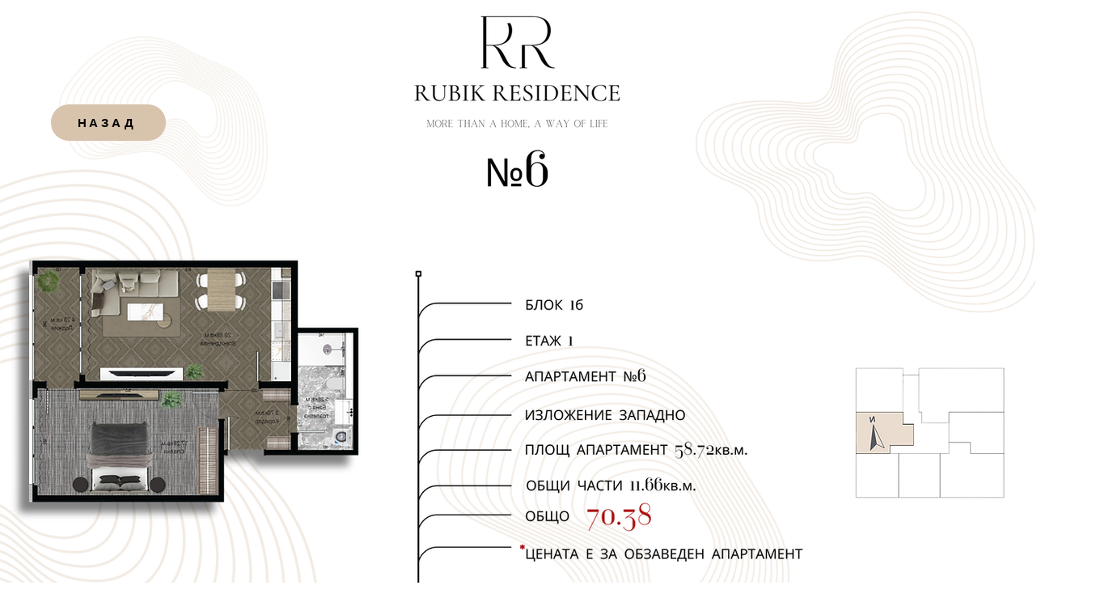

--- FILE ---
content_type: text/html; charset=UTF-8
request_url: https://www.in-invest.bg/%D0%B0%D0%BF%D0%B0%D1%80%D1%82%D0%B0%D0%BC%D0%B5%D0%BD%D1%826
body_size: 127605
content:
<!DOCTYPE html>
<html lang="en">
<head>
  
  <!-- SEO Tags -->
  <title>Апартамент 6 сграда 2 | Rubik Residence</title>
  <link rel="canonical" href="https://www.in-invest.bg/%D0%B0%D0%BF%D0%B0%D1%80%D1%82%D0%B0%D0%BC%D0%B5%D0%BD%D1%826"/>
  <meta property="og:title" content="Апартамент 6 сграда 2 | Rubik Residence"/>
  <meta property="og:image" content="https://static.wixstatic.com/media/c7305a_b06e58a213e049cb9abcaf5975423abb%7Emv2.png/v1/fit/w_2500,h_1330,al_c/c7305a_b06e58a213e049cb9abcaf5975423abb%7Emv2.png"/>
  <meta property="og:image:width" content="2500"/>
  <meta property="og:image:height" content="1330"/>
  <meta property="og:url" content="https://www.in-invest.bg/%D0%B0%D0%BF%D0%B0%D1%80%D1%82%D0%B0%D0%BC%D0%B5%D0%BD%D1%826"/>
  <meta property="og:site_name" content="Rubik Residence"/>
  <meta property="og:type" content="website"/>
  <meta name="google-site-verification" content="pdtjYqC0vHE4ulrvOCJ3gXmOXjHUSx57oqhYsRYF3b4"/>
  <meta name="twitter:card" content="summary_large_image"/>
  <meta name="twitter:title" content="Апартамент 6 сграда 2 | Rubik Residence"/>
  <meta name="twitter:image" content="https://static.wixstatic.com/media/c7305a_b06e58a213e049cb9abcaf5975423abb%7Emv2.png/v1/fit/w_2500,h_1330,al_c/c7305a_b06e58a213e049cb9abcaf5975423abb%7Emv2.png"/>

  
  <meta charset='utf-8'>
  <meta name="viewport" content="width=device-width, initial-scale=1" id="wixDesktopViewport" />
  <meta http-equiv="X-UA-Compatible" content="IE=edge">
  <meta name="generator" content="Wix.com Website Builder"/>

  <link rel="icon" sizes="192x192" href="https://static.wixstatic.com/media/c7305a_1d4dd39e58bd46579eb84724b83d57f7%7Emv2.png/v1/fill/w_192%2Ch_192%2Clg_1%2Cusm_0.66_1.00_0.01/c7305a_1d4dd39e58bd46579eb84724b83d57f7%7Emv2.png" type="image/png"/>
  <link rel="shortcut icon" href="https://static.wixstatic.com/media/c7305a_1d4dd39e58bd46579eb84724b83d57f7%7Emv2.png/v1/fill/w_192%2Ch_192%2Clg_1%2Cusm_0.66_1.00_0.01/c7305a_1d4dd39e58bd46579eb84724b83d57f7%7Emv2.png" type="image/png"/>
  <link rel="apple-touch-icon" href="https://static.wixstatic.com/media/c7305a_1d4dd39e58bd46579eb84724b83d57f7%7Emv2.png/v1/fill/w_180%2Ch_180%2Clg_1%2Cusm_0.66_1.00_0.01/c7305a_1d4dd39e58bd46579eb84724b83d57f7%7Emv2.png" type="image/png"/>

  <!-- Safari Pinned Tab Icon -->
  <!-- <link rel="mask-icon" href="https://static.wixstatic.com/media/c7305a_1d4dd39e58bd46579eb84724b83d57f7%7Emv2.png/v1/fill/w_192%2Ch_192%2Clg_1%2Cusm_0.66_1.00_0.01/c7305a_1d4dd39e58bd46579eb84724b83d57f7%7Emv2.png"> -->

  <!-- Original trials -->
  


  <!-- Segmenter Polyfill -->
  <script>
    if (!window.Intl || !window.Intl.Segmenter) {
      (function() {
        var script = document.createElement('script');
        script.src = 'https://static.parastorage.com/unpkg/@formatjs/intl-segmenter@11.7.10/polyfill.iife.js';
        document.head.appendChild(script);
      })();
    }
  </script>

  <!-- Legacy Polyfills -->
  <script nomodule="" src="https://static.parastorage.com/unpkg/core-js-bundle@3.2.1/minified.js"></script>
  <script nomodule="" src="https://static.parastorage.com/unpkg/focus-within-polyfill@5.0.9/dist/focus-within-polyfill.js"></script>

  <!-- Performance API Polyfills -->
  <script>
  (function () {
    var noop = function noop() {};
    if ("performance" in window === false) {
      window.performance = {};
    }
    window.performance.mark = performance.mark || noop;
    window.performance.measure = performance.measure || noop;
    if ("now" in window.performance === false) {
      var nowOffset = Date.now();
      if (performance.timing && performance.timing.navigationStart) {
        nowOffset = performance.timing.navigationStart;
      }
      window.performance.now = function now() {
        return Date.now() - nowOffset;
      };
    }
  })();
  </script>

  <!-- Globals Definitions -->
  <script>
    (function () {
      var now = Date.now()
      window.initialTimestamps = {
        initialTimestamp: now,
        initialRequestTimestamp: Math.round(performance.timeOrigin ? performance.timeOrigin : now - performance.now())
      }

      window.thunderboltTag = "libs-releases-GA-local"
      window.thunderboltVersion = "1.16563.0"
    })();
  </script>

  <!-- Essential Viewer Model -->
  <script type="application/json" id="wix-essential-viewer-model">{"fleetConfig":{"fleetName":"thunderbolt-seo-renderer","type":"GA","code":0},"mode":{"qa":false,"enableTestApi":false,"debug":false,"ssrIndicator":false,"ssrOnly":false,"siteAssetsFallback":"enable","versionIndicator":false},"componentsLibrariesTopology":[{"artifactId":"editor-elements","namespace":"wixui","url":"https:\/\/static.parastorage.com\/services\/editor-elements\/1.14675.0"},{"artifactId":"editor-elements","namespace":"dsgnsys","url":"https:\/\/static.parastorage.com\/services\/editor-elements\/1.14675.0"}],"siteFeaturesConfigs":{"sessionManager":{"isRunningInDifferentSiteContext":false}},"language":{"userLanguage":"en"},"siteAssets":{"clientTopology":{"mediaRootUrl":"https:\/\/static.wixstatic.com","staticMediaUrl":"https:\/\/static.wixstatic.com\/media","moduleRepoUrl":"https:\/\/static.parastorage.com\/unpkg","fileRepoUrl":"https:\/\/static.parastorage.com\/services","viewerAppsUrl":"https:\/\/viewer-apps.parastorage.com","viewerAssetsUrl":"https:\/\/viewer-assets.parastorage.com","siteAssetsUrl":"https:\/\/siteassets.parastorage.com","pageJsonServerUrls":["https:\/\/pages.parastorage.com","https:\/\/staticorigin.wixstatic.com","https:\/\/www.in-invest.bg","https:\/\/fallback.wix.com\/wix-html-editor-pages-webapp\/page"],"pathOfTBModulesInFileRepoForFallback":"wix-thunderbolt\/dist\/"}},"siteFeatures":["appMonitoring","assetsLoader","builderContextProviders","builderModuleLoader","businessLogger","captcha","clickHandlerRegistrar","codeEmbed","commonConfig","componentsLoader","componentsRegistry","consentPolicy","cyclicTabbing","environmentWixCodeSdk","environment","lightbox","locationWixCodeSdk","mpaNavigation","navigationManager","navigationPhases","ooi","pages","panorama","renderer","reporter","routerFetch","router","scrollRestoration","seoWixCodeSdk","seo","sessionManager","siteMembersWixCodeSdk","siteMembers","siteScrollBlocker","siteWixCodeSdk","speculationRules","ssrCache","stores","structureApi","thunderboltInitializer","tpaCommons","translations","usedPlatformApis","warmupData","windowMessageRegistrar","windowWixCodeSdk","wixCustomElementComponent","wixEmbedsApi","componentsReact","platform"],"site":{"externalBaseUrl":"https:\/\/www.in-invest.bg","isSEO":true},"media":{"staticMediaUrl":"https:\/\/static.wixstatic.com\/media","mediaRootUrl":"https:\/\/static.wixstatic.com\/","staticVideoUrl":"https:\/\/video.wixstatic.com\/"},"requestUrl":"https:\/\/www.in-invest.bg\/%D0%B0%D0%BF%D0%B0%D1%80%D1%82%D0%B0%D0%BC%D0%B5%D0%BD%D1%826","rollout":{"siteAssetsVersionsRollout":false,"isDACRollout":0,"isTBRollout":false},"commonConfig":{"brand":"wix","host":"VIEWER","bsi":"","consentPolicy":{},"consentPolicyHeader":{},"siteRevision":"1584","renderingFlow":"NONE","language":"en","locale":"en"},"interactionSampleRatio":0.01,"dynamicModelUrl":"https:\/\/www.in-invest.bg\/_api\/v2\/dynamicmodel","accessTokensUrl":"https:\/\/www.in-invest.bg\/_api\/v1\/access-tokens","isExcludedFromSecurityExperiments":false,"experiments":{"specs.thunderbolt.hardenFetchAndXHR":true,"specs.thunderbolt.securityExperiments":true}}</script>
  <script>window.viewerModel = JSON.parse(document.getElementById('wix-essential-viewer-model').textContent)</script>

  <script>
    window.commonConfig = viewerModel.commonConfig
  </script>

  
  <!-- BEGIN handleAccessTokens bundle -->

  <script data-url="https://static.parastorage.com/services/wix-thunderbolt/dist/handleAccessTokens.inline.698ac2a0.bundle.min.js">(()=>{"use strict";function e(e){let{context:o,property:r,value:n,enumerable:i=!0}=e,l=e.get,c=e.set;if(!r||void 0===n&&!l&&!c)return new Error("property and value are required");let a=o||globalThis,s=a?.[r],u={};if(void 0!==n)u.value=n;else{if(l){let e=t(l);e&&(u.get=e)}if(c){let e=t(c);e&&(u.set=e)}}let p={...u,enumerable:i||!1,configurable:!1};void 0!==n&&(p.writable=!1);try{Object.defineProperty(a,r,p)}catch(e){return e instanceof TypeError?s:e}return s}function t(e,t){return"function"==typeof e?e:!0===e?.async&&"function"==typeof e.func?t?async function(t){return e.func(t)}:async function(){return e.func()}:"function"==typeof e?.func?e.func:void 0}try{e({property:"strictDefine",value:e})}catch{}try{e({property:"defineStrictObject",value:r})}catch{}try{e({property:"defineStrictMethod",value:n})}catch{}var o=["toString","toLocaleString","valueOf","constructor","prototype"];function r(t){let{context:n,property:l,propertiesToExclude:c=[],skipPrototype:a=!1,hardenPrototypePropertiesToExclude:s=[]}=t;if(!l)return new Error("property is required");let u=(n||globalThis)[l],p={},f=i(n,l);u&&("object"==typeof u||"function"==typeof u)&&Reflect.ownKeys(u).forEach(t=>{if(!c.includes(t)&&!o.includes(t)){let o=i(u,t);if(o&&(o.writable||o.configurable)){let{value:r,get:n,set:i,enumerable:l=!1}=o,c={};void 0!==r?c.value=r:n?c.get=n:i&&(c.set=i);try{let o=e({context:u,property:t,...c,enumerable:l});p[t]=o}catch(e){if(!(e instanceof TypeError))throw e;try{p[t]=o.value||o.get||o.set}catch{}}}}});let y={originalObject:u,originalProperties:p};if(!a&&void 0!==u?.prototype){let e=r({context:u,property:"prototype",propertiesToExclude:s,skipPrototype:!0});e instanceof Error||(y.originalPrototype=e?.originalObject,y.originalPrototypeProperties=e?.originalProperties)}return e({context:n,property:l,value:u,enumerable:f?.enumerable}),y}function n(t,o){let r=(o||globalThis)[t],n=i(o||globalThis,t);return r&&n&&(n.writable||n.configurable)?(Object.freeze(r),e({context:globalThis,property:t,value:r})):r}function i(e,t){if(e&&t)try{return Reflect.getOwnPropertyDescriptor(e,t)}catch{return}}function l(e){if("string"!=typeof e)return e;try{return decodeURIComponent(e).toLowerCase().trim()}catch{return e.toLowerCase().trim()}}function c(e,t){let o="";if("string"==typeof e)o=e.split("=")[0]?.trim()||"";else{if(!e||"string"!=typeof e.name)return!1;o=e.name}return t.has(l(o)||"")}function a(e,t){let o;return o="string"==typeof e?e.split(";").map(e=>e.trim()).filter(e=>e.length>0):e||[],o.filter(e=>!c(e,t))}var s=null;function u(){return null===s&&(s=typeof Document>"u"?void 0:Object.getOwnPropertyDescriptor(Document.prototype,"cookie")),s}function p(t,o){if(!globalThis?.cookieStore)return;let r=globalThis.cookieStore.get.bind(globalThis.cookieStore),n=globalThis.cookieStore.getAll.bind(globalThis.cookieStore),i=globalThis.cookieStore.set.bind(globalThis.cookieStore),l=globalThis.cookieStore.delete.bind(globalThis.cookieStore);return e({context:globalThis.CookieStore.prototype,property:"get",value:async function(e){return c(("string"==typeof e?e:e.name)||"",t)?null:r.call(this,e)},enumerable:!0}),e({context:globalThis.CookieStore.prototype,property:"getAll",value:async function(){return a(await n.apply(this,Array.from(arguments)),t)},enumerable:!0}),e({context:globalThis.CookieStore.prototype,property:"set",value:async function(){let e=Array.from(arguments);if(!c(1===e.length?e[0].name:e[0],t))return i.apply(this,e);o&&console.warn(o)},enumerable:!0}),e({context:globalThis.CookieStore.prototype,property:"delete",value:async function(){let e=Array.from(arguments);if(!c(1===e.length?e[0].name:e[0],t))return l.apply(this,e)},enumerable:!0}),e({context:globalThis.cookieStore,property:"prototype",value:globalThis.CookieStore.prototype,enumerable:!1}),e({context:globalThis,property:"cookieStore",value:globalThis.cookieStore,enumerable:!0}),{get:r,getAll:n,set:i,delete:l}}var f=["TextEncoder","TextDecoder","XMLHttpRequestEventTarget","EventTarget","URL","JSON","Reflect","Object","Array","Map","Set","WeakMap","WeakSet","Promise","Symbol","Error"],y=["addEventListener","removeEventListener","dispatchEvent","encodeURI","encodeURIComponent","decodeURI","decodeURIComponent"];const d=(e="",t="",o="/")=>`${e}=; ${t?`domain=${t};`:""} max-age=0; path=${o}; expires=Thu, 01 Jan 1970 00:00:01 GMT`,g="client-session-bind",b=[g,"client-binding","svSession","smSession","server-session-bind","wixSession2","wixSession3"].map(e=>e.toLowerCase()),{cookie:h}=function(t,o){let r=new Set(t);return e({context:document,property:"cookie",set:{func:e=>function(e,t,o,r){let n=u(),i=l(t.split(";")[0]||"")||"";[...o].every(e=>!i.startsWith(e.toLowerCase()))&&n?.set?n.set.call(e,t):r&&console.warn(r)}(document,e,r,o)},get:{func:()=>function(e,t){let o=u();if(!o?.get)throw new Error("Cookie descriptor or getter not available");return a(o.get.call(e),t).join("; ")}(document,r)},enumerable:!0}),{cookieStore:p(r,o),cookie:u()}}(b),m="tbReady",v="security_overrideGlobals",{experiments:w,siteFeaturesConfigs:T,accessTokensUrl:S}=window.viewerModel,k=S,x={},E=(()=>{const e=((e,t)=>{try{const o=t?t.get.call(document):document.cookie;return o.split(";").map(e=>e.trim()).filter(t=>t?.startsWith(e))[0]?.split("=")[1]}catch(e){return""}})(g,h);return(()=>{const e=d(g),t=d(g,location.hostname);h.set.call(document,e),h.set.call(document,t)})(),e})();E&&(x["client-binding"]=E);const C=fetch;addEventListener(m,function e(t){const{logger:o}=t.detail;try{window.tb.init({fetch:C,fetchHeaders:x})}catch(e){const t=new Error("TB003");o.meter(`${v}_${t.message}`,{paramsOverrides:{errorType:v,eventString:t.message}}),window?.viewerModel?.mode.debug&&console.error(e)}finally{removeEventListener(m,e)}}),w["specs.thunderbolt.hardenFetchAndXHR"]||(window.fetchDynamicModel=()=>T.sessionManager.isRunningInDifferentSiteContext?Promise.resolve({}):fetch(k,{credentials:"same-origin",headers:x}).then(function(e){if(!e.ok)throw new Error(`[${e.status}]${e.statusText}`);return e.json()}),window.dynamicModelPromise=window.fetchDynamicModel())})();
//# sourceMappingURL=https://static.parastorage.com/services/wix-thunderbolt/dist/handleAccessTokens.inline.698ac2a0.bundle.min.js.map</script>

<!-- END handleAccessTokens bundle -->

<!-- BEGIN overrideGlobals bundle -->

<script data-url="https://static.parastorage.com/services/wix-thunderbolt/dist/overrideGlobals.inline.ec13bfcf.bundle.min.js">(()=>{"use strict";function e(e){let{context:r,property:o,value:n,enumerable:i=!0}=e,c=e.get,a=e.set;if(!o||void 0===n&&!c&&!a)return new Error("property and value are required");let l=r||globalThis,u=l?.[o],s={};if(void 0!==n)s.value=n;else{if(c){let e=t(c);e&&(s.get=e)}if(a){let e=t(a);e&&(s.set=e)}}let p={...s,enumerable:i||!1,configurable:!1};void 0!==n&&(p.writable=!1);try{Object.defineProperty(l,o,p)}catch(e){return e instanceof TypeError?u:e}return u}function t(e,t){return"function"==typeof e?e:!0===e?.async&&"function"==typeof e.func?t?async function(t){return e.func(t)}:async function(){return e.func()}:"function"==typeof e?.func?e.func:void 0}try{e({property:"strictDefine",value:e})}catch{}try{e({property:"defineStrictObject",value:o})}catch{}try{e({property:"defineStrictMethod",value:n})}catch{}var r=["toString","toLocaleString","valueOf","constructor","prototype"];function o(t){let{context:n,property:c,propertiesToExclude:a=[],skipPrototype:l=!1,hardenPrototypePropertiesToExclude:u=[]}=t;if(!c)return new Error("property is required");let s=(n||globalThis)[c],p={},f=i(n,c);s&&("object"==typeof s||"function"==typeof s)&&Reflect.ownKeys(s).forEach(t=>{if(!a.includes(t)&&!r.includes(t)){let r=i(s,t);if(r&&(r.writable||r.configurable)){let{value:o,get:n,set:i,enumerable:c=!1}=r,a={};void 0!==o?a.value=o:n?a.get=n:i&&(a.set=i);try{let r=e({context:s,property:t,...a,enumerable:c});p[t]=r}catch(e){if(!(e instanceof TypeError))throw e;try{p[t]=r.value||r.get||r.set}catch{}}}}});let d={originalObject:s,originalProperties:p};if(!l&&void 0!==s?.prototype){let e=o({context:s,property:"prototype",propertiesToExclude:u,skipPrototype:!0});e instanceof Error||(d.originalPrototype=e?.originalObject,d.originalPrototypeProperties=e?.originalProperties)}return e({context:n,property:c,value:s,enumerable:f?.enumerable}),d}function n(t,r){let o=(r||globalThis)[t],n=i(r||globalThis,t);return o&&n&&(n.writable||n.configurable)?(Object.freeze(o),e({context:globalThis,property:t,value:o})):o}function i(e,t){if(e&&t)try{return Reflect.getOwnPropertyDescriptor(e,t)}catch{return}}function c(e){if("string"!=typeof e)return e;try{return decodeURIComponent(e).toLowerCase().trim()}catch{return e.toLowerCase().trim()}}function a(e,t){return e instanceof Headers?e.forEach((r,o)=>{l(o,t)||e.delete(o)}):Object.keys(e).forEach(r=>{l(r,t)||delete e[r]}),e}function l(e,t){return!t.has(c(e)||"")}function u(e,t){let r=!0,o=function(e){let t,r;if(globalThis.Request&&e instanceof Request)t=e.url;else{if("function"!=typeof e?.toString)throw new Error("Unsupported type for url");t=e.toString()}try{return new URL(t).pathname}catch{return r=t.replace(/#.+/gi,"").split("?").shift(),r.startsWith("/")?r:`/${r}`}}(e),n=c(o);return n&&t.some(e=>n.includes(e))&&(r=!1),r}function s(t,r,o){let n=fetch,i=XMLHttpRequest,c=new Set(r);function s(){let e=new i,r=e.open,n=e.setRequestHeader;return e.open=function(){let n=Array.from(arguments),i=n[1];if(n.length<2||u(i,t))return r.apply(e,n);throw new Error(o||`Request not allowed for path ${i}`)},e.setRequestHeader=function(t,r){l(decodeURIComponent(t),c)&&n.call(e,t,r)},e}return e({property:"fetch",value:function(){let e=function(e,t){return globalThis.Request&&e[0]instanceof Request&&e[0]?.headers?a(e[0].headers,t):e[1]?.headers&&a(e[1].headers,t),e}(arguments,c);return u(arguments[0],t)?n.apply(globalThis,Array.from(e)):new Promise((e,t)=>{t(new Error(o||`Request not allowed for path ${arguments[0]}`))})},enumerable:!0}),e({property:"XMLHttpRequest",value:s,enumerable:!0}),Object.keys(i).forEach(e=>{s[e]=i[e]}),{fetch:n,XMLHttpRequest:i}}var p=["TextEncoder","TextDecoder","XMLHttpRequestEventTarget","EventTarget","URL","JSON","Reflect","Object","Array","Map","Set","WeakMap","WeakSet","Promise","Symbol","Error"],f=["addEventListener","removeEventListener","dispatchEvent","encodeURI","encodeURIComponent","decodeURI","decodeURIComponent"];const d=function(){let t=globalThis.open,r=document.open;function o(e,r,o){let n="string"!=typeof e,i=t.call(window,e,r,o);return n||e&&function(e){return e.startsWith("//")&&/(?:[a-z0-9](?:[a-z0-9-]{0,61}[a-z0-9])?\.)+[a-z0-9][a-z0-9-]{0,61}[a-z0-9]/g.test(`${location.protocol}:${e}`)&&(e=`${location.protocol}${e}`),!e.startsWith("http")||new URL(e).hostname===location.hostname}(e)?{}:i}return e({property:"open",value:o,context:globalThis,enumerable:!0}),e({property:"open",value:function(e,t,n){return e?o(e,t,n):r.call(document,e||"",t||"",n||"")},context:document,enumerable:!0}),{open:t,documentOpen:r}},y=function(){let t=document.createElement,r=Element.prototype.setAttribute,o=Element.prototype.setAttributeNS;return e({property:"createElement",context:document,value:function(n,i){let a=t.call(document,n,i);if("iframe"===c(n)){e({property:"srcdoc",context:a,get:()=>"",set:()=>{console.warn("`srcdoc` is not allowed in iframe elements.")}});let t=function(e,t){"srcdoc"!==e.toLowerCase()?r.call(a,e,t):console.warn("`srcdoc` attribute is not allowed to be set.")},n=function(e,t,r){"srcdoc"!==t.toLowerCase()?o.call(a,e,t,r):console.warn("`srcdoc` attribute is not allowed to be set.")};a.setAttribute=t,a.setAttributeNS=n}return a},enumerable:!0}),{createElement:t,setAttribute:r,setAttributeNS:o}},m=["client-binding"],b=["/_api/v1/access-tokens","/_api/v2/dynamicmodel","/_api/one-app-session-web/v3/businesses"],h=function(){let t=setTimeout,r=setInterval;return o("setTimeout",0,globalThis),o("setInterval",0,globalThis),{setTimeout:t,setInterval:r};function o(t,r,o){let n=o||globalThis,i=n[t];if(!i||"function"!=typeof i)throw new Error(`Function ${t} not found or is not a function`);e({property:t,value:function(){let e=Array.from(arguments);if("string"!=typeof e[r])return i.apply(n,e);console.warn(`Calling ${t} with a String Argument at index ${r} is not allowed`)},context:o,enumerable:!0})}},v=function(){if(navigator&&"serviceWorker"in navigator){let t=navigator.serviceWorker.register;return e({context:navigator.serviceWorker,property:"register",value:function(){console.log("Service worker registration is not allowed")},enumerable:!0}),{register:t}}return{}};performance.mark("overrideGlobals started");const{isExcludedFromSecurityExperiments:g,experiments:w}=window.viewerModel,E=!g&&w["specs.thunderbolt.securityExperiments"];try{d(),E&&y(),w["specs.thunderbolt.hardenFetchAndXHR"]&&E&&s(b,m),v(),(e=>{let t=[],r=[];r=r.concat(["TextEncoder","TextDecoder"]),e&&(r=r.concat(["XMLHttpRequestEventTarget","EventTarget"])),r=r.concat(["URL","JSON"]),e&&(t=t.concat(["addEventListener","removeEventListener"])),t=t.concat(["encodeURI","encodeURIComponent","decodeURI","decodeURIComponent"]),r=r.concat(["String","Number"]),e&&r.push("Object"),r=r.concat(["Reflect"]),t.forEach(e=>{n(e),["addEventListener","removeEventListener"].includes(e)&&n(e,document)}),r.forEach(e=>{o({property:e})})})(E),E&&h()}catch(e){window?.viewerModel?.mode.debug&&console.error(e);const t=new Error("TB006");window.fedops?.reportError(t,"security_overrideGlobals"),window.Sentry?window.Sentry.captureException(t):globalThis.defineStrictProperty("sentryBuffer",[t],window,!1)}performance.mark("overrideGlobals ended")})();
//# sourceMappingURL=https://static.parastorage.com/services/wix-thunderbolt/dist/overrideGlobals.inline.ec13bfcf.bundle.min.js.map</script>

<!-- END overrideGlobals bundle -->


  
  <script>
    window.commonConfig = viewerModel.commonConfig

	
  </script>

  <!-- Initial CSS -->
  <style data-url="https://static.parastorage.com/services/wix-thunderbolt/dist/main.347af09f.min.css">@keyframes slide-horizontal-new{0%{transform:translateX(100%)}}@keyframes slide-horizontal-old{80%{opacity:1}to{opacity:0;transform:translateX(-100%)}}@keyframes slide-vertical-new{0%{transform:translateY(-100%)}}@keyframes slide-vertical-old{80%{opacity:1}to{opacity:0;transform:translateY(100%)}}@keyframes out-in-new{0%{opacity:0}}@keyframes out-in-old{to{opacity:0}}:root:active-view-transition{view-transition-name:none}::view-transition{pointer-events:none}:root:active-view-transition::view-transition-new(page-group),:root:active-view-transition::view-transition-old(page-group){animation-duration:.6s;cursor:wait;pointer-events:all}:root:active-view-transition-type(SlideHorizontal)::view-transition-old(page-group){animation:slide-horizontal-old .6s cubic-bezier(.83,0,.17,1) forwards;mix-blend-mode:normal}:root:active-view-transition-type(SlideHorizontal)::view-transition-new(page-group){animation:slide-horizontal-new .6s cubic-bezier(.83,0,.17,1) backwards;mix-blend-mode:normal}:root:active-view-transition-type(SlideVertical)::view-transition-old(page-group){animation:slide-vertical-old .6s cubic-bezier(.83,0,.17,1) forwards;mix-blend-mode:normal}:root:active-view-transition-type(SlideVertical)::view-transition-new(page-group){animation:slide-vertical-new .6s cubic-bezier(.83,0,.17,1) backwards;mix-blend-mode:normal}:root:active-view-transition-type(OutIn)::view-transition-old(page-group){animation:out-in-old .35s cubic-bezier(.22,1,.36,1) forwards}:root:active-view-transition-type(OutIn)::view-transition-new(page-group){animation:out-in-new .35s cubic-bezier(.64,0,.78,0) .35s backwards}@media(prefers-reduced-motion:reduce){::view-transition-group(*),::view-transition-new(*),::view-transition-old(*){animation:none!important}}body,html{background:transparent;border:0;margin:0;outline:0;padding:0;vertical-align:baseline}body{--scrollbar-width:0px;font-family:Arial,Helvetica,sans-serif;font-size:10px}body,html{height:100%}body{overflow-x:auto;overflow-y:scroll}body:not(.responsive) #site-root{min-width:var(--site-width);width:100%}body:not([data-js-loaded]) [data-hide-prejs]{visibility:hidden}interact-element{display:contents}#SITE_CONTAINER{position:relative}:root{--one-unit:1vw;--section-max-width:9999px;--spx-stopper-max:9999px;--spx-stopper-min:0px;--browser-zoom:1}@supports(-webkit-appearance:none) and (stroke-color:transparent){:root{--safari-sticky-fix:opacity;--experimental-safari-sticky-fix:translateZ(0)}}@supports(container-type:inline-size){:root{--one-unit:1cqw}}[id^=oldHoverBox-]{mix-blend-mode:plus-lighter;transition:opacity .5s ease,visibility .5s ease}[data-mesh-id$=inlineContent-gridContainer]:has(>[id^=oldHoverBox-]){isolation:isolate}</style>
<style data-url="https://static.parastorage.com/services/wix-thunderbolt/dist/main.renderer.9cb0985f.min.css">a,abbr,acronym,address,applet,b,big,blockquote,button,caption,center,cite,code,dd,del,dfn,div,dl,dt,em,fieldset,font,footer,form,h1,h2,h3,h4,h5,h6,header,i,iframe,img,ins,kbd,label,legend,li,nav,object,ol,p,pre,q,s,samp,section,small,span,strike,strong,sub,sup,table,tbody,td,tfoot,th,thead,title,tr,tt,u,ul,var{background:transparent;border:0;margin:0;outline:0;padding:0;vertical-align:baseline}input,select,textarea{box-sizing:border-box;font-family:Helvetica,Arial,sans-serif}ol,ul{list-style:none}blockquote,q{quotes:none}ins{text-decoration:none}del{text-decoration:line-through}table{border-collapse:collapse;border-spacing:0}a{cursor:pointer;text-decoration:none}.testStyles{overflow-y:hidden}.reset-button{-webkit-appearance:none;background:none;border:0;color:inherit;font:inherit;line-height:normal;outline:0;overflow:visible;padding:0;-webkit-user-select:none;-moz-user-select:none;-ms-user-select:none}:focus{outline:none}body.device-mobile-optimized:not(.disable-site-overflow){overflow-x:hidden;overflow-y:scroll}body.device-mobile-optimized:not(.responsive) #SITE_CONTAINER{margin-left:auto;margin-right:auto;overflow-x:visible;position:relative;width:320px}body.device-mobile-optimized:not(.responsive):not(.blockSiteScrolling) #SITE_CONTAINER{margin-top:0}body.device-mobile-optimized>*{max-width:100%!important}body.device-mobile-optimized #site-root{overflow-x:hidden;overflow-y:hidden}@supports(overflow:clip){body.device-mobile-optimized #site-root{overflow-x:clip;overflow-y:clip}}body.device-mobile-non-optimized #SITE_CONTAINER #site-root{overflow-x:clip;overflow-y:clip}body.device-mobile-non-optimized.fullScreenMode{background-color:#5f6360}body.device-mobile-non-optimized.fullScreenMode #MOBILE_ACTIONS_MENU,body.device-mobile-non-optimized.fullScreenMode #SITE_BACKGROUND,body.device-mobile-non-optimized.fullScreenMode #site-root,body.fullScreenMode #WIX_ADS{visibility:hidden}body.fullScreenMode{overflow-x:hidden!important;overflow-y:hidden!important}body.fullScreenMode.device-mobile-optimized #TINY_MENU{opacity:0;pointer-events:none}body.fullScreenMode-scrollable.device-mobile-optimized{overflow-x:hidden!important;overflow-y:auto!important}body.fullScreenMode-scrollable.device-mobile-optimized #masterPage,body.fullScreenMode-scrollable.device-mobile-optimized #site-root{overflow-x:hidden!important;overflow-y:hidden!important}body.fullScreenMode-scrollable.device-mobile-optimized #SITE_BACKGROUND,body.fullScreenMode-scrollable.device-mobile-optimized #masterPage{height:auto!important}body.fullScreenMode-scrollable.device-mobile-optimized #masterPage.mesh-layout{height:0!important}body.blockSiteScrolling,body.siteScrollingBlocked{position:fixed;width:100%}body.blockSiteScrolling #SITE_CONTAINER{margin-top:calc(var(--blocked-site-scroll-margin-top)*-1)}#site-root{margin:0 auto;min-height:100%;position:relative;top:var(--wix-ads-height)}#site-root img:not([src]){visibility:hidden}#site-root svg img:not([src]){visibility:visible}.auto-generated-link{color:inherit}#SCROLL_TO_BOTTOM,#SCROLL_TO_TOP{height:0}.has-click-trigger{cursor:pointer}.fullScreenOverlay{bottom:0;display:flex;justify-content:center;left:0;overflow-y:hidden;position:fixed;right:0;top:-60px;z-index:1005}.fullScreenOverlay>.fullScreenOverlayContent{bottom:0;left:0;margin:0 auto;overflow:hidden;position:absolute;right:0;top:60px;transform:translateZ(0)}[data-mesh-id$=centeredContent],[data-mesh-id$=form],[data-mesh-id$=inlineContent]{pointer-events:none;position:relative}[data-mesh-id$=-gridWrapper],[data-mesh-id$=-rotated-wrapper]{pointer-events:none}[data-mesh-id$=-gridContainer]>*,[data-mesh-id$=-rotated-wrapper]>*,[data-mesh-id$=inlineContent]>:not([data-mesh-id$=-gridContainer]){pointer-events:auto}.device-mobile-optimized #masterPage.mesh-layout #SOSP_CONTAINER_CUSTOM_ID{grid-area:2/1/3/2;-ms-grid-row:2;position:relative}#masterPage.mesh-layout{-ms-grid-rows:max-content max-content min-content max-content;-ms-grid-columns:100%;align-items:start;display:-ms-grid;display:grid;grid-template-columns:100%;grid-template-rows:max-content max-content min-content max-content;justify-content:stretch}#masterPage.mesh-layout #PAGES_CONTAINER,#masterPage.mesh-layout #SITE_FOOTER-placeholder,#masterPage.mesh-layout #SITE_FOOTER_WRAPPER,#masterPage.mesh-layout #SITE_HEADER-placeholder,#masterPage.mesh-layout #SITE_HEADER_WRAPPER,#masterPage.mesh-layout #SOSP_CONTAINER_CUSTOM_ID[data-state~=mobileView],#masterPage.mesh-layout #soapAfterPagesContainer,#masterPage.mesh-layout #soapBeforePagesContainer{-ms-grid-row-align:start;-ms-grid-column-align:start;-ms-grid-column:1}#masterPage.mesh-layout #SITE_HEADER-placeholder,#masterPage.mesh-layout #SITE_HEADER_WRAPPER{grid-area:1/1/2/2;-ms-grid-row:1}#masterPage.mesh-layout #PAGES_CONTAINER,#masterPage.mesh-layout #soapAfterPagesContainer,#masterPage.mesh-layout #soapBeforePagesContainer{grid-area:3/1/4/2;-ms-grid-row:3}#masterPage.mesh-layout #soapAfterPagesContainer,#masterPage.mesh-layout #soapBeforePagesContainer{width:100%}#masterPage.mesh-layout #PAGES_CONTAINER{align-self:stretch}#masterPage.mesh-layout main#PAGES_CONTAINER{display:block}#masterPage.mesh-layout #SITE_FOOTER-placeholder,#masterPage.mesh-layout #SITE_FOOTER_WRAPPER{grid-area:4/1/5/2;-ms-grid-row:4}#masterPage.mesh-layout #SITE_PAGES,#masterPage.mesh-layout [data-mesh-id=PAGES_CONTAINERcenteredContent],#masterPage.mesh-layout [data-mesh-id=PAGES_CONTAINERinlineContent]{height:100%}#masterPage.mesh-layout.desktop>*{width:100%}#masterPage.mesh-layout #PAGES_CONTAINER,#masterPage.mesh-layout #SITE_FOOTER,#masterPage.mesh-layout #SITE_FOOTER_WRAPPER,#masterPage.mesh-layout #SITE_HEADER,#masterPage.mesh-layout #SITE_HEADER_WRAPPER,#masterPage.mesh-layout #SITE_PAGES,#masterPage.mesh-layout #masterPageinlineContent{position:relative}#masterPage.mesh-layout #SITE_HEADER{grid-area:1/1/2/2}#masterPage.mesh-layout #SITE_FOOTER{grid-area:4/1/5/2}#masterPage.mesh-layout.overflow-x-clip #SITE_FOOTER,#masterPage.mesh-layout.overflow-x-clip #SITE_HEADER{overflow-x:clip}[data-z-counter]{z-index:0}[data-z-counter="0"]{z-index:auto}.wixSiteProperties{-webkit-font-smoothing:antialiased;-moz-osx-font-smoothing:grayscale}:root{--wst-button-color-fill-primary:rgb(var(--color_48));--wst-button-color-border-primary:rgb(var(--color_49));--wst-button-color-text-primary:rgb(var(--color_50));--wst-button-color-fill-primary-hover:rgb(var(--color_51));--wst-button-color-border-primary-hover:rgb(var(--color_52));--wst-button-color-text-primary-hover:rgb(var(--color_53));--wst-button-color-fill-primary-disabled:rgb(var(--color_54));--wst-button-color-border-primary-disabled:rgb(var(--color_55));--wst-button-color-text-primary-disabled:rgb(var(--color_56));--wst-button-color-fill-secondary:rgb(var(--color_57));--wst-button-color-border-secondary:rgb(var(--color_58));--wst-button-color-text-secondary:rgb(var(--color_59));--wst-button-color-fill-secondary-hover:rgb(var(--color_60));--wst-button-color-border-secondary-hover:rgb(var(--color_61));--wst-button-color-text-secondary-hover:rgb(var(--color_62));--wst-button-color-fill-secondary-disabled:rgb(var(--color_63));--wst-button-color-border-secondary-disabled:rgb(var(--color_64));--wst-button-color-text-secondary-disabled:rgb(var(--color_65));--wst-color-fill-base-1:rgb(var(--color_36));--wst-color-fill-base-2:rgb(var(--color_37));--wst-color-fill-base-shade-1:rgb(var(--color_38));--wst-color-fill-base-shade-2:rgb(var(--color_39));--wst-color-fill-base-shade-3:rgb(var(--color_40));--wst-color-fill-accent-1:rgb(var(--color_41));--wst-color-fill-accent-2:rgb(var(--color_42));--wst-color-fill-accent-3:rgb(var(--color_43));--wst-color-fill-accent-4:rgb(var(--color_44));--wst-color-fill-background-primary:rgb(var(--color_11));--wst-color-fill-background-secondary:rgb(var(--color_12));--wst-color-text-primary:rgb(var(--color_15));--wst-color-text-secondary:rgb(var(--color_14));--wst-color-action:rgb(var(--color_18));--wst-color-disabled:rgb(var(--color_39));--wst-color-title:rgb(var(--color_45));--wst-color-subtitle:rgb(var(--color_46));--wst-color-line:rgb(var(--color_47));--wst-font-style-h2:var(--font_2);--wst-font-style-h3:var(--font_3);--wst-font-style-h4:var(--font_4);--wst-font-style-h5:var(--font_5);--wst-font-style-h6:var(--font_6);--wst-font-style-body-large:var(--font_7);--wst-font-style-body-medium:var(--font_8);--wst-font-style-body-small:var(--font_9);--wst-font-style-body-x-small:var(--font_10);--wst-color-custom-1:rgb(var(--color_13));--wst-color-custom-2:rgb(var(--color_16));--wst-color-custom-3:rgb(var(--color_17));--wst-color-custom-4:rgb(var(--color_19));--wst-color-custom-5:rgb(var(--color_20));--wst-color-custom-6:rgb(var(--color_21));--wst-color-custom-7:rgb(var(--color_22));--wst-color-custom-8:rgb(var(--color_23));--wst-color-custom-9:rgb(var(--color_24));--wst-color-custom-10:rgb(var(--color_25));--wst-color-custom-11:rgb(var(--color_26));--wst-color-custom-12:rgb(var(--color_27));--wst-color-custom-13:rgb(var(--color_28));--wst-color-custom-14:rgb(var(--color_29));--wst-color-custom-15:rgb(var(--color_30));--wst-color-custom-16:rgb(var(--color_31));--wst-color-custom-17:rgb(var(--color_32));--wst-color-custom-18:rgb(var(--color_33));--wst-color-custom-19:rgb(var(--color_34));--wst-color-custom-20:rgb(var(--color_35))}.wix-presets-wrapper{display:contents}</style>

  <meta name="format-detection" content="telephone=no">
  <meta name="skype_toolbar" content="skype_toolbar_parser_compatible">
  
  

  

  
      <!--pageHtmlEmbeds.head start-->
      <script type="wix/htmlEmbeds" id="pageHtmlEmbeds.head start"></script>
    
      <script>
function registerListener() {
  window.wixDevelopersAnalytics.register(
    'cf06bdf3-5bab-4f20-b165-97fb723dac6a',
    (eventName, eventParams, options) => {
      const a = 1
      const XSRFToken = getXSRFTokenFromCookie()
      fetch(
        `${window.location.origin}/_serverless/analytics-reporter/facebook/event`,
        {
          method: 'POST',
          headers: {
            'Content-Type': 'application/json',
            'X-XSRF-TOKEN': XSRFToken,
          },
          body: JSON.stringify({ eventName, data: eventParams }),
        },
      );
    },
  );
  function getXSRFTokenFromCookie() {
    var match = document.cookie.match(new RegExp("XSRF-TOKEN=(.+?);"));
    return match ? match[1] : "";
  }
}
window.wixDevelopersAnalytics
  ? registerListener()
  : window.addEventListener('wixDevelopersAnalyticsReady', registerListener);
</script>

    
      <script>(function(v,i,s,a,t){v[t]=v[t]||function(){(v[t].v=v[t].v||[]).push(arguments)};if(!v._visaSettings){v._visaSettings={}}v._visaSettings[a]={v:"1.0",s:a,a:"1",t:t};var b=i.getElementsByTagName("body")[0];var p=i.createElement("script");p.defer=1;p.async=1;p.src=s+"?s="+a;b.appendChild(p)})(window,document,"https://app-worker.visitor-analytics.io/main.js","38e71624-99c9-11ef-9280-bee4895ac99e","va")</script>
    
      <script>(function(v,i,s,a,t){v[t]=v[t]||function(){(v[t].v=v[t].v||[]).push(arguments)};if(!v._visaSettings){v._visaSettings={}}else if(v._visaSettings[a]){return;}v._visaSettings[a]={v:"1.0",s:a,a:"1",t:t,f:true};var b=i.getElementsByTagName("body")[0];var p=i.createElement("script");p.defer=1;p.async=1;p.src=s+"?s="+a;b.appendChild(p)})(window,document,"https://app-worker.visitor-analytics.io/main.js","38e71624-99c9-11ef-9280-bee4895ac99e","va")</script>
    
      <script type="wix/htmlEmbeds" id="pageHtmlEmbeds.head end"></script>
      <!--pageHtmlEmbeds.head end-->
  

  <!-- head performance data start -->
  
  <!-- head performance data end -->
  

    


    
<style data-href="https://static.parastorage.com/services/editor-elements-library/dist/thunderbolt/rb_wixui.thunderbolt_bootstrap-classic.72e6a2a3.min.css">.PlZyDq{touch-action:manipulation}.uDW_Qe{align-items:center;box-sizing:border-box;display:flex;justify-content:var(--label-align);min-width:100%;text-align:initial;width:-moz-max-content;width:max-content}.uDW_Qe:before{max-width:var(--margin-start,0)}.uDW_Qe:after,.uDW_Qe:before{align-self:stretch;content:"";flex-grow:1}.uDW_Qe:after{max-width:var(--margin-end,0)}.FubTgk{height:100%}.FubTgk .uDW_Qe{border-radius:var(--corvid-border-radius,var(--rd,0));bottom:0;box-shadow:var(--shd,0 1px 4px rgba(0,0,0,.6));left:0;position:absolute;right:0;top:0;transition:var(--trans1,border-color .4s ease 0s,background-color .4s ease 0s)}.FubTgk .uDW_Qe:link,.FubTgk .uDW_Qe:visited{border-color:transparent}.FubTgk .l7_2fn{color:var(--corvid-color,rgb(var(--txt,var(--color_15,color_15))));font:var(--fnt,var(--font_5));margin:0;position:relative;transition:var(--trans2,color .4s ease 0s);white-space:nowrap}.FubTgk[aria-disabled=false] .uDW_Qe{background-color:var(--corvid-background-color,rgba(var(--bg,var(--color_17,color_17)),var(--alpha-bg,1)));border:solid var(--corvid-border-color,rgba(var(--brd,var(--color_15,color_15)),var(--alpha-brd,1))) var(--corvid-border-width,var(--brw,0));cursor:pointer!important}:host(.device-mobile-optimized) .FubTgk[aria-disabled=false]:active .uDW_Qe,body.device-mobile-optimized .FubTgk[aria-disabled=false]:active .uDW_Qe{background-color:var(--corvid-hover-background-color,rgba(var(--bgh,var(--color_18,color_18)),var(--alpha-bgh,1)));border-color:var(--corvid-hover-border-color,rgba(var(--brdh,var(--color_15,color_15)),var(--alpha-brdh,1)))}:host(.device-mobile-optimized) .FubTgk[aria-disabled=false]:active .l7_2fn,body.device-mobile-optimized .FubTgk[aria-disabled=false]:active .l7_2fn{color:var(--corvid-hover-color,rgb(var(--txth,var(--color_15,color_15))))}:host(:not(.device-mobile-optimized)) .FubTgk[aria-disabled=false]:hover .uDW_Qe,body:not(.device-mobile-optimized) .FubTgk[aria-disabled=false]:hover .uDW_Qe{background-color:var(--corvid-hover-background-color,rgba(var(--bgh,var(--color_18,color_18)),var(--alpha-bgh,1)));border-color:var(--corvid-hover-border-color,rgba(var(--brdh,var(--color_15,color_15)),var(--alpha-brdh,1)))}:host(:not(.device-mobile-optimized)) .FubTgk[aria-disabled=false]:hover .l7_2fn,body:not(.device-mobile-optimized) .FubTgk[aria-disabled=false]:hover .l7_2fn{color:var(--corvid-hover-color,rgb(var(--txth,var(--color_15,color_15))))}.FubTgk[aria-disabled=true] .uDW_Qe{background-color:var(--corvid-disabled-background-color,rgba(var(--bgd,204,204,204),var(--alpha-bgd,1)));border-color:var(--corvid-disabled-border-color,rgba(var(--brdd,204,204,204),var(--alpha-brdd,1)));border-style:solid;border-width:var(--corvid-border-width,var(--brw,0))}.FubTgk[aria-disabled=true] .l7_2fn{color:var(--corvid-disabled-color,rgb(var(--txtd,255,255,255)))}.uUxqWY{align-items:center;box-sizing:border-box;display:flex;justify-content:var(--label-align);min-width:100%;text-align:initial;width:-moz-max-content;width:max-content}.uUxqWY:before{max-width:var(--margin-start,0)}.uUxqWY:after,.uUxqWY:before{align-self:stretch;content:"";flex-grow:1}.uUxqWY:after{max-width:var(--margin-end,0)}.Vq4wYb[aria-disabled=false] .uUxqWY{cursor:pointer}:host(.device-mobile-optimized) .Vq4wYb[aria-disabled=false]:active .wJVzSK,body.device-mobile-optimized .Vq4wYb[aria-disabled=false]:active .wJVzSK{color:var(--corvid-hover-color,rgb(var(--txth,var(--color_15,color_15))));transition:var(--trans,color .4s ease 0s)}:host(:not(.device-mobile-optimized)) .Vq4wYb[aria-disabled=false]:hover .wJVzSK,body:not(.device-mobile-optimized) .Vq4wYb[aria-disabled=false]:hover .wJVzSK{color:var(--corvid-hover-color,rgb(var(--txth,var(--color_15,color_15))));transition:var(--trans,color .4s ease 0s)}.Vq4wYb .uUxqWY{bottom:0;left:0;position:absolute;right:0;top:0}.Vq4wYb .wJVzSK{color:var(--corvid-color,rgb(var(--txt,var(--color_15,color_15))));font:var(--fnt,var(--font_5));transition:var(--trans,color .4s ease 0s);white-space:nowrap}.Vq4wYb[aria-disabled=true] .wJVzSK{color:var(--corvid-disabled-color,rgb(var(--txtd,255,255,255)))}:host(:not(.device-mobile-optimized)) .CohWsy,body:not(.device-mobile-optimized) .CohWsy{display:flex}:host(:not(.device-mobile-optimized)) .V5AUxf,body:not(.device-mobile-optimized) .V5AUxf{-moz-column-gap:var(--margin);column-gap:var(--margin);direction:var(--direction);display:flex;margin:0 auto;position:relative;width:calc(100% - var(--padding)*2)}:host(:not(.device-mobile-optimized)) .V5AUxf>*,body:not(.device-mobile-optimized) .V5AUxf>*{direction:ltr;flex:var(--column-flex) 1 0%;left:0;margin-bottom:var(--padding);margin-top:var(--padding);min-width:0;position:relative;top:0}:host(.device-mobile-optimized) .V5AUxf,body.device-mobile-optimized .V5AUxf{display:block;padding-bottom:var(--padding-y);padding-left:var(--padding-x,0);padding-right:var(--padding-x,0);padding-top:var(--padding-y);position:relative}:host(.device-mobile-optimized) .V5AUxf>*,body.device-mobile-optimized .V5AUxf>*{margin-bottom:var(--margin);position:relative}:host(.device-mobile-optimized) .V5AUxf>:first-child,body.device-mobile-optimized .V5AUxf>:first-child{margin-top:var(--firstChildMarginTop,0)}:host(.device-mobile-optimized) .V5AUxf>:last-child,body.device-mobile-optimized .V5AUxf>:last-child{margin-bottom:var(--lastChildMarginBottom)}.LIhNy3{backface-visibility:hidden}.jhxvbR,.mtrorN{display:block;height:100%;width:100%}.jhxvbR img{max-width:var(--wix-img-max-width,100%)}.jhxvbR[data-animate-blur] img{filter:blur(9px);transition:filter .8s ease-in}.jhxvbR[data-animate-blur] img[data-load-done]{filter:none}.if7Vw2{height:100%;left:0;-webkit-mask-image:var(--mask-image,none);mask-image:var(--mask-image,none);-webkit-mask-position:var(--mask-position,0);mask-position:var(--mask-position,0);-webkit-mask-repeat:var(--mask-repeat,no-repeat);mask-repeat:var(--mask-repeat,no-repeat);-webkit-mask-size:var(--mask-size,100%);mask-size:var(--mask-size,100%);overflow:hidden;pointer-events:var(--fill-layer-background-media-pointer-events);position:absolute;top:0;width:100%}.if7Vw2.f0uTJH{clip:rect(0,auto,auto,0)}.if7Vw2 .i1tH8h{height:100%;position:absolute;top:0;width:100%}.if7Vw2 .DXi4PB{height:var(--fill-layer-image-height,100%);opacity:var(--fill-layer-image-opacity)}.if7Vw2 .DXi4PB img{height:100%;width:100%}@supports(-webkit-hyphens:none){.if7Vw2.f0uTJH{clip:auto;-webkit-clip-path:inset(0)}}.wG8dni{height:100%}.tcElKx{background-color:var(--bg-overlay-color);background-image:var(--bg-gradient);transition:var(--inherit-transition)}.ImALHf,.Ybjs9b{opacity:var(--fill-layer-video-opacity)}.UWmm3w{bottom:var(--media-padding-bottom);height:var(--media-padding-height);position:absolute;top:var(--media-padding-top);width:100%}.Yjj1af{transform:scale(var(--scale,1));transition:var(--transform-duration,transform 0s)}.ImALHf{height:100%;position:relative;width:100%}.KCM6zk{opacity:var(--fill-layer-video-opacity,var(--fill-layer-image-opacity,1))}.KCM6zk .DXi4PB,.KCM6zk .ImALHf,.KCM6zk .Ybjs9b{opacity:1}._uqPqy{clip-path:var(--fill-layer-clip)}._uqPqy,.eKyYhK{position:absolute;top:0}._uqPqy,.eKyYhK,.x0mqQS img{height:100%;width:100%}.pnCr6P{opacity:0}.blf7sp,.pnCr6P{position:absolute;top:0}.blf7sp{height:0;left:0;overflow:hidden;width:0}.rWP3Gv{left:0;pointer-events:var(--fill-layer-background-media-pointer-events);position:var(--fill-layer-background-media-position)}.Tr4n3d,.rWP3Gv,.wRqk6s{height:100%;top:0;width:100%}.wRqk6s{position:absolute}.Tr4n3d{background-color:var(--fill-layer-background-overlay-color);opacity:var(--fill-layer-background-overlay-blend-opacity-fallback,1);position:var(--fill-layer-background-overlay-position);transform:var(--fill-layer-background-overlay-transform)}@supports(mix-blend-mode:overlay){.Tr4n3d{mix-blend-mode:var(--fill-layer-background-overlay-blend-mode);opacity:var(--fill-layer-background-overlay-blend-opacity,1)}}.VXAmO2{--divider-pin-height__:min(1,calc(var(--divider-layers-pin-factor__) + 1));--divider-pin-layer-height__:var( --divider-layers-pin-factor__ );--divider-pin-border__:min(1,calc(var(--divider-layers-pin-factor__) / -1 + 1));height:calc(var(--divider-height__) + var(--divider-pin-height__)*var(--divider-layers-size__)*var(--divider-layers-y__))}.VXAmO2,.VXAmO2 .dy3w_9{left:0;position:absolute;width:100%}.VXAmO2 .dy3w_9{--divider-layer-i__:var(--divider-layer-i,0);background-position:left calc(50% + var(--divider-offset-x__) + var(--divider-layers-x__)*var(--divider-layer-i__)) bottom;background-repeat:repeat-x;border-bottom-style:solid;border-bottom-width:calc(var(--divider-pin-border__)*var(--divider-layer-i__)*var(--divider-layers-y__));height:calc(var(--divider-height__) + var(--divider-pin-layer-height__)*var(--divider-layer-i__)*var(--divider-layers-y__));opacity:calc(1 - var(--divider-layer-i__)/(var(--divider-layer-i__) + 1))}.UORcXs{--divider-height__:var(--divider-top-height,auto);--divider-offset-x__:var(--divider-top-offset-x,0px);--divider-layers-size__:var(--divider-top-layers-size,0);--divider-layers-y__:var(--divider-top-layers-y,0px);--divider-layers-x__:var(--divider-top-layers-x,0px);--divider-layers-pin-factor__:var(--divider-top-layers-pin-factor,0);border-top:var(--divider-top-padding,0) solid var(--divider-top-color,currentColor);opacity:var(--divider-top-opacity,1);top:0;transform:var(--divider-top-flip,scaleY(-1))}.UORcXs .dy3w_9{background-image:var(--divider-top-image,none);background-size:var(--divider-top-size,contain);border-color:var(--divider-top-color,currentColor);bottom:0;filter:var(--divider-top-filter,none)}.UORcXs .dy3w_9[data-divider-layer="1"]{display:var(--divider-top-layer-1-display,block)}.UORcXs .dy3w_9[data-divider-layer="2"]{display:var(--divider-top-layer-2-display,block)}.UORcXs .dy3w_9[data-divider-layer="3"]{display:var(--divider-top-layer-3-display,block)}.Io4VUz{--divider-height__:var(--divider-bottom-height,auto);--divider-offset-x__:var(--divider-bottom-offset-x,0px);--divider-layers-size__:var(--divider-bottom-layers-size,0);--divider-layers-y__:var(--divider-bottom-layers-y,0px);--divider-layers-x__:var(--divider-bottom-layers-x,0px);--divider-layers-pin-factor__:var(--divider-bottom-layers-pin-factor,0);border-bottom:var(--divider-bottom-padding,0) solid var(--divider-bottom-color,currentColor);bottom:0;opacity:var(--divider-bottom-opacity,1);transform:var(--divider-bottom-flip,none)}.Io4VUz .dy3w_9{background-image:var(--divider-bottom-image,none);background-size:var(--divider-bottom-size,contain);border-color:var(--divider-bottom-color,currentColor);bottom:0;filter:var(--divider-bottom-filter,none)}.Io4VUz .dy3w_9[data-divider-layer="1"]{display:var(--divider-bottom-layer-1-display,block)}.Io4VUz .dy3w_9[data-divider-layer="2"]{display:var(--divider-bottom-layer-2-display,block)}.Io4VUz .dy3w_9[data-divider-layer="3"]{display:var(--divider-bottom-layer-3-display,block)}.YzqVVZ{overflow:visible;position:relative}.mwF7X1{backface-visibility:hidden}.YGilLk{cursor:pointer}.Tj01hh{display:block}.MW5IWV,.Tj01hh{height:100%;width:100%}.MW5IWV{left:0;-webkit-mask-image:var(--mask-image,none);mask-image:var(--mask-image,none);-webkit-mask-position:var(--mask-position,0);mask-position:var(--mask-position,0);-webkit-mask-repeat:var(--mask-repeat,no-repeat);mask-repeat:var(--mask-repeat,no-repeat);-webkit-mask-size:var(--mask-size,100%);mask-size:var(--mask-size,100%);overflow:hidden;pointer-events:var(--fill-layer-background-media-pointer-events);position:absolute;top:0}.MW5IWV.N3eg0s{clip:rect(0,auto,auto,0)}.MW5IWV .Kv1aVt{height:100%;position:absolute;top:0;width:100%}.MW5IWV .dLPlxY{height:var(--fill-layer-image-height,100%);opacity:var(--fill-layer-image-opacity)}.MW5IWV .dLPlxY img{height:100%;width:100%}@supports(-webkit-hyphens:none){.MW5IWV.N3eg0s{clip:auto;-webkit-clip-path:inset(0)}}.VgO9Yg{height:100%}.LWbAav{background-color:var(--bg-overlay-color);background-image:var(--bg-gradient);transition:var(--inherit-transition)}.K_YxMd,.yK6aSC{opacity:var(--fill-layer-video-opacity)}.NGjcJN{bottom:var(--media-padding-bottom);height:var(--media-padding-height);position:absolute;top:var(--media-padding-top);width:100%}.mNGsUM{transform:scale(var(--scale,1));transition:var(--transform-duration,transform 0s)}.K_YxMd{height:100%;position:relative;width:100%}wix-media-canvas{display:block;height:100%}.I8xA4L{opacity:var(--fill-layer-video-opacity,var(--fill-layer-image-opacity,1))}.I8xA4L .K_YxMd,.I8xA4L .dLPlxY,.I8xA4L .yK6aSC{opacity:1}.bX9O_S{clip-path:var(--fill-layer-clip)}.Z_wCwr,.bX9O_S{position:absolute;top:0}.Jxk_UL img,.Z_wCwr,.bX9O_S{height:100%;width:100%}.K8MSra{opacity:0}.K8MSra,.YTb3b4{position:absolute;top:0}.YTb3b4{height:0;left:0;overflow:hidden;width:0}.SUz0WK{left:0;pointer-events:var(--fill-layer-background-media-pointer-events);position:var(--fill-layer-background-media-position)}.FNxOn5,.SUz0WK,.m4khSP{height:100%;top:0;width:100%}.FNxOn5{position:absolute}.m4khSP{background-color:var(--fill-layer-background-overlay-color);opacity:var(--fill-layer-background-overlay-blend-opacity-fallback,1);position:var(--fill-layer-background-overlay-position);transform:var(--fill-layer-background-overlay-transform)}@supports(mix-blend-mode:overlay){.m4khSP{mix-blend-mode:var(--fill-layer-background-overlay-blend-mode);opacity:var(--fill-layer-background-overlay-blend-opacity,1)}}._C0cVf{bottom:0;left:0;position:absolute;right:0;top:0;width:100%}.hFwGTD{transform:translateY(-100%);transition:.2s ease-in}.IQgXoP{transition:.2s}.Nr3Nid{opacity:0;transition:.2s ease-in}.Nr3Nid.l4oO6c{z-index:-1!important}.iQuoC4{opacity:1;transition:.2s}.CJF7A2{height:auto}.CJF7A2,.U4Bvut{position:relative;width:100%}:host(:not(.device-mobile-optimized)) .G5K6X8,body:not(.device-mobile-optimized) .G5K6X8{margin-left:calc((100% - var(--site-width))/2);width:var(--site-width)}.xU8fqS[data-focuscycled=active]{outline:1px solid transparent}.xU8fqS[data-focuscycled=active]:not(:focus-within){outline:2px solid transparent;transition:outline .01s ease}.xU8fqS ._4XcTfy{background-color:var(--screenwidth-corvid-background-color,rgba(var(--bg,var(--color_11,color_11)),var(--alpha-bg,1)));border-bottom:var(--brwb,0) solid var(--screenwidth-corvid-border-color,rgba(var(--brd,var(--color_15,color_15)),var(--alpha-brd,1)));border-top:var(--brwt,0) solid var(--screenwidth-corvid-border-color,rgba(var(--brd,var(--color_15,color_15)),var(--alpha-brd,1)));bottom:0;box-shadow:var(--shd,0 0 5px rgba(0,0,0,.7));left:0;position:absolute;right:0;top:0}.xU8fqS .gUbusX{background-color:rgba(var(--bgctr,var(--color_11,color_11)),var(--alpha-bgctr,1));border-radius:var(--rd,0);bottom:var(--brwb,0);top:var(--brwt,0)}.xU8fqS .G5K6X8,.xU8fqS .gUbusX{left:0;position:absolute;right:0}.xU8fqS .G5K6X8{bottom:0;top:0}:host(.device-mobile-optimized) .xU8fqS .G5K6X8,body.device-mobile-optimized .xU8fqS .G5K6X8{left:10px;right:10px}.SPY_vo{pointer-events:none}.BmZ5pC{min-height:calc(100vh - var(--wix-ads-height));min-width:var(--site-width);position:var(--bg-position);top:var(--wix-ads-height)}.BmZ5pC,.nTOEE9{height:100%;width:100%}.nTOEE9{overflow:hidden;position:relative}.nTOEE9.sqUyGm:hover{cursor:url([data-uri]),auto}.nTOEE9.C_JY0G:hover{cursor:url([data-uri]),auto}.RZQnmg{background-color:rgb(var(--color_11));border-radius:50%;bottom:12px;height:40px;opacity:0;pointer-events:none;position:absolute;right:12px;width:40px}.RZQnmg path{fill:rgb(var(--color_15))}.RZQnmg:focus{cursor:auto;opacity:1;pointer-events:auto}.rYiAuL{cursor:pointer}.gSXewE{height:0;left:0;overflow:hidden;top:0;width:0}.OJQ_3L,.gSXewE{position:absolute}.OJQ_3L{background-color:rgb(var(--color_11));border-radius:300px;bottom:0;cursor:pointer;height:40px;margin:16px 16px;opacity:0;pointer-events:none;right:0;width:40px}.OJQ_3L path{fill:rgb(var(--color_12))}.OJQ_3L:focus{cursor:auto;opacity:1;pointer-events:auto}.j7pOnl{box-sizing:border-box;height:100%;width:100%}.BI8PVQ{min-height:var(--image-min-height);min-width:var(--image-min-width)}.BI8PVQ img,img.BI8PVQ{filter:var(--filter-effect-svg-url);-webkit-mask-image:var(--mask-image,none);mask-image:var(--mask-image,none);-webkit-mask-position:var(--mask-position,0);mask-position:var(--mask-position,0);-webkit-mask-repeat:var(--mask-repeat,no-repeat);mask-repeat:var(--mask-repeat,no-repeat);-webkit-mask-size:var(--mask-size,100% 100%);mask-size:var(--mask-size,100% 100%);-o-object-position:var(--object-position);object-position:var(--object-position)}.MazNVa{left:var(--left,auto);position:var(--position-fixed,static);top:var(--top,auto);z-index:var(--z-index,auto)}.MazNVa .BI8PVQ img{box-shadow:0 0 0 #000;position:static;-webkit-user-select:none;-moz-user-select:none;-ms-user-select:none;user-select:none}.MazNVa .j7pOnl{display:block;overflow:hidden}.MazNVa .BI8PVQ{overflow:hidden}.c7cMWz{bottom:0;left:0;position:absolute;right:0;top:0}.FVGvCX{height:auto;position:relative;width:100%}body:not(.responsive) .zK7MhX{align-self:start;grid-area:1/1/1/1;height:100%;justify-self:stretch;left:0;position:relative}:host(:not(.device-mobile-optimized)) .c7cMWz,body:not(.device-mobile-optimized) .c7cMWz{margin-left:calc((100% - var(--site-width))/2);width:var(--site-width)}.fEm0Bo .c7cMWz{background-color:rgba(var(--bg,var(--color_11,color_11)),var(--alpha-bg,1));overflow:hidden}:host(.device-mobile-optimized) .c7cMWz,body.device-mobile-optimized .c7cMWz{left:10px;right:10px}.PFkO7r{bottom:0;left:0;position:absolute;right:0;top:0}.HT5ybB{height:auto;position:relative;width:100%}body:not(.responsive) .dBAkHi{align-self:start;grid-area:1/1/1/1;height:100%;justify-self:stretch;left:0;position:relative}:host(:not(.device-mobile-optimized)) .PFkO7r,body:not(.device-mobile-optimized) .PFkO7r{margin-left:calc((100% - var(--site-width))/2);width:var(--site-width)}:host(.device-mobile-optimized) .PFkO7r,body.device-mobile-optimized .PFkO7r{left:10px;right:10px}</style>
<style data-href="https://static.parastorage.com/services/editor-elements-library/dist/thunderbolt/rb_wixui.thunderbolt_bootstrap.a1b00b19.min.css">.cwL6XW{cursor:pointer}.sNF2R0{opacity:0}.hLoBV3{transition:opacity var(--transition-duration) cubic-bezier(.37,0,.63,1)}.Rdf41z,.hLoBV3{opacity:1}.ftlZWo{transition:opacity var(--transition-duration) cubic-bezier(.37,0,.63,1)}.ATGlOr,.ftlZWo{opacity:0}.KQSXD0{transition:opacity var(--transition-duration) cubic-bezier(.64,0,.78,0)}.KQSXD0,.pagQKE{opacity:1}._6zG5H{opacity:0;transition:opacity var(--transition-duration) cubic-bezier(.22,1,.36,1)}.BB49uC{transform:translateX(100%)}.j9xE1V{transition:transform var(--transition-duration) cubic-bezier(.87,0,.13,1)}.ICs7Rs,.j9xE1V{transform:translateX(0)}.DxijZJ{transition:transform var(--transition-duration) cubic-bezier(.87,0,.13,1)}.B5kjYq,.DxijZJ{transform:translateX(-100%)}.cJijIV{transition:transform var(--transition-duration) cubic-bezier(.87,0,.13,1)}.cJijIV,.hOxaWM{transform:translateX(0)}.T9p3fN{transform:translateX(100%);transition:transform var(--transition-duration) cubic-bezier(.87,0,.13,1)}.qDxYJm{transform:translateY(100%)}.aA9V0P{transition:transform var(--transition-duration) cubic-bezier(.87,0,.13,1)}.YPXPAS,.aA9V0P{transform:translateY(0)}.Xf2zsA{transition:transform var(--transition-duration) cubic-bezier(.87,0,.13,1)}.Xf2zsA,.y7Kt7s{transform:translateY(-100%)}.EeUgMu{transition:transform var(--transition-duration) cubic-bezier(.87,0,.13,1)}.EeUgMu,.fdHrtm{transform:translateY(0)}.WIFaG4{transform:translateY(100%);transition:transform var(--transition-duration) cubic-bezier(.87,0,.13,1)}body:not(.responsive) .JsJXaX{overflow-x:clip}:root:active-view-transition .JsJXaX{view-transition-name:page-group}.AnQkDU{display:grid;grid-template-columns:1fr;grid-template-rows:1fr;height:100%}.AnQkDU>div{align-self:stretch!important;grid-area:1/1/2/2;justify-self:stretch!important}.StylableButton2545352419__root{-archetype:box;border:none;box-sizing:border-box;cursor:pointer;display:block;height:100%;min-height:10px;min-width:10px;padding:0;touch-action:manipulation;width:100%}.StylableButton2545352419__root[disabled]{pointer-events:none}.StylableButton2545352419__root:not(:hover):not([disabled]).StylableButton2545352419--hasBackgroundColor{background-color:var(--corvid-background-color)!important}.StylableButton2545352419__root:hover:not([disabled]).StylableButton2545352419--hasHoverBackgroundColor{background-color:var(--corvid-hover-background-color)!important}.StylableButton2545352419__root:not(:hover)[disabled].StylableButton2545352419--hasDisabledBackgroundColor{background-color:var(--corvid-disabled-background-color)!important}.StylableButton2545352419__root:not(:hover):not([disabled]).StylableButton2545352419--hasBorderColor{border-color:var(--corvid-border-color)!important}.StylableButton2545352419__root:hover:not([disabled]).StylableButton2545352419--hasHoverBorderColor{border-color:var(--corvid-hover-border-color)!important}.StylableButton2545352419__root:not(:hover)[disabled].StylableButton2545352419--hasDisabledBorderColor{border-color:var(--corvid-disabled-border-color)!important}.StylableButton2545352419__root.StylableButton2545352419--hasBorderRadius{border-radius:var(--corvid-border-radius)!important}.StylableButton2545352419__root.StylableButton2545352419--hasBorderWidth{border-width:var(--corvid-border-width)!important}.StylableButton2545352419__root:not(:hover):not([disabled]).StylableButton2545352419--hasColor,.StylableButton2545352419__root:not(:hover):not([disabled]).StylableButton2545352419--hasColor .StylableButton2545352419__label{color:var(--corvid-color)!important}.StylableButton2545352419__root:hover:not([disabled]).StylableButton2545352419--hasHoverColor,.StylableButton2545352419__root:hover:not([disabled]).StylableButton2545352419--hasHoverColor .StylableButton2545352419__label{color:var(--corvid-hover-color)!important}.StylableButton2545352419__root:not(:hover)[disabled].StylableButton2545352419--hasDisabledColor,.StylableButton2545352419__root:not(:hover)[disabled].StylableButton2545352419--hasDisabledColor .StylableButton2545352419__label{color:var(--corvid-disabled-color)!important}.StylableButton2545352419__link{-archetype:box;box-sizing:border-box;color:#000;text-decoration:none}.StylableButton2545352419__container{align-items:center;display:flex;flex-basis:auto;flex-direction:row;flex-grow:1;height:100%;justify-content:center;overflow:hidden;transition:all .2s ease,visibility 0s;width:100%}.StylableButton2545352419__label{-archetype:text;-controller-part-type:LayoutChildDisplayDropdown,LayoutFlexChildSpacing(first);max-width:100%;min-width:1.8em;overflow:hidden;text-align:center;text-overflow:ellipsis;transition:inherit;white-space:nowrap}.StylableButton2545352419__root.StylableButton2545352419--isMaxContent .StylableButton2545352419__label{text-overflow:unset}.StylableButton2545352419__root.StylableButton2545352419--isWrapText .StylableButton2545352419__label{min-width:10px;overflow-wrap:break-word;white-space:break-spaces;word-break:break-word}.StylableButton2545352419__icon{-archetype:icon;-controller-part-type:LayoutChildDisplayDropdown,LayoutFlexChildSpacing(last);flex-shrink:0;height:50px;min-width:1px;transition:inherit}.StylableButton2545352419__icon.StylableButton2545352419--override{display:block!important}.StylableButton2545352419__icon svg,.StylableButton2545352419__icon>span{display:flex;height:inherit;width:inherit}.StylableButton2545352419__root:not(:hover):not([disalbed]).StylableButton2545352419--hasIconColor .StylableButton2545352419__icon svg{fill:var(--corvid-icon-color)!important;stroke:var(--corvid-icon-color)!important}.StylableButton2545352419__root:hover:not([disabled]).StylableButton2545352419--hasHoverIconColor .StylableButton2545352419__icon svg{fill:var(--corvid-hover-icon-color)!important;stroke:var(--corvid-hover-icon-color)!important}.StylableButton2545352419__root:not(:hover)[disabled].StylableButton2545352419--hasDisabledIconColor .StylableButton2545352419__icon svg{fill:var(--corvid-disabled-icon-color)!important;stroke:var(--corvid-disabled-icon-color)!important}.aeyn4z{bottom:0;left:0;position:absolute;right:0;top:0}.qQrFOK{cursor:pointer}.VDJedC{-webkit-tap-highlight-color:rgba(0,0,0,0);fill:var(--corvid-fill-color,var(--fill));fill-opacity:var(--fill-opacity);stroke:var(--corvid-stroke-color,var(--stroke));stroke-opacity:var(--stroke-opacity);stroke-width:var(--stroke-width);filter:var(--drop-shadow,none);opacity:var(--opacity);transform:var(--flip)}.VDJedC,.VDJedC svg{bottom:0;left:0;position:absolute;right:0;top:0}.VDJedC svg{height:var(--svg-calculated-height,100%);margin:auto;padding:var(--svg-calculated-padding,0);width:var(--svg-calculated-width,100%)}.VDJedC svg:not([data-type=ugc]){overflow:visible}.l4CAhn *{vector-effect:non-scaling-stroke}.Z_l5lU{-webkit-text-size-adjust:100%;-moz-text-size-adjust:100%;text-size-adjust:100%}ol.font_100,ul.font_100{color:#080808;font-family:"Arial, Helvetica, sans-serif",serif;font-size:10px;font-style:normal;font-variant:normal;font-weight:400;letter-spacing:normal;line-height:normal;margin:0;text-decoration:none}ol.font_100 li,ul.font_100 li{margin-bottom:12px}ol.wix-list-text-align,ul.wix-list-text-align{list-style-position:inside}ol.wix-list-text-align h1,ol.wix-list-text-align h2,ol.wix-list-text-align h3,ol.wix-list-text-align h4,ol.wix-list-text-align h5,ol.wix-list-text-align h6,ol.wix-list-text-align p,ul.wix-list-text-align h1,ul.wix-list-text-align h2,ul.wix-list-text-align h3,ul.wix-list-text-align h4,ul.wix-list-text-align h5,ul.wix-list-text-align h6,ul.wix-list-text-align p{display:inline}.HQSswv{cursor:pointer}.yi6otz{clip:rect(0 0 0 0);border:0;height:1px;margin:-1px;overflow:hidden;padding:0;position:absolute;width:1px}.zQ9jDz [data-attr-richtext-marker=true]{display:block}.zQ9jDz [data-attr-richtext-marker=true] table{border-collapse:collapse;margin:15px 0;width:100%}.zQ9jDz [data-attr-richtext-marker=true] table td{padding:12px;position:relative}.zQ9jDz [data-attr-richtext-marker=true] table td:after{border-bottom:1px solid currentColor;border-left:1px solid currentColor;bottom:0;content:"";left:0;opacity:.2;position:absolute;right:0;top:0}.zQ9jDz [data-attr-richtext-marker=true] table tr td:last-child:after{border-right:1px solid currentColor}.zQ9jDz [data-attr-richtext-marker=true] table tr:first-child td:after{border-top:1px solid currentColor}@supports(-webkit-appearance:none) and (stroke-color:transparent){.qvSjx3>*>:first-child{vertical-align:top}}@supports(-webkit-touch-callout:none){.qvSjx3>*>:first-child{vertical-align:top}}.LkZBpT :is(p,h1,h2,h3,h4,h5,h6,ul,ol,span[data-attr-richtext-marker],blockquote,div) [class$=rich-text__text],.LkZBpT :is(p,h1,h2,h3,h4,h5,h6,ul,ol,span[data-attr-richtext-marker],blockquote,div)[class$=rich-text__text]{color:var(--corvid-color,currentColor)}.LkZBpT :is(p,h1,h2,h3,h4,h5,h6,ul,ol,span[data-attr-richtext-marker],blockquote,div) span[style*=color]{color:var(--corvid-color,currentColor)!important}.Kbom4H{direction:var(--text-direction);min-height:var(--min-height);min-width:var(--min-width)}.Kbom4H .upNqi2{word-wrap:break-word;height:100%;overflow-wrap:break-word;position:relative;width:100%}.Kbom4H .upNqi2 ul{list-style:disc inside}.Kbom4H .upNqi2 li{margin-bottom:12px}.MMl86N blockquote,.MMl86N div,.MMl86N h1,.MMl86N h2,.MMl86N h3,.MMl86N h4,.MMl86N h5,.MMl86N h6,.MMl86N p{letter-spacing:normal;line-height:normal}.gYHZuN{min-height:var(--min-height);min-width:var(--min-width)}.gYHZuN .upNqi2{word-wrap:break-word;height:100%;overflow-wrap:break-word;position:relative;width:100%}.gYHZuN .upNqi2 ol,.gYHZuN .upNqi2 ul{letter-spacing:normal;line-height:normal;margin-inline-start:.5em;padding-inline-start:1.3em}.gYHZuN .upNqi2 ul{list-style-type:disc}.gYHZuN .upNqi2 ol{list-style-type:decimal}.gYHZuN .upNqi2 ol ul,.gYHZuN .upNqi2 ul ul{line-height:normal;list-style-type:circle}.gYHZuN .upNqi2 ol ol ul,.gYHZuN .upNqi2 ol ul ul,.gYHZuN .upNqi2 ul ol ul,.gYHZuN .upNqi2 ul ul ul{line-height:normal;list-style-type:square}.gYHZuN .upNqi2 li{font-style:inherit;font-weight:inherit;letter-spacing:normal;line-height:inherit}.gYHZuN .upNqi2 h1,.gYHZuN .upNqi2 h2,.gYHZuN .upNqi2 h3,.gYHZuN .upNqi2 h4,.gYHZuN .upNqi2 h5,.gYHZuN .upNqi2 h6,.gYHZuN .upNqi2 p{letter-spacing:normal;line-height:normal;margin-block:0;margin:0}.gYHZuN .upNqi2 a{color:inherit}.MMl86N,.ku3DBC{word-wrap:break-word;direction:var(--text-direction);min-height:var(--min-height);min-width:var(--min-width);mix-blend-mode:var(--blendMode,normal);overflow-wrap:break-word;pointer-events:none;text-align:start;text-shadow:var(--textOutline,0 0 transparent),var(--textShadow,0 0 transparent);text-transform:var(--textTransform,"none")}.MMl86N>*,.ku3DBC>*{pointer-events:auto}.MMl86N li,.ku3DBC li{font-style:inherit;font-weight:inherit;letter-spacing:normal;line-height:inherit}.MMl86N ol,.MMl86N ul,.ku3DBC ol,.ku3DBC ul{letter-spacing:normal;line-height:normal;margin-inline-end:0;margin-inline-start:.5em}.MMl86N:not(.Vq6kJx) ol,.MMl86N:not(.Vq6kJx) ul,.ku3DBC:not(.Vq6kJx) ol,.ku3DBC:not(.Vq6kJx) ul{padding-inline-end:0;padding-inline-start:1.3em}.MMl86N ul,.ku3DBC ul{list-style-type:disc}.MMl86N ol,.ku3DBC ol{list-style-type:decimal}.MMl86N ol ul,.MMl86N ul ul,.ku3DBC ol ul,.ku3DBC ul ul{list-style-type:circle}.MMl86N ol ol ul,.MMl86N ol ul ul,.MMl86N ul ol ul,.MMl86N ul ul ul,.ku3DBC ol ol ul,.ku3DBC ol ul ul,.ku3DBC ul ol ul,.ku3DBC ul ul ul{list-style-type:square}.MMl86N blockquote,.MMl86N div,.MMl86N h1,.MMl86N h2,.MMl86N h3,.MMl86N h4,.MMl86N h5,.MMl86N h6,.MMl86N p,.ku3DBC blockquote,.ku3DBC div,.ku3DBC h1,.ku3DBC h2,.ku3DBC h3,.ku3DBC h4,.ku3DBC h5,.ku3DBC h6,.ku3DBC p{margin-block:0;margin:0}.MMl86N a,.ku3DBC a{color:inherit}.Vq6kJx li{margin-inline-end:0;margin-inline-start:1.3em}.Vd6aQZ{overflow:hidden;padding:0;pointer-events:none;white-space:nowrap}.mHZSwn{display:none}.lvxhkV{bottom:0;left:0;position:absolute;right:0;top:0;width:100%}.QJjwEo{transform:translateY(-100%);transition:.2s ease-in}.kdBXfh{transition:.2s}.MP52zt{opacity:0;transition:.2s ease-in}.MP52zt.Bhu9m5{z-index:-1!important}.LVP8Wf{opacity:1;transition:.2s}.VrZrC0{height:auto}.VrZrC0,.cKxVkc{position:relative;width:100%}:host(:not(.device-mobile-optimized)) .vlM3HR,body:not(.device-mobile-optimized) .vlM3HR{margin-left:calc((100% - var(--site-width))/2);width:var(--site-width)}.AT7o0U[data-focuscycled=active]{outline:1px solid transparent}.AT7o0U[data-focuscycled=active]:not(:focus-within){outline:2px solid transparent;transition:outline .01s ease}.AT7o0U .vlM3HR{bottom:0;left:0;position:absolute;right:0;top:0}.Tj01hh,.jhxvbR{display:block;height:100%;width:100%}.jhxvbR img{max-width:var(--wix-img-max-width,100%)}.jhxvbR[data-animate-blur] img{filter:blur(9px);transition:filter .8s ease-in}.jhxvbR[data-animate-blur] img[data-load-done]{filter:none}.WzbAF8{direction:var(--direction)}.WzbAF8 .mpGTIt .O6KwRn{display:var(--item-display);height:var(--item-size);margin-block:var(--item-margin-block);margin-inline:var(--item-margin-inline);width:var(--item-size)}.WzbAF8 .mpGTIt .O6KwRn:last-child{margin-block:0;margin-inline:0}.WzbAF8 .mpGTIt .O6KwRn .oRtuWN{display:block}.WzbAF8 .mpGTIt .O6KwRn .oRtuWN .YaS0jR{height:var(--item-size);width:var(--item-size)}.WzbAF8 .mpGTIt{height:100%;position:absolute;white-space:nowrap;width:100%}:host(.device-mobile-optimized) .WzbAF8 .mpGTIt,body.device-mobile-optimized .WzbAF8 .mpGTIt{white-space:normal}.big2ZD{display:grid;grid-template-columns:1fr;grid-template-rows:1fr;height:calc(100% - var(--wix-ads-height));left:0;margin-top:var(--wix-ads-height);position:fixed;top:0;width:100%}.SHHiV9,.big2ZD{pointer-events:none;z-index:var(--pinned-layer-in-container,var(--above-all-in-container))}</style>
<style data-href="https://static.parastorage.com/services/editor-elements-library/dist/thunderbolt/rb_wixui.thunderbolt[SkipToContentButton].39deac6a.min.css">.LHrbPP{background:#fff;border-radius:24px;color:#116dff;cursor:pointer;font-family:Helvetica,Arial,メイリオ,meiryo,ヒラギノ角ゴ pro w3,hiragino kaku gothic pro,sans-serif;font-size:14px;height:0;left:50%;margin-left:-94px;opacity:0;padding:0 24px 0 24px;pointer-events:none;position:absolute;top:60px;width:0;z-index:9999}.LHrbPP:focus{border:2px solid;height:40px;opacity:1;pointer-events:auto;width:auto}</style>
<style data-href="https://static.parastorage.com/services/editor-elements-library/dist/thunderbolt/rb_wixui.thunderbolt[SliderGallery_SliderGalleryCircleSkin].bae05176.min.css">.Tj01hh,.jhxvbR{display:block;height:100%;width:100%}.jhxvbR img{max-width:var(--wix-img-max-width,100%)}.jhxvbR[data-animate-blur] img{filter:blur(9px);transition:filter .8s ease-in}.jhxvbR[data-animate-blur] img[data-load-done]{filter:none}.dAHnbO .io5Buh{display:block}.dAHnbO .J27pnx,.dAHnbO .io5Buh{height:100%;position:relative}.dAHnbO .dKkboU,.dAHnbO .iAFMln,.dAHnbO .tlBPGf,.dAHnbO .xDfTVg{bottom:0;left:0;position:absolute;right:0;top:0}.dAHnbO .aG9Qlp{cursor:pointer}.dAHnbO .iAFMln{background:rgba(var(--brd,var(--color_15,color_15)),var(--alpha-brd,1));overflow:hidden}.dAHnbO .dKkboU{bottom:var(--brw,0);left:var(--brw,0);overflow:hidden;position:absolute;right:var(--brw,0);top:var(--brw,0)}.dAHnbO .xDfTVg{overflow:hidden}.dAHnbO .aG9Qlp,.dAHnbO .iAFMln,.dAHnbO .xDfTVg{border-radius:var(--rd,50%)}.dAHnbO .tlBPGf{background:rgba(var(--bg,var(--color_11,color_11)),var(--alpha-bg,1));opacity:0;transition:var(--trans,opacity .4s ease 0s)}.dAHnbO .tlBPGf:hover{opacity:1}.BlqglI .kOAhFh{height:100%;left:0;overflow:hidden;position:absolute;right:0}.BlqglI .kOAhFh .Q63y1u{display:flex;height:100%;position:absolute}.BlqglI .kOAhFh .Q63y1u .BwI0qC{height:100%;margin-right:var(--spacing);position:relative}.BlqglI .Xm4Fir{display:none}.BlqglI{z-index:0}:host(:not(.device-mobile-optimized)) .BlqglI .kOAhFh,body:not(.device-mobile-optimized) .BlqglI .kOAhFh{left:35px;right:35px}.BlqglI .PU1bjk,.BlqglI .wYRZae{background:url([data-uri]) no-repeat 50% 0;bottom:20%;cursor:pointer;opacity:.5;position:absolute;top:20%;transition:var(--trans,opacity .4s ease 0s);width:45px;z-index:10}.BlqglI .PU1bjk:hover,.BlqglI .wYRZae:hover{opacity:1;transition:var(--trans,opacity .4s ease 0s)}.BlqglI .PU1bjk{background-position:0 50%;left:-5px}.BlqglI .wYRZae{background-position:100% 50%;right:-5px}:host(.device-mobile-optimized) .BlqglI .PU1bjk,body.device-mobile-optimized .BlqglI .PU1bjk{left:0}:host(.device-mobile-optimized) .BlqglI .wYRZae,body.device-mobile-optimized .BlqglI .wYRZae{right:0}</style>
<style data-href="https://static.parastorage.com/services/editor-elements-library/dist/thunderbolt/rb_wixui.thunderbolt[StylableButton_Default].e469137d.min.css">.StylableButton2545352419__root{-archetype:box;border:none;box-sizing:border-box;cursor:pointer;display:block;height:100%;min-height:10px;min-width:10px;padding:0;touch-action:manipulation;width:100%}.StylableButton2545352419__root[disabled]{pointer-events:none}.StylableButton2545352419__root:not(:hover):not([disabled]).StylableButton2545352419--hasBackgroundColor{background-color:var(--corvid-background-color)!important}.StylableButton2545352419__root:hover:not([disabled]).StylableButton2545352419--hasHoverBackgroundColor{background-color:var(--corvid-hover-background-color)!important}.StylableButton2545352419__root:not(:hover)[disabled].StylableButton2545352419--hasDisabledBackgroundColor{background-color:var(--corvid-disabled-background-color)!important}.StylableButton2545352419__root:not(:hover):not([disabled]).StylableButton2545352419--hasBorderColor{border-color:var(--corvid-border-color)!important}.StylableButton2545352419__root:hover:not([disabled]).StylableButton2545352419--hasHoverBorderColor{border-color:var(--corvid-hover-border-color)!important}.StylableButton2545352419__root:not(:hover)[disabled].StylableButton2545352419--hasDisabledBorderColor{border-color:var(--corvid-disabled-border-color)!important}.StylableButton2545352419__root.StylableButton2545352419--hasBorderRadius{border-radius:var(--corvid-border-radius)!important}.StylableButton2545352419__root.StylableButton2545352419--hasBorderWidth{border-width:var(--corvid-border-width)!important}.StylableButton2545352419__root:not(:hover):not([disabled]).StylableButton2545352419--hasColor,.StylableButton2545352419__root:not(:hover):not([disabled]).StylableButton2545352419--hasColor .StylableButton2545352419__label{color:var(--corvid-color)!important}.StylableButton2545352419__root:hover:not([disabled]).StylableButton2545352419--hasHoverColor,.StylableButton2545352419__root:hover:not([disabled]).StylableButton2545352419--hasHoverColor .StylableButton2545352419__label{color:var(--corvid-hover-color)!important}.StylableButton2545352419__root:not(:hover)[disabled].StylableButton2545352419--hasDisabledColor,.StylableButton2545352419__root:not(:hover)[disabled].StylableButton2545352419--hasDisabledColor .StylableButton2545352419__label{color:var(--corvid-disabled-color)!important}.StylableButton2545352419__link{-archetype:box;box-sizing:border-box;color:#000;text-decoration:none}.StylableButton2545352419__container{align-items:center;display:flex;flex-basis:auto;flex-direction:row;flex-grow:1;height:100%;justify-content:center;overflow:hidden;transition:all .2s ease,visibility 0s;width:100%}.StylableButton2545352419__label{-archetype:text;-controller-part-type:LayoutChildDisplayDropdown,LayoutFlexChildSpacing(first);max-width:100%;min-width:1.8em;overflow:hidden;text-align:center;text-overflow:ellipsis;transition:inherit;white-space:nowrap}.StylableButton2545352419__root.StylableButton2545352419--isMaxContent .StylableButton2545352419__label{text-overflow:unset}.StylableButton2545352419__root.StylableButton2545352419--isWrapText .StylableButton2545352419__label{min-width:10px;overflow-wrap:break-word;white-space:break-spaces;word-break:break-word}.StylableButton2545352419__icon{-archetype:icon;-controller-part-type:LayoutChildDisplayDropdown,LayoutFlexChildSpacing(last);flex-shrink:0;height:50px;min-width:1px;transition:inherit}.StylableButton2545352419__icon.StylableButton2545352419--override{display:block!important}.StylableButton2545352419__icon svg,.StylableButton2545352419__icon>span{display:flex;height:inherit;width:inherit}.StylableButton2545352419__root:not(:hover):not([disalbed]).StylableButton2545352419--hasIconColor .StylableButton2545352419__icon svg{fill:var(--corvid-icon-color)!important;stroke:var(--corvid-icon-color)!important}.StylableButton2545352419__root:hover:not([disabled]).StylableButton2545352419--hasHoverIconColor .StylableButton2545352419__icon svg{fill:var(--corvid-hover-icon-color)!important;stroke:var(--corvid-hover-icon-color)!important}.StylableButton2545352419__root:not(:hover)[disabled].StylableButton2545352419--hasDisabledIconColor .StylableButton2545352419__icon svg{fill:var(--corvid-disabled-icon-color)!important;stroke:var(--corvid-disabled-icon-color)!important}</style>
<style data-href="https://static.parastorage.com/services/editor-elements-library/dist/thunderbolt/rb_wixui.thunderbolt[TextInput].de084f5c.min.css">#SITE_CONTAINER.focus-ring-active.keyboard-tabbing-on .KvoMHf:focus{outline:2px solid #116dff;outline-offset:1px}.KvoMHf.ErucfC[type=number]::-webkit-inner-spin-button{-webkit-appearance:none;-moz-appearance:none;margin:0}.KvoMHf[disabled]{pointer-events:none}.MpKiNN{--display:flex;direction:var(--direction);display:var(--display);flex-direction:column;min-height:25px;position:relative;text-align:var(--align,start)}.MpKiNN .pUnTVX{height:var(--inputHeight);position:relative}.MpKiNN .eXvLsN{align-items:center;display:flex;font:var(--fntprefix,normal normal normal 16px/1.4em helvetica-w01-roman);justify-content:center;left:0;max-height:100%;min-height:100%;position:absolute;top:0;width:50px}.MpKiNN .KvoMHf,.MpKiNN .eXvLsN{color:var(--corvid-color,rgb(var(--txt,var(--color_15,color_15))))}.MpKiNN .KvoMHf{-webkit-appearance:none;-moz-appearance:none;background-color:var(--corvid-background-color,rgba(var(--bg,255,255,255),var(--alpha-bg,1)));border-color:var(--corvid-border-color,rgba(var(--brd,227,227,227),var(--alpha-brd,1)));border-radius:var(--corvid-border-radius,var(--rd,0));border-style:solid;border-width:var(--corvid-border-width,var(--brw,1px));box-shadow:var(--shd,0 0 0 transparent);box-sizing:border-box!important;direction:var(--inputDirection,"inherit");font:var(--fnt,var(--font_8));margin:0;max-width:100%;min-height:var(--inputHeight);padding:var(--textPadding);padding-inline-end:var(--textPadding_end);padding-inline-start:var(--textPadding_start);text-align:var(--inputAlign,"inherit");text-overflow:ellipsis;width:100%}.MpKiNN .KvoMHf[type=number]{-webkit-appearance:textfield;-moz-appearance:textfield;width:100%}.MpKiNN .KvoMHf::-moz-placeholder{color:rgb(var(--txt2,var(--color_15,color_15)))}.MpKiNN .KvoMHf:-ms-input-placeholder{color:rgb(var(--txt2,var(--color_15,color_15)))}.MpKiNN .KvoMHf::placeholder{color:rgb(var(--txt2,var(--color_15,color_15)))}.MpKiNN .KvoMHf:hover{background-color:rgba(var(--bgh,255,255,255),var(--alpha-bgh,1));border-color:rgba(var(--brdh,163,217,246),var(--alpha-brdh,1));border-style:solid;border-width:var(--brwh,1px)}.MpKiNN .KvoMHf:disabled{background-color:rgba(var(--bgd,204,204,204),var(--alpha-bgd,1));border-color:rgba(var(--brdd,163,217,246),var(--alpha-brdd,1));border-style:solid;border-width:var(--brwd,1px);color:rgb(var(--txtd,255,255,255))}.MpKiNN:not(.LyB02C) .KvoMHf:focus{background-color:rgba(var(--bgf,255,255,255),var(--alpha-bgf,1));border-color:rgba(var(--brdf,163,217,246),var(--alpha-brdf,1));border-style:solid;border-width:var(--brwf,1px)}.MpKiNN.LyB02C .KvoMHf:invalid{background-color:rgba(var(--bge,255,255,255),var(--alpha-bge,1));border-color:rgba(var(--brde,163,217,246),var(--alpha-brde,1));border-style:solid;border-width:var(--brwe,1px)}.MpKiNN.LyB02C .KvoMHf:not(:invalid):focus{background-color:rgba(var(--bgf,255,255,255),var(--alpha-bgf,1));border-color:rgba(var(--brdf,163,217,246),var(--alpha-brdf,1));border-style:solid;border-width:var(--brwf,1px)}.MpKiNN .wPeA6j{display:none}.MpKiNN.qzvPmW .wPeA6j{color:rgb(var(--txtlbl,var(--color_15,color_15)));direction:var(--labelDirection,inherit);display:inline-block;font:var(--fntlbl,var(--font_8));line-height:1;margin-bottom:var(--labelMarginBottom);padding-inline-end:var(--labelPadding_end);padding-inline-start:var(--labelPadding_start);text-align:var(--labelAlign,inherit);word-break:break-word}.MpKiNN.qzvPmW.lPl_oN .wPeA6j:after{color:rgba(var(--txtlblrq,0,0,0),var(--alpha-txtlblrq,0));content:" *";display:var(--requiredIndicationDisplay,none)}.ZXdXNL{--display:flex;direction:var(--direction);display:var(--display);flex-direction:column;justify-content:var(--align,start);text-align:var(--align,start)}.ZXdXNL .pUnTVX{display:flex;flex:1;flex-direction:column;position:relative}.ZXdXNL .eXvLsN{align-items:center;display:flex;font:var(--fntprefix,normal normal normal 16px/1.4em helvetica-w01-roman);justify-content:center;left:0;max-height:100%;position:absolute;top:0;width:50px}.ZXdXNL .KvoMHf,.ZXdXNL .eXvLsN{color:var(--corvid-color,rgb(var(--txt,var(--color_15,color_15))));min-height:100%}.ZXdXNL .KvoMHf{-webkit-appearance:none;-moz-appearance:none;background-color:var(--corvid-background-color,rgba(var(--bg,255,255,255),var(--alpha-bg,1)));border-color:var(--corvid-border-color,rgba(var(--brd,227,227,227),var(--alpha-brd,1)));border-radius:var(--corvid-border-radius,var(--rd,0));border-style:solid;border-width:var(--corvid-border-width,var(--brw,1px));box-shadow:var(--shd,0 0 0 transparent);box-sizing:border-box!important;direction:var(--inputDirection,"inherit");flex:1;font:var(--fnt,var(--font_8));margin:0;padding:var(--textPadding);padding-inline-end:var(--textPadding_end);padding-inline-start:var(--textPadding_start);text-align:var(--inputAlign,"inherit");text-overflow:ellipsis;width:100%}.ZXdXNL .KvoMHf[type=number]{-webkit-appearance:textfield;-moz-appearance:textfield}.ZXdXNL .KvoMHf::-moz-placeholder{color:rgb(var(--txt2,var(--color_15,color_15)))}.ZXdXNL .KvoMHf:-ms-input-placeholder{color:rgb(var(--txt2,var(--color_15,color_15)))}.ZXdXNL .KvoMHf::placeholder{color:rgb(var(--txt2,var(--color_15,color_15)))}.ZXdXNL .KvoMHf:hover{background-color:rgba(var(--bgh,255,255,255),var(--alpha-bgh,1));border-color:rgba(var(--brdh,163,217,246),var(--alpha-brdh,1));border-style:solid;border-width:var(--brwh,1px)}.ZXdXNL .KvoMHf:disabled{background-color:rgba(var(--bgd,204,204,204),var(--alpha-bgd,1));border-color:rgba(var(--brdd,163,217,246),var(--alpha-brdd,1));border-style:solid;border-width:var(--brwd,1px);color:rgb(var(--txtd,255,255,255))}.ZXdXNL:not(.LyB02C) .KvoMHf:focus{background-color:rgba(var(--bgf,255,255,255),var(--alpha-bgf,1));border-color:rgba(var(--brdf,163,217,246),var(--alpha-brdf,1));border-style:solid;border-width:var(--brwf,1px)}.ZXdXNL.LyB02C .KvoMHf:invalid{background-color:rgba(var(--bge,255,255,255),var(--alpha-bge,1));border-color:rgba(var(--brde,163,217,246),var(--alpha-brde,1));border-style:solid;border-width:var(--brwe,1px)}.ZXdXNL.LyB02C .KvoMHf:not(:invalid):focus{background-color:rgba(var(--bgf,255,255,255),var(--alpha-bgf,1));border-color:rgba(var(--brdf,163,217,246),var(--alpha-brdf,1));border-style:solid;border-width:var(--brwf,1px)}.ZXdXNL .wPeA6j{display:none}.ZXdXNL.qzvPmW .wPeA6j{color:rgb(var(--txtlbl,var(--color_15,color_15)));direction:var(--labelDirection,inherit);display:inline-block;font:var(--fntlbl,var(--font_8));line-height:1;margin-bottom:var(--labelMarginBottom);padding-inline-end:var(--labelPadding_end);padding-inline-start:var(--labelPadding_start);text-align:var(--labelAlign,inherit);word-break:break-word}.ZXdXNL.qzvPmW.lPl_oN .wPeA6j:after{color:rgba(var(--txtlblrq,0,0,0),var(--alpha-txtlblrq,0));content:" *";display:var(--requiredIndicationDisplay,none)}.wBdYEC{align-items:center;color:rgb(var(--errorTextColor,#ff4040));direction:var(--errorDirection);display:flex;flex-direction:row;gap:4px;justify-content:var(--errorAlign,inherit);padding:8px 0 0}.wBdYEC .cfVDAB{flex:none;flex-grow:0;order:0}.wBdYEC .YCipIB{display:inline-block;flex-grow:0;font:var(--errorTextFont,var(--font_8));line-height:1;order:1;word-break:break-word}</style>
<style data-href="https://static.parastorage.com/services/editor-elements-library/dist/thunderbolt/rb_wixui.thunderbolt[Checkbox].479e1f1a.min.css">.OJNx9x{--force-state-metadata:disabled}.wSrZTo{--display:flex;align-items:center;direction:var(--checkbox-direction);display:var(--display);justify-content:var(--align)}.wSrZTo .LPwNQx{background-color:var(--corvid-background-color,rgba(var(--bg,var(--color_11,color_11)),var(--alpha-bg,1)));border:solid var(--corvid-border-color,rgba(var(--brd,var(--color_15,color_15)),var(--alpha-brd,1))) var(--corvid-border-width,var(--brw,0));border-radius:var(--corvid-border-radius,var(--rd,0));box-shadow:var(--shd,0 1px 4px rgba(0,0,0,.6));box-sizing:border-box;display:block;height:100%;height:var(--checkboxSize);min-width:var(--checkboxSize);pointer-events:none;position:relative}.wSrZTo .WY4uqX{display:none}.wSrZTo .WY4uqX svg{fill:rgba(var(--bgc,var(--color_1,color_1)),var(--alpha-bgc,1));left:50%;overflow:visible;position:absolute;top:50%;transform:translate(-50%,-50%);width:50%}.wSrZTo .cCdhN7{cursor:pointer;margin:0;opacity:0;position:absolute}.wSrZTo .cCdhN7:checked~.WY4uqX{cursor:pointer;display:block;height:var(--checkboxSize);margin-inline-start:var(--checkmarkMargin_start);min-width:var(--checkboxSize);pointer-events:none;position:relative}#SITE_CONTAINER.focus-ring-active.keyboard-tabbing-on .wSrZTo .cCdhN7:focus+.LPwNQx{outline:2px solid #116dff;outline-offset:1px}.wSrZTo .cCdhN7:focus+.LPwNQx{background-color:rgba(var(--bgf,var(--color_11,color_11)),var(--alpha-bgf,1));border:solid var(--brwf,0) rgba(var(--brdf,var(--color_15,color_15)),var(--alpha-brdf,1))}.wSrZTo .cCdhN7:focus+.LPwNQx+.WY4uqX svg{fill:rgba(var(--bgc,var(--color_1,color_1)),var(--alpha-bgc,1))}.wSrZTo:hover:not(.OJNx9x) .cCdhN7+.LPwNQx{background-color:rgba(var(--bgh,var(--color_11,color_11)),var(--alpha-bgh,1));border:solid var(--brwh,0) rgba(var(--brdh,var(--color_15,color_15)),var(--alpha-brdh,1))}.wSrZTo:hover:not(.OJNx9x) .cCdhN7+.LPwNQx+.WY4uqX svg{fill:rgba(var(--bgch,var(--color_1,color_1)),var(--alpha-bgch,1))}.wSrZTo._Xi14a .cCdhN7:invalid~.LPwNQx{background-color:rgba(var(--bge,var(--color_11,color_11)),var(--alpha-bge,1));border:solid rgba(var(--brde,var(--color_15,color_15)),var(--alpha-brde,1)) var(--brwe,0)}.wSrZTo.OJNx9x .cCdhN7{cursor:auto}.wSrZTo.OJNx9x .LPwNQx{background-color:rgba(var(--bgd,204,204,204),var(--alpha-bgd,1));border-color:rgba(var(--brdd,204,204,204),var(--alpha-brdd,1));border-width:var(--brwd,0)}.wSrZTo.OJNx9x .WY4uqX svg{fill:rgba(var(--bgcd,var(--color_1,color_1)),var(--alpha-bgcd,1))}.wSrZTo .EBYClk{color:var(--corvid-color,rgb(var(--txt,var(--color_15,color_15))));display:inline-block;font:var(--fnt,var(--font_8));line-height:1;margin-inline-start:var(--labelMargin_start);-webkit-user-select:none;-moz-user-select:none;-ms-user-select:none;user-select:none;word-break:break-word}.wSrZTo .aoYkzT{text-decoration:underline}.wSrZTo .eW1tpy{cursor:pointer}.wSrZTo .H38Q8v{color:rgb(var(--txt,var(--color_15,color_15)));display:inline}.wSrZTo .H38Q8v:before{content:" "}.wSrZTo .H38Q8v a{cursor:pointer}</style>
<style data-href="https://static.parastorage.com/services/editor-elements-library/dist/thunderbolt/rb_wixui.thunderbolt[ClassicSection].6435d050.min.css">.MW5IWV{height:100%;left:0;-webkit-mask-image:var(--mask-image,none);mask-image:var(--mask-image,none);-webkit-mask-position:var(--mask-position,0);mask-position:var(--mask-position,0);-webkit-mask-repeat:var(--mask-repeat,no-repeat);mask-repeat:var(--mask-repeat,no-repeat);-webkit-mask-size:var(--mask-size,100%);mask-size:var(--mask-size,100%);overflow:hidden;pointer-events:var(--fill-layer-background-media-pointer-events);position:absolute;top:0;width:100%}.MW5IWV.N3eg0s{clip:rect(0,auto,auto,0)}.MW5IWV .Kv1aVt{height:100%;position:absolute;top:0;width:100%}.MW5IWV .dLPlxY{height:var(--fill-layer-image-height,100%);opacity:var(--fill-layer-image-opacity)}.MW5IWV .dLPlxY img{height:100%;width:100%}@supports(-webkit-hyphens:none){.MW5IWV.N3eg0s{clip:auto;-webkit-clip-path:inset(0)}}.VgO9Yg{height:100%}.LWbAav{background-color:var(--bg-overlay-color);background-image:var(--bg-gradient);transition:var(--inherit-transition)}.K_YxMd,.yK6aSC{opacity:var(--fill-layer-video-opacity)}.NGjcJN{bottom:var(--media-padding-bottom);height:var(--media-padding-height);position:absolute;top:var(--media-padding-top);width:100%}.mNGsUM{transform:scale(var(--scale,1));transition:var(--transform-duration,transform 0s)}.K_YxMd{height:100%;position:relative;width:100%}wix-media-canvas{display:block;height:100%}.I8xA4L{opacity:var(--fill-layer-video-opacity,var(--fill-layer-image-opacity,1))}.I8xA4L .K_YxMd,.I8xA4L .dLPlxY,.I8xA4L .yK6aSC{opacity:1}.Oqnisf{overflow:visible}.Oqnisf>.MW5IWV .LWbAav{background-color:var(--section-corvid-background-color,var(--bg-overlay-color))}.cM88eO{backface-visibility:hidden}.YtfWHd{left:0;top:0}.YtfWHd,.mj3xJ8{position:absolute}.mj3xJ8{clip:rect(0 0 0 0);background-color:#fff;border-radius:50%;bottom:3px;color:#000;display:grid;height:24px;outline:1px solid #000;place-items:center;pointer-events:none;right:3px;width:24px;z-index:9999}.mj3xJ8:active,.mj3xJ8:focus{clip:auto;pointer-events:auto}.Tj01hh,.jhxvbR{display:block;height:100%;width:100%}.jhxvbR img{max-width:var(--wix-img-max-width,100%)}.jhxvbR[data-animate-blur] img{filter:blur(9px);transition:filter .8s ease-in}.jhxvbR[data-animate-blur] img[data-load-done]{filter:none}.bX9O_S{clip-path:var(--fill-layer-clip)}.Z_wCwr,.bX9O_S{position:absolute;top:0}.Jxk_UL img,.Z_wCwr,.bX9O_S{height:100%;width:100%}.K8MSra{opacity:0}.K8MSra,.YTb3b4{position:absolute;top:0}.YTb3b4{height:0;left:0;overflow:hidden;width:0}.SUz0WK{left:0;pointer-events:var(--fill-layer-background-media-pointer-events);position:var(--fill-layer-background-media-position)}.FNxOn5,.SUz0WK,.m4khSP{height:100%;top:0;width:100%}.FNxOn5{position:absolute}.m4khSP{background-color:var(--fill-layer-background-overlay-color);opacity:var(--fill-layer-background-overlay-blend-opacity-fallback,1);position:var(--fill-layer-background-overlay-position);transform:var(--fill-layer-background-overlay-transform)}@supports(mix-blend-mode:overlay){.m4khSP{mix-blend-mode:var(--fill-layer-background-overlay-blend-mode);opacity:var(--fill-layer-background-overlay-blend-opacity,1)}}.dkukWC{--divider-pin-height__:min(1,calc(var(--divider-layers-pin-factor__) + 1));--divider-pin-layer-height__:var( --divider-layers-pin-factor__ );--divider-pin-border__:min(1,calc(var(--divider-layers-pin-factor__) / -1 + 1));height:calc(var(--divider-height__) + var(--divider-pin-height__)*var(--divider-layers-size__)*var(--divider-layers-y__))}.dkukWC,.dkukWC .FRCqDF{left:0;position:absolute;width:100%}.dkukWC .FRCqDF{--divider-layer-i__:var(--divider-layer-i,0);background-position:left calc(50% + var(--divider-offset-x__) + var(--divider-layers-x__)*var(--divider-layer-i__)) bottom;background-repeat:repeat-x;border-bottom-style:solid;border-bottom-width:calc(var(--divider-pin-border__)*var(--divider-layer-i__)*var(--divider-layers-y__));height:calc(var(--divider-height__) + var(--divider-pin-layer-height__)*var(--divider-layer-i__)*var(--divider-layers-y__));opacity:calc(1 - var(--divider-layer-i__)/(var(--divider-layer-i__) + 1))}.xnZvZH{--divider-height__:var(--divider-top-height,auto);--divider-offset-x__:var(--divider-top-offset-x,0px);--divider-layers-size__:var(--divider-top-layers-size,0);--divider-layers-y__:var(--divider-top-layers-y,0px);--divider-layers-x__:var(--divider-top-layers-x,0px);--divider-layers-pin-factor__:var(--divider-top-layers-pin-factor,0);border-top:var(--divider-top-padding,0) solid var(--divider-top-color,currentColor);opacity:var(--divider-top-opacity,1);top:0;transform:var(--divider-top-flip,scaleY(-1))}.xnZvZH .FRCqDF{background-image:var(--divider-top-image,none);background-size:var(--divider-top-size,contain);border-color:var(--divider-top-color,currentColor);bottom:0;filter:var(--divider-top-filter,none)}.xnZvZH .FRCqDF[data-divider-layer="1"]{display:var(--divider-top-layer-1-display,block)}.xnZvZH .FRCqDF[data-divider-layer="2"]{display:var(--divider-top-layer-2-display,block)}.xnZvZH .FRCqDF[data-divider-layer="3"]{display:var(--divider-top-layer-3-display,block)}.MBOSCN{--divider-height__:var(--divider-bottom-height,auto);--divider-offset-x__:var(--divider-bottom-offset-x,0px);--divider-layers-size__:var(--divider-bottom-layers-size,0);--divider-layers-y__:var(--divider-bottom-layers-y,0px);--divider-layers-x__:var(--divider-bottom-layers-x,0px);--divider-layers-pin-factor__:var(--divider-bottom-layers-pin-factor,0);border-bottom:var(--divider-bottom-padding,0) solid var(--divider-bottom-color,currentColor);bottom:0;opacity:var(--divider-bottom-opacity,1);transform:var(--divider-bottom-flip,none)}.MBOSCN .FRCqDF{background-image:var(--divider-bottom-image,none);background-size:var(--divider-bottom-size,contain);border-color:var(--divider-bottom-color,currentColor);bottom:0;filter:var(--divider-bottom-filter,none)}.MBOSCN .FRCqDF[data-divider-layer="1"]{display:var(--divider-bottom-layer-1-display,block)}.MBOSCN .FRCqDF[data-divider-layer="2"]{display:var(--divider-bottom-layer-2-display,block)}.MBOSCN .FRCqDF[data-divider-layer="3"]{display:var(--divider-bottom-layer-3-display,block)}</style>
<style data-href="https://static.parastorage.com/services/editor-elements-library/dist/thunderbolt/rb_wixui.thunderbolt[AppWidget_Classic].4049eab0.min.css">@-moz-document url-prefix(){:invalid{box-shadow:none}:-moz-submit-invalid,:-moz-ui-invalid{box-shadow:none}}@keyframes kYZz2Z{0%{animation-timing-function:ease-out;transform:rotate(180deg)}45%{transform:rotate(198deg)}55%{transform:rotate(234deg)}to{transform:rotate(540deg)}}@keyframes wlf4P4{to{opacity:1;transform:rotate(115deg)}}.bkIuWA.xXaCpo{--display:flex;align-items:center;display:var(--display);justify-content:center}.d1WWt1{animation:kYZz2Z 1s linear infinite;height:72px;margin-left:-18px;overflow:hidden;position:absolute;transform-origin:100% 50%;width:36px}.d1WWt1:after,.d1WWt1:before{animation:wlf4P4 .5s linear infinite alternate;border:3px solid currentColor;border-color:currentColor transparent transparent currentColor;border-radius:50%;bottom:0;content:"";left:0;position:absolute;right:-100%;top:0;transform:rotate(-45deg)}.d1WWt1:before{color:#7fccf7}.d1WWt1:after{color:#3899ec;opacity:0}</style>
<style data-href="https://static.parastorage.com/services/editor-elements-library/dist/thunderbolt/rb_wixui.thunderbolt[FormContainer_FormContainerSkin].bbc5b359.min.css">.JVi7i2,.hrbzfT{background-color:var(--corvid-background-color,rgba(var(--bg,0,0,0),var(--alpha-bg,0)));border:solid var(--corvid-border-color,rgba(var(--brd,227,227,227),var(--alpha-brd,1))) var(--corvid-border-width,var(--brw,0));border-radius:var(--corvid-border-radius,var(--rd,0));box-shadow:var(--shd,0 0 0 transparent)}.d3n4V3{height:100%;left:-var(--corvid-border-width,var(--brw,0));position:absolute;top:-var(--corvid-border-width,var(--brw,0));width:100%}</style>
<style data-href="https://static.parastorage.com/services/wix-thunderbolt/dist/group_7.bae0ce0c.chunk.min.css">.TWFxr5{height:auto!important}.May50y{overflow:hidden!important}</style>
<script type="speculationrules">{"prefetch":[{"tag":"mpa-prefetch-moderate","where":{"and":[{"href_matches":"/*"},{"not":{"href_matches":"/%D0%B0%D0%BF%D0%B0%D1%80%D1%82%D0%B0%D0%BC%D0%B5%D0%BD%D1%826"}}]},"eagerness":"moderate"}]}</script>
<style id="css_masterPage">@font-face {font-family: 'avenir-lt-w01_85-heavy1475544'; font-style: normal; font-weight: 400; src: url('//static.parastorage.com/fonts/v2/74290729-59ae-4129-87d0-2eec3974dce1/v1/avenir-lt-w05_85-heavy.woff2') format('woff2'); unicode-range: U+0100-012B, U+012E-0130, U+0132-0137, U+0139-0149, U+014C-0151, U+0154-015F, U+0162-0177, U+0179-017C, U+0218-021B, U+02C9, U+02D8-02D9, U+02DB, U+02DD, U+0394, U+03A9, U+03BC, U+03C0, U+1E9E, U+20B9-20BA, U+20BC-20BD, U+2113, U+2126, U+212E, U+2202, U+2206, U+220F, U+2211-2212, U+2215, U+2219-221A, U+221E, U+222B, U+2248, U+2260, U+2264-2265, U+25CA, U+F8FF, U+FB01-FB02;font-display: swap;
}
@font-face {font-family: 'avenir-lt-w01_85-heavy1475544'; font-style: normal; font-weight: 400; src: url('//static.parastorage.com/fonts/v2/74290729-59ae-4129-87d0-2eec3974dce1/v1/avenir-lt-w01_85-heavy1475544.woff2') format('woff2'); unicode-range: U+0000, U+000D, U+0020-007E, U+00A0-00FF, U+0131, U+0152-0153, U+0160-0161, U+0178, U+017D-017E, U+0192, U+0237, U+02C6-02C7, U+02DA, U+02DC, U+2013-2014, U+2018-201A, U+201C-201E, U+2020-2022, U+2026, U+2030, U+2039-203A, U+2044, U+20AC, U+2122;font-display: swap;
}@font-face {font-family: 'din-next-w01-light'; font-style: normal; font-weight: 400; src: url('//static.parastorage.com/fonts/v2/eca8b0cd-45d8-43cf-aee7-ca462bc5497c/v1/din-next-w10-light.woff2') format('woff2'); unicode-range: U+0401-040C, U+040E-044F, U+0451-045C, U+045E-045F, U+0490-0491, U+2116;font-display: swap;
}
@font-face {font-family: 'din-next-w01-light'; font-style: normal; font-weight: 400; src: url('//static.parastorage.com/fonts/v2/eca8b0cd-45d8-43cf-aee7-ca462bc5497c/v1/din-next-w02-light.woff2') format('woff2'); unicode-range: U+000D, U+0100-010F, U+0111-0130, U+0132-0151, U+0154-015F, U+0162-0177, U+0179-017C, U+01FA-01FF, U+0218-021B, U+0237, U+02C9, U+02D8-02D9, U+02DB, U+02DD, U+0394, U+03A9, U+03C0, U+1E80-1E85, U+1EF2-1EF3, U+2070, U+2074-2079, U+2080-2089, U+2113, U+2126, U+212E, U+2153-2154, U+215B-215E, U+2202, U+2206, U+220F, U+2211-2212, U+2215, U+2219-221A, U+221E, U+222B, U+2248, U+2260, U+2264-2265, U+25CA, U+F8FF, U+FB00-FB04;font-display: swap;
}
@font-face {font-family: 'din-next-w01-light'; font-style: normal; font-weight: 400; src: url('//static.parastorage.com/fonts/v2/eca8b0cd-45d8-43cf-aee7-ca462bc5497c/v1/din-next-w01-light.woff2') format('woff2'); unicode-range: U+0020-007E, U+00A0-00FF, U+0110, U+0131, U+0152-0153, U+0160-0161, U+0178, U+017D-017E, U+0192, U+02C6-02C7, U+02DA, U+02DC, U+03BC, U+2013-2014, U+2018-201A, U+201C-201E, U+2020-2022, U+2026, U+2030, U+2039-203A, U+2044, U+20AC, U+2122;font-display: swap;
}@font-face {font-family: 'avenir-lt-w01_35-light1475496'; font-style: normal; font-weight: 400; src: url('//static.parastorage.com/fonts/v2/af36905f-3c92-4ef9-b0c1-f91432f16ac1/v1/avenir-lt-w05_35-light.woff2') format('woff2'); unicode-range: U+0100-012B, U+012E-0130, U+0132-0137, U+0139-0149, U+014C-0151, U+0154-015F, U+0162-0177, U+0179-017C, U+0218-021B, U+02C9, U+02D8-02D9, U+02DB, U+02DD, U+0394, U+03A9, U+03BC, U+03C0, U+1E9E, U+20B9-20BA, U+20BC-20BD, U+2113, U+2126, U+212E, U+2202, U+2206, U+220F, U+2211-2212, U+2215, U+2219-221A, U+221E, U+222B, U+2248, U+2260, U+2264-2265, U+25CA, U+F8FF, U+FB01-FB02;font-display: swap;
}
@font-face {font-family: 'avenir-lt-w01_35-light1475496'; font-style: normal; font-weight: 400; src: url('//static.parastorage.com/fonts/v2/af36905f-3c92-4ef9-b0c1-f91432f16ac1/v1/avenir-lt-w01_35-light1475496.woff2') format('woff2'); unicode-range: U+0000, U+000D, U+0020-007E, U+00A0-00FF, U+0131, U+0152-0153, U+0160-0161, U+0178, U+017D-017E, U+0192, U+0237, U+02C6-02C7, U+02DA, U+02DC, U+2013-2014, U+2018-201A, U+201C-201E, U+2020-2022, U+2026, U+2030, U+2039-203A, U+2044, U+20AC, U+2122;font-display: swap;
}@font-face {font-family: 'enriqueta'; font-style: normal; font-weight: 400; src: url('//static.parastorage.com/tag-bundler/api/v1/fonts-cache/googlefont/woff2/s/enriqueta/v9/goksH6L7AUFrRvV44HVjQkqisv5Io53K.woff2') format('woff2'); unicode-range: U+0100-024F, U+0259, U+1E00-1EFF, U+2020, U+20A0-20AB, U+20AD-20CF, U+2113, U+2C60-2C7F, U+A720-A7FF;font-display: swap;
}
@font-face {font-family: 'enriqueta'; font-style: normal; font-weight: 700; src: url('//static.parastorage.com/tag-bundler/api/v1/fonts-cache/googlefont/woff2/s/enriqueta/v9/gokpH6L7AUFrRvV44HVr92-3kdxFiafDFtAi.woff2') format('woff2'); unicode-range: U+0100-024F, U+0259, U+1E00-1EFF, U+2020, U+20A0-20AB, U+20AD-20CF, U+2113, U+2C60-2C7F, U+A720-A7FF;font-display: swap;
}
@font-face {font-family: 'enriqueta'; font-style: normal; font-weight: 400; src: url('//static.parastorage.com/tag-bundler/api/v1/fonts-cache/googlefont/woff2/s/enriqueta/v9/goksH6L7AUFrRvV44HVjTEqisv5Iow.woff2') format('woff2'); unicode-range: U+0000-00FF, U+0131, U+0152-0153, U+02BB-02BC, U+02C6, U+02DA, U+02DC, U+2000-206F, U+2074, U+20AC, U+2122, U+2191, U+2193, U+2212, U+2215, U+FEFF, U+FFFD;font-display: swap;
}
@font-face {font-family: 'enriqueta'; font-style: normal; font-weight: 700; src: url('//static.parastorage.com/tag-bundler/api/v1/fonts-cache/googlefont/woff2/s/enriqueta/v9/gokpH6L7AUFrRvV44HVr92-3n9xFiafDFg.woff2') format('woff2'); unicode-range: U+0000-00FF, U+0131, U+0152-0153, U+02BB-02BC, U+02C6, U+02DA, U+02DC, U+2000-206F, U+2074, U+20AC, U+2122, U+2191, U+2193, U+2212, U+2215, U+FEFF, U+FFFD;font-display: swap;
}#masterPage:not(.landingPage) #PAGES_CONTAINER{margin-top:0px;margin-bottom:0px;}#masterPage.landingPage #SITE_HEADER{display:none;}#masterPage.landingPage #SITE_FOOTER{display:none;}#masterPage.landingPage #SITE_HEADER-placeholder{display:none;}#masterPage.landingPage #SITE_FOOTER-placeholder{display:none;}#SITE_CONTAINER.focus-ring-active :not(.has-custom-focus):not(.ignore-focus):not([tabindex="-1"]):focus, #SITE_CONTAINER.focus-ring-active :not(.has-custom-focus):not(.ignore-focus):not([tabindex="-1"]):focus ~ .wixSdkShowFocusOnSibling{--focus-ring-box-shadow:0 0 0 1px #ffffff, 0 0 0 3px #116dff;box-shadow:var(--focus-ring-box-shadow) !important;z-index:1;}.has-inner-focus-ring{--focus-ring-box-shadow:inset 0 0 0 1px #ffffff, inset 0 0 0 3px #116dff !important;}#masterPage{left:0;margin-left:0;width:100%;min-width:0;}#SITE_HEADER{--pinned-layer-in-container:50;--above-all-in-container:49;}#PAGES_CONTAINER{--pinned-layer-in-container:51;--above-all-in-container:49;}#SITE_FOOTER{--pinned-layer-in-container:52;--above-all-in-container:49;}:root,:host, .spxThemeOverride, .max-width-container, #root{--color_0:255,255,255;--color_1:255,255,255;--color_2:0,0,0;--color_3:237,28,36;--color_4:0,136,203;--color_5:255,203,5;--color_6:114,114,114;--color_7:176,176,176;--color_8:255,255,255;--color_9:114,114,114;--color_10:176,176,176;--color_11:24,45,69;--color_12:240,240,240;--color_13:119,119,119;--color_14:3,3,3;--color_15:3,3,3;--color_16:170,247,219;--color_17:16,230,152;--color_18:10,133,88;--color_19:9,110,73;--color_20:5,77,51;--color_21:141,175,214;--color_22:73,111,156;--color_23:47,74,105;--color_24:24,45,69;--color_25:13,25,38;--color_26:175,228,244;--color_27:134,210,233;--color_28:33,178,222;--color_29:22,119,148;--color_30:11,59,74;--color_31:187,201,249;--color_32:152,173,243;--color_33:59,101,237;--color_34:39,67,158;--color_35:20,34,79;--color_36:255,255,255;--color_37:3,3,3;--color_38:240,240,240;--color_39:119,119,119;--color_40:51,51,51;--color_41:10,133,88;--color_42:16,230,152;--color_43:24,45,69;--color_44:9,110,73;--color_45:3,3,3;--color_46:3,3,3;--color_47:51,51,51;--color_48:10,133,88;--color_49:10,133,88;--color_50:255,255,255;--color_51:255,255,255;--color_52:10,133,88;--color_53:10,133,88;--color_54:119,119,119;--color_55:119,119,119;--color_56:255,255,255;--color_57:255,255,255;--color_58:10,133,88;--color_59:10,133,88;--color_60:10,133,88;--color_61:10,133,88;--color_62:255,255,255;--color_63:255,255,255;--color_64:119,119,119;--color_65:119,119,119;--font_0:normal normal normal 60px/1.4em avenir-lt-w01_85-heavy1475544,sans-serif;--font_1:normal normal normal 16px/1.4em din-next-w01-light,sans-serif;--font_2:normal normal normal 45px/1.4em avenir-lt-w01_85-heavy1475544,sans-serif;--font_3:normal normal normal 40px/1.4em avenir-lt-w01_85-heavy1475544,sans-serif;--font_4:normal normal normal 36px/1.4em avenir-lt-w01_85-heavy1475544,sans-serif;--font_5:normal normal normal 30px/1.4em avenir-lt-w01_85-heavy1475544,sans-serif;--font_6:normal normal bold 22px/1.4em avenir-lt-w01_85-heavy1475544,sans-serif;--font_7:normal normal normal 18px/1.4em avenir-lt-w01_35-light1475496,sans-serif;--font_8:normal normal normal 15px/1.4em avenir-lt-w01_35-light1475496,sans-serif;--font_9:normal normal normal 14px/1.4em enriqueta,serif;--font_10:normal normal normal 12px/1.4em din-next-w01-light,sans-serif;--wix-ads-height:0px;--sticky-offset:0px;--wix-ads-top-height:0px;--site-width:980px;--above-all-z-index:100000;--portals-z-index:100001;--wix-opt-in-direction:ltr;--wix-opt-in-direction-multiplier:1;-webkit-font-smoothing:antialiased;-moz-osx-font-smoothing:grayscale;--minViewportSize:320;--maxViewportSize:1920;--theme-spx-ratio:1px;--full-viewport:100 * var(--one-unit) * var(--browser-zoom);--scaling-factor:clamp(var(--spx-stopper-min), var(--full-viewport), min(var(--spx-stopper-max), var(--section-max-width)));--customScaleViewportLimit:clamp(var(--minViewportSize) * 1px, var(--full-viewport), min(var(--section-max-width), var(--maxViewportSize) * 1px));}.font_0{font:var(--font_0);color:rgb(var(--color_43));letter-spacing:0em;}.font_1{font:var(--font_1);color:rgb(var(--color_40));letter-spacing:0em;}.font_2{font:var(--font_2);color:rgb(var(--color_43));letter-spacing:0em;}.font_3{font:var(--font_3);color:rgb(var(--color_43));letter-spacing:0em;}.font_4{font:var(--font_4);color:rgb(var(--color_43));letter-spacing:0em;}.font_5{font:var(--font_5);color:rgb(var(--color_43));letter-spacing:0em;}.font_6{font:var(--font_6);color:rgb(var(--color_42));letter-spacing:0em;}.font_7{font:var(--font_7);color:rgb(var(--color_15));letter-spacing:0em;}.font_8{font:var(--font_8);color:rgb(var(--color_15));letter-spacing:0em;}.font_9{font:var(--font_9);color:rgb(var(--color_15));letter-spacing:0em;}.font_10{font:var(--font_10);color:rgb(var(--color_40));letter-spacing:0em;}.color_0{color:rgb(var(--color_0));}.color_1{color:rgb(var(--color_1));}.color_2{color:rgb(var(--color_2));}.color_3{color:rgb(var(--color_3));}.color_4{color:rgb(var(--color_4));}.color_5{color:rgb(var(--color_5));}.color_6{color:rgb(var(--color_6));}.color_7{color:rgb(var(--color_7));}.color_8{color:rgb(var(--color_8));}.color_9{color:rgb(var(--color_9));}.color_10{color:rgb(var(--color_10));}.color_11{color:rgb(var(--color_11));}.color_12{color:rgb(var(--color_12));}.color_13{color:rgb(var(--color_13));}.color_14{color:rgb(var(--color_14));}.color_15{color:rgb(var(--color_15));}.color_16{color:rgb(var(--color_16));}.color_17{color:rgb(var(--color_17));}.color_18{color:rgb(var(--color_18));}.color_19{color:rgb(var(--color_19));}.color_20{color:rgb(var(--color_20));}.color_21{color:rgb(var(--color_21));}.color_22{color:rgb(var(--color_22));}.color_23{color:rgb(var(--color_23));}.color_24{color:rgb(var(--color_24));}.color_25{color:rgb(var(--color_25));}.color_26{color:rgb(var(--color_26));}.color_27{color:rgb(var(--color_27));}.color_28{color:rgb(var(--color_28));}.color_29{color:rgb(var(--color_29));}.color_30{color:rgb(var(--color_30));}.color_31{color:rgb(var(--color_31));}.color_32{color:rgb(var(--color_32));}.color_33{color:rgb(var(--color_33));}.color_34{color:rgb(var(--color_34));}.color_35{color:rgb(var(--color_35));}.color_36{color:rgb(var(--color_36));}.color_37{color:rgb(var(--color_37));}.color_38{color:rgb(var(--color_38));}.color_39{color:rgb(var(--color_39));}.color_40{color:rgb(var(--color_40));}.color_41{color:rgb(var(--color_41));}.color_42{color:rgb(var(--color_42));}.color_43{color:rgb(var(--color_43));}.color_44{color:rgb(var(--color_44));}.color_45{color:rgb(var(--color_45));}.color_46{color:rgb(var(--color_46));}.color_47{color:rgb(var(--color_47));}.color_48{color:rgb(var(--color_48));}.color_49{color:rgb(var(--color_49));}.color_50{color:rgb(var(--color_50));}.color_51{color:rgb(var(--color_51));}.color_52{color:rgb(var(--color_52));}.color_53{color:rgb(var(--color_53));}.color_54{color:rgb(var(--color_54));}.color_55{color:rgb(var(--color_55));}.color_56{color:rgb(var(--color_56));}.color_57{color:rgb(var(--color_57));}.color_58{color:rgb(var(--color_58));}.color_59{color:rgb(var(--color_59));}.color_60{color:rgb(var(--color_60));}.color_61{color:rgb(var(--color_61));}.color_62{color:rgb(var(--color_62));}.color_63{color:rgb(var(--color_63));}.color_64{color:rgb(var(--color_64));}.color_65{color:rgb(var(--color_65));}.backcolor_0{background-color:rgb(var(--color_0));}.backcolor_1{background-color:rgb(var(--color_1));}.backcolor_2{background-color:rgb(var(--color_2));}.backcolor_3{background-color:rgb(var(--color_3));}.backcolor_4{background-color:rgb(var(--color_4));}.backcolor_5{background-color:rgb(var(--color_5));}.backcolor_6{background-color:rgb(var(--color_6));}.backcolor_7{background-color:rgb(var(--color_7));}.backcolor_8{background-color:rgb(var(--color_8));}.backcolor_9{background-color:rgb(var(--color_9));}.backcolor_10{background-color:rgb(var(--color_10));}.backcolor_11{background-color:rgb(var(--color_11));}.backcolor_12{background-color:rgb(var(--color_12));}.backcolor_13{background-color:rgb(var(--color_13));}.backcolor_14{background-color:rgb(var(--color_14));}.backcolor_15{background-color:rgb(var(--color_15));}.backcolor_16{background-color:rgb(var(--color_16));}.backcolor_17{background-color:rgb(var(--color_17));}.backcolor_18{background-color:rgb(var(--color_18));}.backcolor_19{background-color:rgb(var(--color_19));}.backcolor_20{background-color:rgb(var(--color_20));}.backcolor_21{background-color:rgb(var(--color_21));}.backcolor_22{background-color:rgb(var(--color_22));}.backcolor_23{background-color:rgb(var(--color_23));}.backcolor_24{background-color:rgb(var(--color_24));}.backcolor_25{background-color:rgb(var(--color_25));}.backcolor_26{background-color:rgb(var(--color_26));}.backcolor_27{background-color:rgb(var(--color_27));}.backcolor_28{background-color:rgb(var(--color_28));}.backcolor_29{background-color:rgb(var(--color_29));}.backcolor_30{background-color:rgb(var(--color_30));}.backcolor_31{background-color:rgb(var(--color_31));}.backcolor_32{background-color:rgb(var(--color_32));}.backcolor_33{background-color:rgb(var(--color_33));}.backcolor_34{background-color:rgb(var(--color_34));}.backcolor_35{background-color:rgb(var(--color_35));}.backcolor_36{background-color:rgb(var(--color_36));}.backcolor_37{background-color:rgb(var(--color_37));}.backcolor_38{background-color:rgb(var(--color_38));}.backcolor_39{background-color:rgb(var(--color_39));}.backcolor_40{background-color:rgb(var(--color_40));}.backcolor_41{background-color:rgb(var(--color_41));}.backcolor_42{background-color:rgb(var(--color_42));}.backcolor_43{background-color:rgb(var(--color_43));}.backcolor_44{background-color:rgb(var(--color_44));}.backcolor_45{background-color:rgb(var(--color_45));}.backcolor_46{background-color:rgb(var(--color_46));}.backcolor_47{background-color:rgb(var(--color_47));}.backcolor_48{background-color:rgb(var(--color_48));}.backcolor_49{background-color:rgb(var(--color_49));}.backcolor_50{background-color:rgb(var(--color_50));}.backcolor_51{background-color:rgb(var(--color_51));}.backcolor_52{background-color:rgb(var(--color_52));}.backcolor_53{background-color:rgb(var(--color_53));}.backcolor_54{background-color:rgb(var(--color_54));}.backcolor_55{background-color:rgb(var(--color_55));}.backcolor_56{background-color:rgb(var(--color_56));}.backcolor_57{background-color:rgb(var(--color_57));}.backcolor_58{background-color:rgb(var(--color_58));}.backcolor_59{background-color:rgb(var(--color_59));}.backcolor_60{background-color:rgb(var(--color_60));}.backcolor_61{background-color:rgb(var(--color_61));}.backcolor_62{background-color:rgb(var(--color_62));}.backcolor_63{background-color:rgb(var(--color_63));}.backcolor_64{background-color:rgb(var(--color_64));}.backcolor_65{background-color:rgb(var(--color_65));}#masterPage:not(.landingPage){--top-offset:0px;--header-height:190px;}#masterPage.landingPage{--top-offset:0px;}#SITE_HEADER{--bg:var(--color_36);--shd:0 0 5px rgba(0, 0, 0, 0.7);--brwt:0px;--brd:47,46,46;--brwb:0px;--bgctr:255,255,255;--rd:0px;--alpha-bg:1;--alpha-bgctr:0;--alpha-brd:1;--backdrop-filter:none;}#SITE_HEADER{left:0;margin-left:0;width:100%;min-width:0;}[data-mesh-id=SITE_HEADERinlineContent]{height:auto;width:100%;}[data-mesh-id=SITE_HEADERinlineContent-gridContainer]{position:static;display:grid;height:auto;width:100%;min-height:auto;grid-template-rows:1fr;grid-template-columns:100%;}[data-mesh-id=SITE_HEADERinlineContent-gridContainer] > [id="comp-ln4lga73"], [data-mesh-id=SITE_HEADERinlineContent-gridContainer] > interact-element > [id="comp-ln4lga73"]{position:relative;margin:8px 0px 9px calc((100% - 980px) * 0.5);left:317px;grid-area:1 / 1 / 2 / 2;justify-self:start;align-self:start;}#SITE_HEADER{--bg-overlay-color:transparent;--bg-gradient:none;--shc-mutated-brightness:128,128,128;}#comp-ln4lga73{--contentPaddingLeft:0px;--contentPaddingRight:0px;--contentPaddingTop:0px;--contentPaddingBottom:0px;}#comp-ln4lga73{width:346px;height:173px;}#comp-ln4lga73{--height:173px;--width:346px;}#PAGES_CONTAINER{left:0;margin-left:0;width:100%;min-width:0;}#SITE_PAGES{left:0;margin-left:0;width:100%;min-width:0;}#SITE_PAGES{--transition-duration:0ms;}#SITE_FOOTER{--boxShadowToggleOn-shd:none;--shd:0.00px 1.00px 4px 0px rgba(0,0,0,0.6);--alpha-brd:1;--brd:var(--color_11);--backdrop-filter:none;--rd:0px 0px 0px 0px;--brwt:0px;--brwb:0px;}#SITE_FOOTER{left:0;margin-left:0;width:100%;min-width:0;}[data-mesh-id=SITE_FOOTERinlineContent]{height:auto;width:100%;position:static;min-height:40px;}#SITE_FOOTER{--bg-overlay-color:transparent;--bg-gradient:none;}</style>
<style id="css_zy8d1">@font-face {font-family: 'montserrat'; font-style: normal; font-weight: 400; src: url('//static.parastorage.com/tag-bundler/api/v1/fonts-cache/googlefont/woff2/s/montserrat/v14/JTUSjIg1_i6t8kCHKm459WZhyyTh89ZNpQ.woff2') format('woff2'); unicode-range: U+0102-0103, U+0110-0111, U+1EA0-1EF9, U+20AB;font-display: swap;
}
@font-face {font-family: 'montserrat'; font-style: italic; font-weight: 400; src: url('//static.parastorage.com/tag-bundler/api/v1/fonts-cache/googlefont/woff2/s/montserrat/v14/JTUQjIg1_i6t8kCHKm459WxRxi7m0dR9pBOi.woff2') format('woff2'); unicode-range: U+0102-0103, U+0110-0111, U+1EA0-1EF9, U+20AB;font-display: swap;
}
@font-face {font-family: 'montserrat'; font-style: normal; font-weight: 700; src: url('//static.parastorage.com/tag-bundler/api/v1/fonts-cache/googlefont/woff2/s/montserrat/v14/JTURjIg1_i6t8kCHKm45_dJE3gbD_vx3rCubqg.woff2') format('woff2'); unicode-range: U+0102-0103, U+0110-0111, U+1EA0-1EF9, U+20AB;font-display: swap;
}
@font-face {font-family: 'montserrat'; font-style: italic; font-weight: 700; src: url('//static.parastorage.com/tag-bundler/api/v1/fonts-cache/googlefont/woff2/s/montserrat/v14/JTUPjIg1_i6t8kCHKm459WxZcgvz8_Zwjimrq1Q_.woff2') format('woff2'); unicode-range: U+0102-0103, U+0110-0111, U+1EA0-1EF9, U+20AB;font-display: swap;
}
@font-face {font-family: 'montserrat'; font-style: normal; font-weight: 400; src: url('//static.parastorage.com/tag-bundler/api/v1/fonts-cache/googlefont/woff2/s/montserrat/v14/JTUSjIg1_i6t8kCHKm459WRhyyTh89ZNpQ.woff2') format('woff2'); unicode-range: U+0460-052F, U+1C80-1C88, U+20B4, U+2DE0-2DFF, U+A640-A69F, U+FE2E-FE2F;font-display: swap;
}
@font-face {font-family: 'montserrat'; font-style: italic; font-weight: 400; src: url('//static.parastorage.com/tag-bundler/api/v1/fonts-cache/googlefont/woff2/s/montserrat/v14/JTUQjIg1_i6t8kCHKm459WxRxC7m0dR9pBOi.woff2') format('woff2'); unicode-range: U+0460-052F, U+1C80-1C88, U+20B4, U+2DE0-2DFF, U+A640-A69F, U+FE2E-FE2F;font-display: swap;
}
@font-face {font-family: 'montserrat'; font-style: normal; font-weight: 700; src: url('//static.parastorage.com/tag-bundler/api/v1/fonts-cache/googlefont/woff2/s/montserrat/v14/JTURjIg1_i6t8kCHKm45_dJE3gTD_vx3rCubqg.woff2') format('woff2'); unicode-range: U+0460-052F, U+1C80-1C88, U+20B4, U+2DE0-2DFF, U+A640-A69F, U+FE2E-FE2F;font-display: swap;
}
@font-face {font-family: 'montserrat'; font-style: italic; font-weight: 700; src: url('//static.parastorage.com/tag-bundler/api/v1/fonts-cache/googlefont/woff2/s/montserrat/v14/JTUPjIg1_i6t8kCHKm459WxZcgvz8fZwjimrq1Q_.woff2') format('woff2'); unicode-range: U+0460-052F, U+1C80-1C88, U+20B4, U+2DE0-2DFF, U+A640-A69F, U+FE2E-FE2F;font-display: swap;
}
@font-face {font-family: 'montserrat'; font-style: normal; font-weight: 400; src: url('//static.parastorage.com/tag-bundler/api/v1/fonts-cache/googlefont/woff2/s/montserrat/v14/JTUSjIg1_i6t8kCHKm459W1hyyTh89ZNpQ.woff2') format('woff2'); unicode-range: U+0400-045F, U+0490-0491, U+04B0-04B1, U+2116;font-display: swap;
}
@font-face {font-family: 'montserrat'; font-style: italic; font-weight: 400; src: url('//static.parastorage.com/tag-bundler/api/v1/fonts-cache/googlefont/woff2/s/montserrat/v14/JTUQjIg1_i6t8kCHKm459WxRzS7m0dR9pBOi.woff2') format('woff2'); unicode-range: U+0400-045F, U+0490-0491, U+04B0-04B1, U+2116;font-display: swap;
}
@font-face {font-family: 'montserrat'; font-style: normal; font-weight: 700; src: url('//static.parastorage.com/tag-bundler/api/v1/fonts-cache/googlefont/woff2/s/montserrat/v14/JTURjIg1_i6t8kCHKm45_dJE3g3D_vx3rCubqg.woff2') format('woff2'); unicode-range: U+0400-045F, U+0490-0491, U+04B0-04B1, U+2116;font-display: swap;
}
@font-face {font-family: 'montserrat'; font-style: italic; font-weight: 700; src: url('//static.parastorage.com/tag-bundler/api/v1/fonts-cache/googlefont/woff2/s/montserrat/v14/JTUPjIg1_i6t8kCHKm459WxZcgvz-PZwjimrq1Q_.woff2') format('woff2'); unicode-range: U+0400-045F, U+0490-0491, U+04B0-04B1, U+2116;font-display: swap;
}
@font-face {font-family: 'montserrat'; font-style: normal; font-weight: 400; src: url('//static.parastorage.com/tag-bundler/api/v1/fonts-cache/googlefont/woff2/s/montserrat/v14/JTUSjIg1_i6t8kCHKm459WdhyyTh89ZNpQ.woff2') format('woff2'); unicode-range: U+0100-024F, U+0259, U+1E00-1EFF, U+2020, U+20A0-20AB, U+20AD-20CF, U+2113, U+2C60-2C7F, U+A720-A7FF;font-display: swap;
}
@font-face {font-family: 'montserrat'; font-style: italic; font-weight: 400; src: url('//static.parastorage.com/tag-bundler/api/v1/fonts-cache/googlefont/woff2/s/montserrat/v14/JTUQjIg1_i6t8kCHKm459WxRxy7m0dR9pBOi.woff2') format('woff2'); unicode-range: U+0100-024F, U+0259, U+1E00-1EFF, U+2020, U+20A0-20AB, U+20AD-20CF, U+2113, U+2C60-2C7F, U+A720-A7FF;font-display: swap;
}
@font-face {font-family: 'montserrat'; font-style: normal; font-weight: 700; src: url('//static.parastorage.com/tag-bundler/api/v1/fonts-cache/googlefont/woff2/s/montserrat/v14/JTURjIg1_i6t8kCHKm45_dJE3gfD_vx3rCubqg.woff2') format('woff2'); unicode-range: U+0100-024F, U+0259, U+1E00-1EFF, U+2020, U+20A0-20AB, U+20AD-20CF, U+2113, U+2C60-2C7F, U+A720-A7FF;font-display: swap;
}
@font-face {font-family: 'montserrat'; font-style: italic; font-weight: 700; src: url('//static.parastorage.com/tag-bundler/api/v1/fonts-cache/googlefont/woff2/s/montserrat/v14/JTUPjIg1_i6t8kCHKm459WxZcgvz8vZwjimrq1Q_.woff2') format('woff2'); unicode-range: U+0100-024F, U+0259, U+1E00-1EFF, U+2020, U+20A0-20AB, U+20AD-20CF, U+2113, U+2C60-2C7F, U+A720-A7FF;font-display: swap;
}
@font-face {font-family: 'montserrat'; font-style: normal; font-weight: 400; src: url('//static.parastorage.com/tag-bundler/api/v1/fonts-cache/googlefont/woff2/s/montserrat/v14/JTUSjIg1_i6t8kCHKm459WlhyyTh89Y.woff2') format('woff2'); unicode-range: U+0000-00FF, U+0131, U+0152-0153, U+02BB-02BC, U+02C6, U+02DA, U+02DC, U+2000-206F, U+2074, U+20AC, U+2122, U+2191, U+2193, U+2212, U+2215, U+FEFF, U+FFFD;font-display: swap;
}
@font-face {font-family: 'montserrat'; font-style: italic; font-weight: 400; src: url('//static.parastorage.com/tag-bundler/api/v1/fonts-cache/googlefont/woff2/s/montserrat/v14/JTUQjIg1_i6t8kCHKm459WxRyS7m0dR9pA.woff2') format('woff2'); unicode-range: U+0000-00FF, U+0131, U+0152-0153, U+02BB-02BC, U+02C6, U+02DA, U+02DC, U+2000-206F, U+2074, U+20AC, U+2122, U+2191, U+2193, U+2212, U+2215, U+FEFF, U+FFFD;font-display: swap;
}
@font-face {font-family: 'montserrat'; font-style: normal; font-weight: 700; src: url('//static.parastorage.com/tag-bundler/api/v1/fonts-cache/googlefont/woff2/s/montserrat/v14/JTURjIg1_i6t8kCHKm45_dJE3gnD_vx3rCs.woff2') format('woff2'); unicode-range: U+0000-00FF, U+0131, U+0152-0153, U+02BB-02BC, U+02C6, U+02DA, U+02DC, U+2000-206F, U+2074, U+20AC, U+2122, U+2191, U+2193, U+2212, U+2215, U+FEFF, U+FFFD;font-display: swap;
}
@font-face {font-family: 'montserrat'; font-style: italic; font-weight: 700; src: url('//static.parastorage.com/tag-bundler/api/v1/fonts-cache/googlefont/woff2/s/montserrat/v14/JTUPjIg1_i6t8kCHKm459WxZcgvz_PZwjimrqw.woff2') format('woff2'); unicode-range: U+0000-00FF, U+0131, U+0152-0153, U+02BB-02BC, U+02C6, U+02DA, U+02DC, U+2000-206F, U+2074, U+20AC, U+2122, U+2191, U+2193, U+2212, U+2215, U+FEFF, U+FFFD;font-display: swap;
}@font-face {font-family: 'din-next-w01-light'; font-style: normal; font-weight: 400; src: url('//static.parastorage.com/fonts/v2/eca8b0cd-45d8-43cf-aee7-ca462bc5497c/v1/din-next-w10-light.woff2') format('woff2'); unicode-range: U+0401-040C, U+040E-044F, U+0451-045C, U+045E-045F, U+0490-0491, U+2116;font-display: swap;
}
@font-face {font-family: 'din-next-w01-light'; font-style: normal; font-weight: 400; src: url('//static.parastorage.com/fonts/v2/eca8b0cd-45d8-43cf-aee7-ca462bc5497c/v1/din-next-w02-light.woff2') format('woff2'); unicode-range: U+000D, U+0100-010F, U+0111-0130, U+0132-0151, U+0154-015F, U+0162-0177, U+0179-017C, U+01FA-01FF, U+0218-021B, U+0237, U+02C9, U+02D8-02D9, U+02DB, U+02DD, U+0394, U+03A9, U+03C0, U+1E80-1E85, U+1EF2-1EF3, U+2070, U+2074-2079, U+2080-2089, U+2113, U+2126, U+212E, U+2153-2154, U+215B-215E, U+2202, U+2206, U+220F, U+2211-2212, U+2215, U+2219-221A, U+221E, U+222B, U+2248, U+2260, U+2264-2265, U+25CA, U+F8FF, U+FB00-FB04;font-display: swap;
}
@font-face {font-family: 'din-next-w01-light'; font-style: normal; font-weight: 400; src: url('//static.parastorage.com/fonts/v2/eca8b0cd-45d8-43cf-aee7-ca462bc5497c/v1/din-next-w01-light.woff2') format('woff2'); unicode-range: U+0020-007E, U+00A0-00FF, U+0110, U+0131, U+0152-0153, U+0160-0161, U+0178, U+017D-017E, U+0192, U+02C6-02C7, U+02DA, U+02DC, U+03BC, U+2013-2014, U+2018-201A, U+201C-201E, U+2020-2022, U+2026, U+2030, U+2039-203A, U+2044, U+20AC, U+2122;font-display: swap;
}@font-face {font-family: 'montserrat-black'; font-style: italic; font-weight: 900; src: url('//static.parastorage.com/tag-bundler/api/v1/fonts-cache/googlefont/woff2/s/montserrat/v26/JTUFjIg1_i6t8kCHKm459Wx7xQYXK0vOoz6jqw16WXd0ppC8MLnbtrVK.woff2') format('woff2'); unicode-range: U+0102-0103, U+0110-0111, U+0128-0129, U+0168-0169, U+01A0-01A1, U+01AF-01B0, U+0300-0301, U+0303-0304, U+0308-0309, U+0323, U+0329, U+1EA0-1EF9, U+20AB;font-display: swap;
}
@font-face {font-family: 'montserrat-black'; font-style: normal; font-weight: 900; src: url('//static.parastorage.com/tag-bundler/api/v1/fonts-cache/googlefont/woff2/s/montserrat/v26/JTUHjIg1_i6t8kCHKm4532VJOt5-QNFgpCvC73w2aXp-p7K4KLjztg.woff2') format('woff2'); unicode-range: U+0102-0103, U+0110-0111, U+0128-0129, U+0168-0169, U+01A0-01A1, U+01AF-01B0, U+0300-0301, U+0303-0304, U+0308-0309, U+0323, U+0329, U+1EA0-1EF9, U+20AB;font-display: swap;
}
@font-face {font-family: 'montserrat-black'; font-style: italic; font-weight: 900; src: url('//static.parastorage.com/tag-bundler/api/v1/fonts-cache/googlefont/woff2/s/montserrat/v26/JTUFjIg1_i6t8kCHKm459Wx7xQYXK0vOoz6jqw16WXV0ppC8MLnbtrVK.woff2') format('woff2'); unicode-range: U+0460-052F, U+1C80-1C88, U+20B4, U+2DE0-2DFF, U+A640-A69F, U+FE2E-FE2F;font-display: swap;
}
@font-face {font-family: 'montserrat-black'; font-style: normal; font-weight: 900; src: url('//static.parastorage.com/tag-bundler/api/v1/fonts-cache/googlefont/woff2/s/montserrat/v26/JTUHjIg1_i6t8kCHKm4532VJOt5-QNFgpCvC73w0aXp-p7K4KLjztg.woff2') format('woff2'); unicode-range: U+0460-052F, U+1C80-1C88, U+20B4, U+2DE0-2DFF, U+A640-A69F, U+FE2E-FE2F;font-display: swap;
}
@font-face {font-family: 'montserrat-black'; font-style: italic; font-weight: 900; src: url('//static.parastorage.com/tag-bundler/api/v1/fonts-cache/googlefont/woff2/s/montserrat/v26/JTUFjIg1_i6t8kCHKm459Wx7xQYXK0vOoz6jqw16WXx0ppC8MLnbtrVK.woff2') format('woff2'); unicode-range: U+0301, U+0400-045F, U+0490-0491, U+04B0-04B1, U+2116;font-display: swap;
}
@font-face {font-family: 'montserrat-black'; font-style: italic; font-weight: 900; src: url('//static.parastorage.com/tag-bundler/api/v1/fonts-cache/googlefont/woff2/s/montserrat/v26/JTUFjIg1_i6t8kCHKm459Wx7xQYXK0vOoz6jqw16WXZ0ppC8MLnbtrVK.woff2') format('woff2'); unicode-range: U+0100-02AF, U+0304, U+0308, U+0329, U+1E00-1E9F, U+1EF2-1EFF, U+2020, U+20A0-20AB, U+20AD-20CF, U+2113, U+2C60-2C7F, U+A720-A7FF;font-display: swap;
}
@font-face {font-family: 'montserrat-black'; font-style: normal; font-weight: 900; src: url('//static.parastorage.com/tag-bundler/api/v1/fonts-cache/googlefont/woff2/s/montserrat/v26/JTUHjIg1_i6t8kCHKm4532VJOt5-QNFgpCvC73w3aXp-p7K4KLjztg.woff2') format('woff2'); unicode-range: U+0100-02AF, U+0304, U+0308, U+0329, U+1E00-1E9F, U+1EF2-1EFF, U+2020, U+20A0-20AB, U+20AD-20CF, U+2113, U+2C60-2C7F, U+A720-A7FF;font-display: swap;
}
@font-face {font-family: 'montserrat-black'; font-style: italic; font-weight: 900; src: url('//static.parastorage.com/tag-bundler/api/v1/fonts-cache/googlefont/woff2/s/montserrat/v26/JTUFjIg1_i6t8kCHKm459Wx7xQYXK0vOoz6jqw16WXh0ppC8MLnbtg.woff2') format('woff2'); unicode-range: U+0000-00FF, U+0131, U+0152-0153, U+02BB-02BC, U+02C6, U+02DA, U+02DC, U+0304, U+0308, U+0329, U+2000-206F, U+2074, U+20AC, U+2122, U+2191, U+2193, U+2212, U+2215, U+FEFF, U+FFFD;font-display: swap;
}
@font-face {font-family: 'montserrat-black'; font-style: normal; font-weight: 900; src: url('//static.parastorage.com/tag-bundler/api/v1/fonts-cache/googlefont/woff2/s/montserrat/v26/JTUHjIg1_i6t8kCHKm4532VJOt5-QNFgpCvC73w5aXp-p7K4KLg.woff2') format('woff2'); unicode-range: U+0000-00FF, U+0131, U+0152-0153, U+02BB-02BC, U+02C6, U+02DA, U+02DC, U+0304, U+0308, U+0329, U+2000-206F, U+2074, U+20AC, U+2122, U+2191, U+2193, U+2212, U+2215, U+FEFF, U+FFFD;font-display: swap;
}@font-face {font-family: 'futura-lt-w01-book'; font-style: normal; font-weight: 400; src: url('//static.parastorage.com/fonts/v2/790166f1-b347-4f16-8a29-f0c4931a7c35/v1/futura-lt-w01-book.woff2') format('woff2'); unicode-range: U+0000, U+000D, U+0020-007E, U+00A0-00FF, U+0110, U+0131, U+0152-0153, U+0160-0161, U+0178, U+017D-017E, U+0192, U+0237, U+02C6-02C7, U+02DA, U+02DC, U+2013-2014, U+2018-201A, U+201C-201E, U+2020-2022, U+2026, U+2030, U+2039-203A, U+2044, U+20AC, U+2122;font-display: swap;
}@font-face {font-family: 'helvetica-w01-roman'; font-style: normal; font-weight: 400; src: url('//static.parastorage.com/fonts/v2/2af1bf48-e783-4da8-9fa0-599dde29f2d5/v1/helvetica-lt-w10-roman.woff2') format('woff2'); unicode-range: U+0000, U+000D, U+0020-007E, U+00A0, U+00A4, U+00A6-00A7, U+00A9, U+00AB-00AE, U+00B0-00B1, U+00B5-00B7, U+00BB, U+0401-040C, U+040E-044F, U+0451-045C, U+045E-045F, U+0490-0491, U+2013-2014, U+2018-201A, U+201C-201E, U+2020-2022, U+2026, U+2030, U+2039-203A, U+20AC, U+2116, U+2122;font-display: swap;
}
@font-face {font-family: 'helvetica-w01-roman'; font-style: normal; font-weight: 400; src: url('//static.parastorage.com/fonts/v2/2af1bf48-e783-4da8-9fa0-599dde29f2d5/v1/helvetica-w02-roman.woff2') format('woff2'); unicode-range: U+000D, U+0020-007E, U+00A0-012B, U+012E-0137, U+0139-0149, U+014C-017E, U+0192, U+0218-021B, U+0237, U+02C6-02C7, U+02C9, U+02D8-02DD, U+0394, U+03A9, U+03BC, U+03C0, U+2013-2014, U+2018-201A, U+201C-201E, U+2020-2022, U+2026, U+2030, U+2039-203A, U+2044, U+20AC, U+2113, U+2122, U+2126, U+212E, U+2202, U+2206, U+220F, U+2211-2212, U+2215, U+2219-221A, U+221E, U+222B, U+2248, U+2260, U+2264-2265, U+25CA, U+E301-E304, U+E306-E30D, U+FB01-FB02;font-display: swap;
}
@font-face {font-family: 'helvetica-w01-roman'; font-style: normal; font-weight: 400; src: url('//static.parastorage.com/fonts/v2/2af1bf48-e783-4da8-9fa0-599dde29f2d5/v1/helvetica-w01-roman.woff2') format('woff2'); unicode-range: U+0000, U+000D, U+0020-007E, U+00A0-012B, U+012E-0137, U+0139-0149, U+014C-017E, U+0192, U+0218-021B, U+0237, U+02C6-02C7, U+02C9, U+02D8-02DD, U+0394, U+03A9, U+03BC, U+03C0, U+0401-040C, U+040E-044F, U+0451-045C, U+045E-045F, U+0462-0463, U+0472-0475, U+0490-0491, U+04D9, U+1E9E, U+2013-2014, U+2018-201A, U+201C-201E, U+2020-2022, U+2026, U+2030, U+2039-203A, U+2044, U+20AC, U+20B9-20BA, U+20BC-20BD, U+2113, U+2116, U+2122, U+2126, U+212E, U+2202, U+2206, U+220F, U+2211-2212, U+2215, U+2219-221A, U+221E, U+222B, U+2248, U+2260, U+2264-2265, U+25CA, U+E300-E30D, U+F6C5, U+F6C9-F6D8, U+F8FF, U+FB01-FB02;font-display: swap;
}#zy8d1{left:0;margin-left:0;width:100%;min-width:0;}#masterPage{--pinned-layers-in-page:0;}[data-mesh-id=Containerzy8d1inlineContent]{height:auto;width:100%;}[data-mesh-id=Containerzy8d1inlineContent-gridContainer]{position:static;display:grid;height:auto;width:100%;min-height:40px;grid-template-rows:1fr;grid-template-columns:100%;padding-bottom:0px;box-sizing:border-box;}[data-mesh-id=Containerzy8d1inlineContent-gridContainer] > [id="comp-lmwpw3wh"], [data-mesh-id=Containerzy8d1inlineContent-gridContainer] > interact-element > [id="comp-lmwpw3wh"]{position:relative;margin:0px 0px 0 calc((100% - 980px) * 0.5);left:0px;grid-area:1 / 1 / 2 / 2;justify-self:start;align-self:start;}#comp-lmwpw3wh{left:0;margin-left:0;width:100%;min-width:0;}[data-mesh-id=comp-lmwpw3whinlineContent]{height:auto;width:100%;display:flex;}[data-mesh-id=comp-lmwpw3whinlineContent-gridContainer]{position:static;display:grid;height:auto;width:100%;min-height:auto;margin-top:-9px;grid-template-rows:repeat(62, min-content) 1fr;grid-template-columns:100%;}[data-mesh-id="comp-lmwpw3wk2-rotated-wrapper"] > [id="comp-lmwpw3wk2"], [data-mesh-id="comp-lmwpw3wk2-rotated-wrapper"] > interact-element > [id="comp-lmwpw3wk2"]{position:relative;left:433px;top:68px;}[data-mesh-id="comp-lmwpw3wm5-rotated-wrapper"] > [id="comp-lmwpw3wm5"], [data-mesh-id="comp-lmwpw3wm5-rotated-wrapper"] > interact-element > [id="comp-lmwpw3wm5"]{position:relative;left:-42px;top:9px;}[data-mesh-id="comp-lmwpw3wx10-rotated-wrapper"] > [id="comp-lmwpw3wx10"], [data-mesh-id="comp-lmwpw3wx10-rotated-wrapper"] > interact-element > [id="comp-lmwpw3wx10"]{position:relative;left:657px;top:51px;}[data-mesh-id="comp-lmwpw3wy7-rotated-wrapper"] > [id="comp-lmwpw3wy7"], [data-mesh-id="comp-lmwpw3wy7-rotated-wrapper"] > interact-element > [id="comp-lmwpw3wy7"]{position:relative;left:-194px;top:54px;}[data-mesh-id="comp-lmwpw3wy13-rotated-wrapper"] > [id="comp-lmwpw3wy13"], [data-mesh-id="comp-lmwpw3wy13-rotated-wrapper"] > interact-element > [id="comp-lmwpw3wy13"]{position:relative;left:-74px;top:37px;}[data-mesh-id="comp-lmwpw3x62-rotated-wrapper"] > [id="comp-lmwpw3x62"], [data-mesh-id="comp-lmwpw3x62-rotated-wrapper"] > interact-element > [id="comp-lmwpw3x62"]{position:relative;left:-74px;top:37px;}[data-mesh-id="comp-lmwpw3x69-rotated-wrapper"] > [id="comp-lmwpw3x69"], [data-mesh-id="comp-lmwpw3x69-rotated-wrapper"] > interact-element > [id="comp-lmwpw3x69"]{position:relative;left:492px;top:37px;}[data-mesh-id="comp-lmwpw3x72-rotated-wrapper"] > [id="comp-lmwpw3x72"], [data-mesh-id="comp-lmwpw3x72-rotated-wrapper"] > interact-element > [id="comp-lmwpw3x72"]{position:relative;left:492px;top:37px;}[data-mesh-id="comp-lmwpw3x79-rotated-wrapper"] > [id="comp-lmwpw3x79"], [data-mesh-id="comp-lmwpw3x79-rotated-wrapper"] > interact-element > [id="comp-lmwpw3x79"]{position:relative;left:-81px;top:37px;}[data-mesh-id="comp-lmwpw3x81-rotated-wrapper"] > [id="comp-lmwpw3x81"], [data-mesh-id="comp-lmwpw3x81-rotated-wrapper"] > interact-element > [id="comp-lmwpw3x81"]{position:relative;left:-81px;top:37px;}[data-mesh-id="comp-lmwpw3x88-rotated-wrapper"] > [id="comp-lmwpw3x88"], [data-mesh-id="comp-lmwpw3x88-rotated-wrapper"] > interact-element > [id="comp-lmwpw3x88"]{position:relative;left:485px;top:37px;}[data-mesh-id="comp-lmwpw3x91-rotated-wrapper"] > [id="comp-lmwpw3x91"], [data-mesh-id="comp-lmwpw3x91-rotated-wrapper"] > interact-element > [id="comp-lmwpw3x91"]{position:relative;left:485px;top:37px;}[data-mesh-id="comp-lmwpw3xa7-rotated-wrapper"] > [id="comp-lmwpw3xa7"], [data-mesh-id="comp-lmwpw3xa7-rotated-wrapper"] > interact-element > [id="comp-lmwpw3xa7"]{position:relative;left:8px;top:41px;}[data-mesh-id="comp-lmwpw3xf-rotated-wrapper"] > [id="comp-lmwpw3xf"], [data-mesh-id="comp-lmwpw3xf-rotated-wrapper"] > interact-element > [id="comp-lmwpw3xf"]{position:relative;left:-78px;top:37px;}[data-mesh-id="comp-lmwpw3xf7-rotated-wrapper"] > [id="comp-lmwpw3xf7"], [data-mesh-id="comp-lmwpw3xf7-rotated-wrapper"] > interact-element > [id="comp-lmwpw3xf7"]{position:relative;left:-78px;top:37px;}[data-mesh-id="comp-lmwpw3xg1-rotated-wrapper"] > [id="comp-lmwpw3xg1"], [data-mesh-id="comp-lmwpw3xg1-rotated-wrapper"] > interact-element > [id="comp-lmwpw3xg1"]{position:relative;left:489px;top:37px;}[data-mesh-id="comp-lmwpw3xg8-rotated-wrapper"] > [id="comp-lmwpw3xg8"], [data-mesh-id="comp-lmwpw3xg8-rotated-wrapper"] > interact-element > [id="comp-lmwpw3xg8"]{position:relative;left:489px;top:37px;}[data-mesh-id=comp-lmwpw3whinlineContent-gridContainer] > [id="comp-lmwpw3wj3"], [data-mesh-id=comp-lmwpw3whinlineContent-gridContainer] > interact-element > [id="comp-lmwpw3wj3"]{position:relative;margin:1px 0px -140px calc((100% - 980px) * 0.5);left:78px;grid-area:30 / 1 / 35 / 2;justify-self:start;align-self:start;}[data-mesh-id=comp-lmwpw3wk2-rotated-wrapper]{position:static;height:673px;width:0;margin:0px 0px -104px calc((100% - 980px) * 0.5);grid-area:7 / 1 / 15 / 2;justify-self:start;align-self:start;}[data-mesh-id=comp-lmwpw3whinlineContent-gridContainer] > [id="comp-lmwpw3wk8"], [data-mesh-id=comp-lmwpw3whinlineContent-gridContainer] > interact-element > [id="comp-lmwpw3wk8"]{position:relative;margin:0px 0px -42px calc((100% - 980px) * 0.5);left:-787px;grid-area:4 / 1 / 16 / 2;justify-self:start;align-self:start;}[data-mesh-id=comp-lmwpw3whinlineContent-gridContainer] > [id="comp-lmwpw3wl2"], [data-mesh-id=comp-lmwpw3whinlineContent-gridContainer] > interact-element > [id="comp-lmwpw3wl2"]{position:relative;margin:14px 0px -23px calc((100% - 980px) * 0.5);left:343px;grid-area:1 / 1 / 2 / 2;justify-self:start;align-self:start;}[data-mesh-id=comp-lmwpw3whinlineContent-gridContainer] > [id="comp-lmwpw3wl11"], [data-mesh-id=comp-lmwpw3whinlineContent-gridContainer] > interact-element > [id="comp-lmwpw3wl11"]{position:relative;margin:9px 0px -89px calc((100% - 980px) * 0.5);left:679px;grid-area:1 / 1 / 7 / 2;justify-self:start;align-self:start;}[data-mesh-id=comp-lmwpw3wm5-rotated-wrapper]{position:static;height:294px;width:0;margin:0px 0px -102px calc((100% - 980px) * 0.5);grid-area:1 / 1 / 4 / 2;justify-self:start;align-self:start;}[data-mesh-id=comp-lmwpw3whinlineContent-gridContainer] > [id="comp-lmwpw3wm11"], [data-mesh-id=comp-lmwpw3whinlineContent-gridContainer] > interact-element > [id="comp-lmwpw3wm11"]{position:relative;margin:2px 0px 15px calc((100% - 980px) * 0.5);left:407px;grid-area:2 / 1 / 6 / 2;justify-self:start;align-self:start;}[data-mesh-id=comp-lmwpw3whinlineContent-gridContainer] > [id="comp-lmwpw3wn4"], [data-mesh-id=comp-lmwpw3whinlineContent-gridContainer] > interact-element > [id="comp-lmwpw3wn4"]{position:relative;margin:7px 0px 15px calc((100% - 980px) * 0.5);left:356px;grid-area:2 / 1 / 3 / 2;justify-self:start;align-self:start;}[data-mesh-id=comp-lmwpw3whinlineContent-gridContainer] > [id="comp-lmwpw3wn12"], [data-mesh-id=comp-lmwpw3whinlineContent-gridContainer] > interact-element > [id="comp-lmwpw3wn12"]{position:relative;margin:22px 0px -5px calc((100% - 980px) * 0.5);left:345px;grid-area:7 / 1 / 8 / 2;justify-self:start;align-self:start;}[data-mesh-id=comp-lmwpw3whinlineContent-gridContainer] > [id="comp-lmwpw3wo4"], [data-mesh-id=comp-lmwpw3whinlineContent-gridContainer] > interact-element > [id="comp-lmwpw3wo4"]{position:relative;margin:2px 0px -22px calc((100% - 980px) * 0.5);left:-316px;grid-area:4 / 1 / 11 / 2;justify-self:start;align-self:start;}[data-mesh-id=comp-lmwpw3whinlineContent-gridContainer] > [id="comp-lmwpw3wo11"], [data-mesh-id=comp-lmwpw3whinlineContent-gridContainer] > interact-element > [id="comp-lmwpw3wo11"]{position:relative;margin:89px 0px 10px calc((100% - 980px) * 0.5);left:835px;grid-area:7 / 1 / 8 / 2;justify-self:start;align-self:start;}[data-mesh-id=comp-lmwpw3whinlineContent-gridContainer] > [id="comp-lmwpw3wp2"], [data-mesh-id=comp-lmwpw3whinlineContent-gridContainer] > interact-element > [id="comp-lmwpw3wp2"]{position:relative;margin:0px 0px -32px calc((100% - 980px) * 0.5);left:714px;grid-area:22 / 1 / 27 / 2;justify-self:start;align-self:start;}[data-mesh-id=comp-lmwpw3whinlineContent-gridContainer] > [id="comp-lmwpw3wp8"], [data-mesh-id=comp-lmwpw3whinlineContent-gridContainer] > interact-element > [id="comp-lmwpw3wp8"]{position:relative;margin:0px 0px -57px calc((100% - 980px) * 0.5);left:-555px;grid-area:21 / 1 / 29 / 2;justify-self:start;align-self:start;}[data-mesh-id=comp-lmwpw3whinlineContent-gridContainer] > [id="comp-lmwpw3wp14"], [data-mesh-id=comp-lmwpw3whinlineContent-gridContainer] > interact-element > [id="comp-lmwpw3wp14"]{position:relative;margin:37px 0px -19px calc((100% - 980px) * 0.5);left:-252px;grid-area:16 / 1 / 20 / 2;justify-self:start;align-self:start;}[data-mesh-id=comp-lmwpw3whinlineContent-gridContainer] > [id="comp-lmwpw3wq5"], [data-mesh-id=comp-lmwpw3whinlineContent-gridContainer] > interact-element > [id="comp-lmwpw3wq5"]{position:relative;margin:0px 0px -19px calc((100% - 980px) * 0.5);left:87px;grid-area:16 / 1 / 21 / 2;justify-self:start;align-self:start;}[data-mesh-id=comp-lmwpw3whinlineContent-gridContainer] > [id="comp-lmwpw3wq11"], [data-mesh-id=comp-lmwpw3whinlineContent-gridContainer] > interact-element > [id="comp-lmwpw3wq11"]{position:relative;margin:0px 0px 11px calc((100% - 980px) * 0.5);left:-138px;grid-area:17 / 1 / 18 / 2;justify-self:start;align-self:start;}[data-mesh-id=comp-lmwpw3whinlineContent-gridContainer] > [id="comp-lmwpw3wr2"], [data-mesh-id=comp-lmwpw3whinlineContent-gridContainer] > interact-element > [id="comp-lmwpw3wr2"]{position:relative;margin:42px 0px 47px calc((100% - 980px) * 0.5);left:81px;grid-area:16 / 1 / 17 / 2;justify-self:start;align-self:start;}[data-mesh-id=comp-lmwpw3whinlineContent-gridContainer] > [id="comp-lmwpw3wr10"], [data-mesh-id=comp-lmwpw3whinlineContent-gridContainer] > interact-element > [id="comp-lmwpw3wr10"]{position:relative;margin:91px 0px 69px calc((100% - 980px) * 0.5);left:637px;grid-area:17 / 1 / 18 / 2;justify-self:start;align-self:start;}[data-mesh-id=comp-lmwpw3whinlineContent-gridContainer] > [id="comp-lmwpw3ws2"], [data-mesh-id=comp-lmwpw3whinlineContent-gridContainer] > interact-element > [id="comp-lmwpw3ws2"]{position:relative;margin:0px 0px 10px calc((100% - 980px) * 0.5);left:39px;grid-area:18 / 1 / 19 / 2;justify-self:start;align-self:start;}[data-mesh-id=comp-lmwpw3whinlineContent-gridContainer] > [id="comp-lmwpw3ws10"], [data-mesh-id=comp-lmwpw3whinlineContent-gridContainer] > interact-element > [id="comp-lmwpw3ws10"]{position:relative;margin:8px 0px -93px calc((100% - 980px) * 0.5);left:-179px;grid-area:21 / 1 / 25 / 2;justify-self:start;align-self:start;}[data-mesh-id=comp-lmwpw3whinlineContent-gridContainer] > [id="comp-lmwpw3wt"], [data-mesh-id=comp-lmwpw3whinlineContent-gridContainer] > interact-element > [id="comp-lmwpw3wt"]{position:relative;margin:15px 0px -39px calc((100% - 980px) * 0.5);left:356px;grid-area:21 / 1 / 22 / 2;justify-self:start;align-self:start;}[data-mesh-id=comp-lmwpw3whinlineContent-gridContainer] > [id="comp-lmwpw3wt8"], [data-mesh-id=comp-lmwpw3whinlineContent-gridContainer] > interact-element > [id="comp-lmwpw3wt8"]{position:relative;margin:42px 0px 3px calc((100% - 980px) * 0.5);left:211px;grid-area:21 / 1 / 22 / 2;justify-self:start;align-self:start;}[data-mesh-id=comp-lmwpw3whinlineContent-gridContainer] > [id="comp-lmwpw3wt15"], [data-mesh-id=comp-lmwpw3whinlineContent-gridContainer] > interact-element > [id="comp-lmwpw3wt15"]{position:relative;margin:106px 0px 59px calc((100% - 980px) * 0.5);left:210px;grid-area:22 / 1 / 23 / 2;justify-self:start;align-self:start;}[data-mesh-id=comp-lmwpw3whinlineContent-gridContainer] > [id="comp-lmwpw3wu4"], [data-mesh-id=comp-lmwpw3whinlineContent-gridContainer] > interact-element > [id="comp-lmwpw3wu4"]{position:relative;margin:78px 0px 51px calc((100% - 980px) * 0.5);left:470px;grid-area:22 / 1 / 23 / 2;justify-self:start;align-self:start;}[data-mesh-id=comp-lmwpw3whinlineContent-gridContainer] > [id="comp-lmwpw3wu12"], [data-mesh-id=comp-lmwpw3whinlineContent-gridContainer] > interact-element > [id="comp-lmwpw3wu12"]{position:relative;margin:27px 0px 54px calc((100% - 980px) * 0.5);left:369px;grid-area:23 / 1 / 24 / 2;justify-self:start;align-self:start;}[data-mesh-id=comp-lmwpw3whinlineContent-gridContainer] > [id="comp-lmwpw3wv1"], [data-mesh-id=comp-lmwpw3whinlineContent-gridContainer] > interact-element > [id="comp-lmwpw3wv1"]{position:relative;margin:0px 0px 26px calc((100% - 980px) * 0.5);left:576px;grid-area:23 / 1 / 24 / 2;justify-self:start;align-self:start;}[data-mesh-id=comp-lmwpw3whinlineContent-gridContainer] > [id="comp-lmwpw3wv9"], [data-mesh-id=comp-lmwpw3whinlineContent-gridContainer] > interact-element > [id="comp-lmwpw3wv9"]{position:relative;margin:34px 0px 10px calc((100% - 980px) * 0.5);left:440px;grid-area:25 / 1 / 26 / 2;justify-self:start;align-self:start;}[data-mesh-id=comp-lmwpw3whinlineContent-gridContainer] > [id="comp-lmwpw3wv16"], [data-mesh-id=comp-lmwpw3whinlineContent-gridContainer] > interact-element > [id="comp-lmwpw3wv16"]{position:relative;margin:0px 0px 10px calc((100% - 980px) * 0.5);left:680px;grid-area:25 / 1 / 26 / 2;justify-self:start;align-self:start;}[data-mesh-id=comp-lmwpw3whinlineContent-gridContainer] > [id="comp-lmwpw3ww6"], [data-mesh-id=comp-lmwpw3whinlineContent-gridContainer] > interact-element > [id="comp-lmwpw3ww6"]{position:relative;margin:0px 0 -50px 0;left:0;grid-area:29 / 1 / 30 / 2;justify-self:stretch;align-self:start;}[data-mesh-id=comp-lmwpw3whinlineContent-gridContainer] > [id="comp-lmwpw3wx2"], [data-mesh-id=comp-lmwpw3whinlineContent-gridContainer] > interact-element > [id="comp-lmwpw3wx2"]{position:relative;margin:0px 0px 57px calc((100% - 980px) * 0.5);left:190px;grid-area:27 / 1 / 28 / 2;justify-self:start;align-self:start;}[data-mesh-id=comp-lmwpw3wx10-rotated-wrapper]{position:static;height:653px;width:0;margin:60px 0px -118px calc((100% - 980px) * 0.5);grid-area:36 / 1 / 40 / 2;justify-self:start;align-self:start;}[data-mesh-id=comp-lmwpw3whinlineContent-gridContainer] > [id="comp-lmwpw3wy1"], [data-mesh-id=comp-lmwpw3whinlineContent-gridContainer] > interact-element > [id="comp-lmwpw3wy1"]{position:relative;margin:0px 0px 6px calc((100% - 980px) * 0.5);left:-461px;grid-area:36 / 1 / 42 / 2;justify-self:start;align-self:start;}[data-mesh-id=comp-lmwpw3wy7-rotated-wrapper]{position:static;height:693px;width:0;margin:0px 0px -38px calc((100% - 980px) * 0.5);grid-area:30 / 1 / 36 / 2;justify-self:start;align-self:start;}[data-mesh-id=comp-lmwpw3wy13-rotated-wrapper]{position:static;height:95px;width:0;margin:171px 0px 10px calc((100% - 980px) * 0.5);grid-area:30 / 1 / 31 / 2;justify-self:start;align-self:start;}[data-mesh-id=comp-lmwpw3whinlineContent-gridContainer] > [id="comp-lmwpw3wz4"], [data-mesh-id=comp-lmwpw3whinlineContent-gridContainer] > interact-element > [id="comp-lmwpw3wz4"]{position:relative;margin:171px 0px 65px calc((100% - 980px) * 0.5);left:3px;grid-area:30 / 1 / 31 / 2;justify-self:start;align-self:start;}[data-mesh-id=comp-lmwpw3whinlineContent-gridContainer] > [id="comp-lmwpw3wz12"], [data-mesh-id=comp-lmwpw3whinlineContent-gridContainer] > interact-element > [id="comp-lmwpw3wz12"]{position:relative;margin:171px 0px 65px calc((100% - 980px) * 0.5);left:571px;grid-area:30 / 1 / 31 / 2;justify-self:start;align-self:start;}[data-mesh-id=comp-lmwpw3whinlineContent-gridContainer] > [id="comp-lmwpw3x01"], [data-mesh-id=comp-lmwpw3whinlineContent-gridContainer] > interact-element > [id="comp-lmwpw3x01"]{position:relative;margin:0px 0px 10px calc((100% - 980px) * 0.5);left:0px;grid-area:31 / 1 / 32 / 2;justify-self:start;align-self:start;}[data-mesh-id=comp-lmwpw3whinlineContent-gridContainer] > [id="comp-lmwpw3x25"], [data-mesh-id=comp-lmwpw3whinlineContent-gridContainer] > interact-element > [id="comp-lmwpw3x25"]{position:relative;margin:0px 0px 10px calc((100% - 980px) * 0.5);left:571px;grid-area:31 / 1 / 32 / 2;justify-self:start;align-self:start;}[data-mesh-id=comp-lmwpw3whinlineContent-gridContainer] > [id="comp-lmwpw3x31"], [data-mesh-id=comp-lmwpw3whinlineContent-gridContainer] > interact-element > [id="comp-lmwpw3x31"]{position:relative;margin:0px 0px 22px calc((100% - 980px) * 0.5);left:190px;grid-area:33 / 1 / 34 / 2;justify-self:start;align-self:start;}[data-mesh-id=comp-lmwpw3whinlineContent-gridContainer] > [id="comp-lmwpw3x39"], [data-mesh-id=comp-lmwpw3whinlineContent-gridContainer] > interact-element > [id="comp-lmwpw3x39"]{position:relative;margin:64px 0 10px 0;left:0;grid-area:36 / 1 / 37 / 2;justify-self:stretch;align-self:start;}[data-mesh-id=comp-lmwpw3whinlineContent-gridContainer] > [id="comp-lmwpw3x43"], [data-mesh-id=comp-lmwpw3whinlineContent-gridContainer] > interact-element > [id="comp-lmwpw3x43"]{position:relative;margin:0px 0px 44px calc((100% - 980px) * 0.5);left:-3px;grid-area:38 / 1 / 39 / 2;justify-self:start;align-self:start;}[data-mesh-id=comp-lmwpw3whinlineContent-gridContainer] > [id="comp-lmwpw3x411"], [data-mesh-id=comp-lmwpw3whinlineContent-gridContainer] > interact-element > [id="comp-lmwpw3x411"]{position:relative;margin:0px 0px 44px calc((100% - 980px) * 0.5);left:564px;grid-area:38 / 1 / 39 / 2;justify-self:start;align-self:start;}[data-mesh-id=comp-lmwpw3whinlineContent-gridContainer] > [id="comp-lmwpw3x54"], [data-mesh-id=comp-lmwpw3whinlineContent-gridContainer] > interact-element > [id="comp-lmwpw3x54"]{position:relative;margin:0px 0px 10px calc((100% - 980px) * 0.5);left:-3px;grid-area:40 / 1 / 41 / 2;justify-self:start;align-self:start;}[data-mesh-id=comp-lmwpw3whinlineContent-gridContainer] > [id="comp-lmwpw3x512"], [data-mesh-id=comp-lmwpw3whinlineContent-gridContainer] > interact-element > [id="comp-lmwpw3x512"]{position:relative;margin:0px 0px 58px calc((100% - 980px) * 0.5);left:564px;grid-area:40 / 1 / 41 / 2;justify-self:start;align-self:start;}[data-mesh-id=comp-lmwpw3x62-rotated-wrapper]{position:static;height:95px;width:0;margin:0px 0px 10px calc((100% - 980px) * 0.5);grid-area:31 / 1 / 32 / 2;justify-self:start;align-self:start;}[data-mesh-id=comp-lmwpw3x69-rotated-wrapper]{position:static;height:95px;width:0;margin:171px 0px 10px calc((100% - 980px) * 0.5);grid-area:30 / 1 / 31 / 2;justify-self:start;align-self:start;}[data-mesh-id=comp-lmwpw3x72-rotated-wrapper]{position:static;height:95px;width:0;margin:0px 0px 10px calc((100% - 980px) * 0.5);grid-area:31 / 1 / 32 / 2;justify-self:start;align-self:start;}[data-mesh-id=comp-lmwpw3x79-rotated-wrapper]{position:static;height:95px;width:0;margin:0px 0px 10px calc((100% - 980px) * 0.5);grid-area:38 / 1 / 39 / 2;justify-self:start;align-self:start;}[data-mesh-id=comp-lmwpw3x81-rotated-wrapper]{position:static;height:95px;width:0;margin:0px 0px 10px calc((100% - 980px) * 0.5);grid-area:40 / 1 / 41 / 2;justify-self:start;align-self:start;}[data-mesh-id=comp-lmwpw3x88-rotated-wrapper]{position:static;height:95px;width:0;margin:0px 0px 10px calc((100% - 980px) * 0.5);grid-area:38 / 1 / 39 / 2;justify-self:start;align-self:start;}[data-mesh-id=comp-lmwpw3x91-rotated-wrapper]{position:static;height:95px;width:0;margin:0px 0px 10px calc((100% - 980px) * 0.5);grid-area:40 / 1 / 41 / 2;justify-self:start;align-self:start;}[data-mesh-id=comp-lmwpw3whinlineContent-gridContainer] > [id="comp-lmwpw3x98"], [data-mesh-id=comp-lmwpw3whinlineContent-gridContainer] > interact-element > [id="comp-lmwpw3x98"]{position:relative;margin:0px 0px -42px calc((100% - 980px) * 0.5);left:548px;grid-area:11 / 1 / 12 / 2;justify-self:start;align-self:start;}[data-mesh-id=comp-lmwpw3whinlineContent-gridContainer] > [id="comp-lnccaxsa"], [data-mesh-id=comp-lmwpw3whinlineContent-gridContainer] > interact-element > [id="comp-lnccaxsa"]{position:relative;margin:0px 0px 9px calc((100% - 980px) * 0.5);left:-87px;grid-area:2 / 1 / 3 / 2;justify-self:start;align-self:start;}[data-mesh-id=comp-lmwpw3whinlineContent-gridContainer] > [id="comp-ln3dszwp"], [data-mesh-id=comp-lmwpw3whinlineContent-gridContainer] > interact-element > [id="comp-ln3dszwp"]{position:relative;margin:0px 0px -44px calc((100% - 980px) * 0.5);left:-55px;grid-area:49 / 1 / 57 / 2;justify-self:start;align-self:start;}[data-mesh-id=comp-lmwpw3whinlineContent-gridContainer] > [id="comp-lmwpw3xa1"], [data-mesh-id=comp-lmwpw3whinlineContent-gridContainer] > interact-element > [id="comp-lmwpw3xa1"]{position:relative;margin:0px 0px -57px calc((100% - 980px) * 0.5);left:220px;grid-area:45 / 1 / 49 / 2;justify-self:start;align-self:start;}[data-mesh-id=comp-lmwpw3xa7-rotated-wrapper]{position:static;height:523px;width:0;margin:0px 0px -228px calc((100% - 980px) * 0.5);grid-area:42 / 1 / 43 / 2;justify-self:start;align-self:start;}[data-mesh-id=comp-lmwpw3whinlineContent-gridContainer] > [id="comp-lmwpw3xb1"], [data-mesh-id=comp-lmwpw3whinlineContent-gridContainer] > interact-element > [id="comp-lmwpw3xb1"]{position:relative;margin:83px 0px -22px calc((100% - 980px) * 0.5);left:271px;grid-area:42 / 1 / 45 / 2;justify-self:start;align-self:start;}[data-mesh-id=comp-lmwpw3whinlineContent-gridContainer] > [id="comp-lmwpw3xb7"], [data-mesh-id=comp-lmwpw3whinlineContent-gridContainer] > interact-element > [id="comp-lmwpw3xb7"]{position:relative;margin:131px 0px 10px calc((100% - 980px) * 0.5);left:190px;grid-area:42 / 1 / 43 / 2;justify-self:start;align-self:start;}[data-mesh-id=comp-lmwpw3whinlineContent-gridContainer] > [id="comp-lmwpw3xc1"], [data-mesh-id=comp-lmwpw3whinlineContent-gridContainer] > interact-element > [id="comp-lmwpw3xc1"]{position:relative;margin:0px 0 -22px 0;left:0;grid-area:43 / 1 / 44 / 2;justify-self:stretch;align-self:start;}[data-mesh-id=comp-lmwpw3whinlineContent-gridContainer] > [id="comp-lmwpw3xc15"], [data-mesh-id=comp-lmwpw3whinlineContent-gridContainer] > interact-element > [id="comp-lmwpw3xc15"]{position:relative;margin:159px 0px 10px calc((100% - 980px) * 0.5);left:3px;grid-area:45 / 1 / 46 / 2;justify-self:start;align-self:start;}[data-mesh-id=comp-lmwpw3whinlineContent-gridContainer] > [id="comp-lmwpw3xd7"], [data-mesh-id=comp-lmwpw3whinlineContent-gridContainer] > interact-element > [id="comp-lmwpw3xd7"]{position:relative;margin:159px 0px 10px calc((100% - 980px) * 0.5);left:571px;grid-area:45 / 1 / 46 / 2;justify-self:start;align-self:start;}[data-mesh-id=comp-lmwpw3whinlineContent-gridContainer] > [id="comp-lmwpw3xd15"], [data-mesh-id=comp-lmwpw3whinlineContent-gridContainer] > interact-element > [id="comp-lmwpw3xd15"]{position:relative;margin:0px 0px 10px calc((100% - 980px) * 0.5);left:0px;grid-area:47 / 1 / 48 / 2;justify-self:start;align-self:start;}[data-mesh-id=comp-lmwpw3whinlineContent-gridContainer] > [id="comp-lmwpw3xe7"], [data-mesh-id=comp-lmwpw3whinlineContent-gridContainer] > interact-element > [id="comp-lmwpw3xe7"]{position:relative;margin:0px 0px 10px calc((100% - 980px) * 0.5);left:571px;grid-area:47 / 1 / 48 / 2;justify-self:start;align-self:start;}[data-mesh-id=comp-lmwpw3xf-rotated-wrapper]{position:static;height:95px;width:0;margin:159px 0px 10px calc((100% - 980px) * 0.5);grid-area:45 / 1 / 46 / 2;justify-self:start;align-self:start;}[data-mesh-id=comp-lmwpw3xf7-rotated-wrapper]{position:static;height:95px;width:0;margin:0px 0px 10px calc((100% - 980px) * 0.5);grid-area:47 / 1 / 48 / 2;justify-self:start;align-self:start;}[data-mesh-id=comp-lmwpw3xg1-rotated-wrapper]{position:static;height:95px;width:0;margin:159px 0px 10px calc((100% - 980px) * 0.5);grid-area:45 / 1 / 46 / 2;justify-self:start;align-self:start;}[data-mesh-id=comp-lmwpw3xg8-rotated-wrapper]{position:static;height:95px;width:0;margin:0px 0px 10px calc((100% - 980px) * 0.5);grid-area:47 / 1 / 48 / 2;justify-self:start;align-self:start;}[data-mesh-id=comp-lmwpw3whinlineContent-gridContainer] > [id="comp-lmwpw3xg15"], [data-mesh-id=comp-lmwpw3whinlineContent-gridContainer] > interact-element > [id="comp-lmwpw3xg15"]{position:relative;margin:0px 0px 10px calc((100% - 980px) * 0.5);left:190px;grid-area:49 / 1 / 50 / 2;justify-self:start;align-self:start;}[data-mesh-id=comp-lmwpw3whinlineContent-gridContainer] > [id="comp-lmwpw3xh7"], [data-mesh-id=comp-lmwpw3whinlineContent-gridContainer] > interact-element > [id="comp-lmwpw3xh7"]{position:relative;margin:0px 0 10px 0;left:0;grid-area:51 / 1 / 52 / 2;justify-self:stretch;align-self:start;}[data-mesh-id=comp-lmwpw3whinlineContent-gridContainer] > [id="comp-lmwpw3xi2"], [data-mesh-id=comp-lmwpw3whinlineContent-gridContainer] > interact-element > [id="comp-lmwpw3xi2"]{position:relative;margin:0px 0px 10px calc((100% - 980px) * 0.5);left:144px;grid-area:53 / 1 / 54 / 2;justify-self:start;align-self:start;}[data-mesh-id=comp-lmwpw3whinlineContent-gridContainer] > [id="comp-lmwpw3xi10"], [data-mesh-id=comp-lmwpw3whinlineContent-gridContainer] > interact-element > [id="comp-lmwpw3xi10"]{position:relative;margin:0px 0px 38px calc((100% - 980px) * 0.5);left:190px;grid-area:55 / 1 / 56 / 2;justify-self:start;align-self:start;}[data-mesh-id=comp-lmwpw3whinlineContent-gridContainer] > [id="comp-lmwpw3xj5"], [data-mesh-id=comp-lmwpw3whinlineContent-gridContainer] > interact-element > [id="comp-lmwpw3xj5"]{position:relative;margin:119px 0px -19px calc((100% - 980px) * 0.5);left:-627px;grid-area:58 / 1 / 62 / 2;justify-self:start;align-self:start;}[data-mesh-id=comp-lmwpw3whinlineContent-gridContainer] > [id="comp-lmwpw3xl1"], [data-mesh-id=comp-lmwpw3whinlineContent-gridContainer] > interact-element > [id="comp-lmwpw3xl1"]{position:relative;margin:0px 0px 20px calc((100% - 980px) * 0.5);left:-218px;grid-area:57 / 1 / 60 / 2;justify-self:start;align-self:start;}[data-mesh-id=comp-lmwpw3whinlineContent-gridContainer] > [id="comp-lmwpw3xm5"], [data-mesh-id=comp-lmwpw3whinlineContent-gridContainer] > interact-element > [id="comp-lmwpw3xm5"]{position:relative;margin:39px 0px 22px calc((100% - 980px) * 0.5);left:492px;grid-area:57 / 1 / 58 / 2;justify-self:start;align-self:start;}[data-mesh-id=comp-lmwpw3whinlineContent-gridContainer] > [id="comp-lmwpw3xn1"], [data-mesh-id=comp-lmwpw3whinlineContent-gridContainer] > interact-element > [id="comp-lmwpw3xn1"]{position:relative;margin:0px 0px -329px calc((100% - 980px) * 0.5);left:530px;grid-area:58 / 1 / 59 / 2;justify-self:start;align-self:start;}[data-mesh-id=comp-lmwpw3whinlineContent-gridContainer] > [id="comp-lmwpw3xn9"], [data-mesh-id=comp-lmwpw3whinlineContent-gridContainer] > interact-element > [id="comp-lmwpw3xn9"]{position:relative;margin:0px 0px -256px calc((100% - 980px) * 0.5);left:97px;grid-area:62 / 1 / 63 / 2;justify-self:start;align-self:start;}[data-mesh-id=comp-lmwpw3whinlineContent-gridContainer] > [id="comp-lmwpw3xz"], [data-mesh-id=comp-lmwpw3whinlineContent-gridContainer] > interact-element > [id="comp-lmwpw3xz"]{position:relative;margin:0px 0px 0px calc((100% - 980px) * 0.5);left:719px;grid-area:63 / 1 / 64 / 2;justify-self:start;align-self:start;}[data-mesh-id=comp-lmwpw3whinlineContent-gridContainer] > [id="comp-lmwpw3xz6"], [data-mesh-id=comp-lmwpw3whinlineContent-gridContainer] > interact-element > [id="comp-lmwpw3xz6"]{position:relative;margin:0px 0px 39px calc((100% - 980px) * 0.5);left:-28px;grid-area:60 / 1 / 61 / 2;justify-self:start;align-self:start;}[data-mesh-id=comp-lmwpw3whinlineContent-wedge-33]{visibility:hidden;height:576px;width:0;grid-area:30 / 1 / 33 / 2;}[data-mesh-id=comp-lmwpw3whinlineContent-wedge-38]{visibility:hidden;height:425px;width:0;grid-area:36 / 1 / 38 / 2;}[data-mesh-id=comp-lmwpw3whinlineContent-wedge-47]{visibility:hidden;height:358px;width:0;grid-area:45 / 1 / 47 / 2;}[data-mesh-id=comp-lmwpw3whinlineContent-wedge-51]{visibility:hidden;height:128px;width:0;grid-area:49 / 1 / 51 / 2;}[data-mesh-id=comp-lmwpw3whinlineContent-wedge-53]{visibility:hidden;height:460px;width:0;grid-area:49 / 1 / 53 / 2;}[data-mesh-id=comp-lmwpw3whinlineContent-wedge-55]{visibility:hidden;height:655px;width:0;grid-area:49 / 1 / 55 / 2;}#comp-lmwpw3wj3{--contentPaddingLeft:0px;--contentPaddingRight:0px;--contentPaddingTop:0px;--contentPaddingBottom:0px;}#comp-lmwpw3wj3{width:1139px;height:794px;}#comp-lmwpw3wk2{--contentPaddingLeft:0px;--contentPaddingRight:0px;--contentPaddingTop:0px;--contentPaddingBottom:0px;}#comp-lmwpw3wk2{width:406px;height:537px;transform:rotate(145.98340913656932deg);--comp-rotate-z:145.98340913656932deg;}#comp-lmwpw3wk8{--contentPaddingLeft:0px;--contentPaddingRight:0px;--contentPaddingTop:0px;--contentPaddingBottom:0px;}#comp-lmwpw3wk8{width:1058px;height:738px;}#comp-lmwpw3wl2{--contentPaddingLeft:0px;--contentPaddingRight:0px;--contentPaddingTop:0px;--contentPaddingBottom:0px;}#comp-lmwpw3wl2{width:293px;height:147px;}#comp-lmwpw3wl11{--contentPaddingLeft:0px;--contentPaddingRight:0px;--contentPaddingTop:0px;--contentPaddingBottom:0px;}#comp-lmwpw3wl11{width:475px;height:399px;}#comp-lmwpw3wm5{--contentPaddingLeft:0px;--contentPaddingRight:0px;--contentPaddingTop:0px;--contentPaddingBottom:0px;}#comp-lmwpw3wm5{width:209px;height:276px;transform:rotate(110.9805277966866deg);--comp-rotate-z:110.9805277966866deg;}#comp-lmwpw3wm11{--contentPaddingLeft:0px;--contentPaddingRight:0px;--contentPaddingTop:0px;--contentPaddingBottom:0px;}#comp-lmwpw3wm11{width:164px;height:164px;}#comp-lmwpw3wn4{--contentPaddingLeft:0px;--contentPaddingRight:0px;--contentPaddingTop:0px;--contentPaddingBottom:0px;}#comp-lmwpw3wn4{width:266px;height:32px;}#comp-lmwpw3wn12{--contentPaddingLeft:0px;--contentPaddingRight:0px;--contentPaddingTop:0px;--contentPaddingBottom:0px;}#comp-lmwpw3wn12{width:531px;height:439px;}#comp-lmwpw3wo4{--contentPaddingLeft:0px;--contentPaddingRight:0px;--contentPaddingTop:0px;--contentPaddingBottom:0px;}#comp-lmwpw3wo4{width:783px;height:603px;}#comp-lmwpw3wo11{--contentPaddingLeft:0px;--contentPaddingRight:0px;--contentPaddingTop:0px;--contentPaddingBottom:0px;}#comp-lmwpw3wo11{width:314px;height:271px;}#comp-lmwpw3wp2{--contentPaddingLeft:0px;--contentPaddingRight:0px;--contentPaddingTop:0px;--contentPaddingBottom:0px;}#comp-lmwpw3wp2{width:460px;height:585px;}#comp-lmwpw3wp8{--contentPaddingLeft:0px;--contentPaddingRight:0px;--contentPaddingTop:0px;--contentPaddingBottom:0px;}#comp-lmwpw3wp8{width:1139px;height:794px;}#comp-lmwpw3wp14{--contentPaddingLeft:0px;--contentPaddingRight:0px;--contentPaddingTop:0px;--contentPaddingBottom:0px;}#comp-lmwpw3wp14{width:1086px;height:757px;}#comp-lmwpw3wq5{--contentPaddingLeft:0px;--contentPaddingRight:0px;--contentPaddingTop:0px;--contentPaddingBottom:0px;}#comp-lmwpw3wq5{width:1139px;height:794px;}#comp-lmwpw3wq11{--contentPaddingLeft:0px;--contentPaddingRight:0px;--contentPaddingTop:0px;--contentPaddingBottom:0px;}#comp-lmwpw3wq11{width:614px;height:434px;}#comp-lmwpw3wr2{--backgroundColor:0,0,0;--alpha-backgroundColor:0;--blendMode:normal;--textShadow:0px 0px transparent;--textOutline:0px 0px transparent;}#comp-lmwpw3wr2{width:818px;height:auto;}#comp-lmwpw3wr10{--backgroundColor:0,0,0;--alpha-backgroundColor:0;--blendMode:normal;--textShadow:0px 0px transparent;--textOutline:0px 0px transparent;}#comp-lmwpw3wr10{width:418px;height:auto;}#comp-lmwpw3ws2{--backgroundColor:0,0,0;--alpha-backgroundColor:0;--blendMode:normal;--textShadow:0px 0px transparent;--textOutline:0px 0px transparent;}#comp-lmwpw3ws2{width:902px;height:auto;}#comp-lmwpw3ws10{--contentPaddingLeft:0px;--contentPaddingRight:0px;--contentPaddingTop:0px;--contentPaddingBottom:0px;}#comp-lmwpw3ws10{width:561px;height:479px;}#comp-lmwpw3wt{--backgroundColor:0,0,0;--alpha-backgroundColor:0;--blendMode:normal;--textShadow:0px 0px transparent;--textOutline:0px 0px transparent;}#comp-lmwpw3wt{width:755px;height:auto;}#comp-lmwpw3wt8{--contentPaddingLeft:0px;--contentPaddingRight:0px;--contentPaddingTop:0px;--contentPaddingBottom:0px;}#comp-lmwpw3wt8{width:110px;height:25px;}#comp-lmwpw3wt15{--contentPaddingLeft:0px;--contentPaddingRight:0px;--contentPaddingTop:0px;--contentPaddingBottom:0px;}#comp-lmwpw3wt15{width:172px;height:39px;}#comp-lmwpw3wu4{--backgroundColor:0,0,0;--alpha-backgroundColor:0;--blendMode:normal;--textShadow:0px 0px transparent;--textOutline:0px 0px transparent;}#comp-lmwpw3wu4{width:579px;height:auto;}#comp-lmwpw3wu12{--contentPaddingLeft:0px;--contentPaddingRight:0px;--contentPaddingTop:0px;--contentPaddingBottom:0px;}#comp-lmwpw3wu12{width:172px;height:39px;}#comp-lmwpw3wv1{--backgroundColor:0,0,0;--alpha-backgroundColor:0;--blendMode:normal;--textShadow:0px 0px transparent;--textOutline:0px 0px transparent;}#comp-lmwpw3wv1{width:521px;height:auto;}#comp-lmwpw3wv9{--contentPaddingLeft:0px;--contentPaddingRight:0px;--contentPaddingTop:0px;--contentPaddingBottom:0px;}#comp-lmwpw3wv9{width:172px;height:39px;}#comp-lmwpw3wv16{--backgroundColor:0,0,0;--alpha-backgroundColor:0;--blendMode:normal;--textShadow:0px 0px transparent;--textOutline:0px 0px transparent;}#comp-lmwpw3wv16{width:452px;height:auto;}#comp-lmwpw3ww6{--trans:opacity 0.4s ease 0s;--brd:255,255,255;--brw:0px;--rd:50%;--bg:255,255,255;--fntds:normal normal normal 15px/1.4em din-next-w01-light,sans-serif;--txt:47,46,46;--imageWrapperBottom:0px;--imageWrapperTop:0px;--imageWrapperRight:0px;--imageWrapperLeft:0px;--alpha-brd:1;--alpha-bg:0.8;--alpha-txt:1;}#comp-lmwpw3ww6{width:100%;left:0;margin-left:0;min-width:initial;height:250px;}#comp-lmwpw3wx2{--backgroundColor:0,0,0;--alpha-backgroundColor:0;--blendMode:normal;--textShadow:0px 0px transparent;--textOutline:0px 0px transparent;}#comp-lmwpw3wx2{width:600px;height:auto;}#comp-lmwpw3wx10{--contentPaddingLeft:0px;--contentPaddingRight:0px;--contentPaddingTop:0px;--contentPaddingBottom:0px;}#comp-lmwpw3wx10{width:433px;height:551px;transform:rotate(343.25394259098584deg);--comp-rotate-z:343.25394259098584deg;}#comp-lmwpw3wy1{--contentPaddingLeft:0px;--contentPaddingRight:0px;--contentPaddingTop:0px;--contentPaddingBottom:0px;}#comp-lmwpw3wy1{width:1139px;height:794px;}#comp-lmwpw3wy7{--contentPaddingLeft:0px;--contentPaddingRight:0px;--contentPaddingTop:0px;--contentPaddingBottom:0px;}#comp-lmwpw3wy7{width:460px;height:585px;transform:rotate(343.25394259098584deg);--comp-rotate-z:343.25394259098584deg;}#comp-lmwpw3wy13{--contentPaddingLeft:0px;--contentPaddingRight:0px;--contentPaddingTop:0px;--contentPaddingBottom:0px;}#comp-lmwpw3wy13{width:95px;height:21px;transform:rotate(90deg);--comp-rotate-z:90deg;}#comp-lmwpw3wz4{--backgroundColor:0,0,0;--alpha-backgroundColor:0;--blendMode:normal;--textShadow:0px 0px transparent;--textOutline:0px 0px transparent;}#comp-lmwpw3wz4{width:450px;height:auto;}#comp-lmwpw3wz12{--backgroundColor:0,0,0;--alpha-backgroundColor:0;--blendMode:normal;--textShadow:0px 0px transparent;--textOutline:0px 0px transparent;}#comp-lmwpw3wz12{width:450px;height:auto;}#comp-lmwpw3x01{--backgroundColor:0,0,0;--alpha-backgroundColor:0;--blendMode:normal;--textShadow:0px 0px transparent;--textOutline:0px 0px transparent;}#comp-lmwpw3x01{width:450px;height:auto;}#comp-lmwpw3x25{--backgroundColor:0,0,0;--alpha-backgroundColor:0;--blendMode:normal;--textShadow:0px 0px transparent;--textOutline:0px 0px transparent;}#comp-lmwpw3x25{width:450px;height:auto;}#comp-lmwpw3x31{--backgroundColor:0,0,0;--alpha-backgroundColor:0;--blendMode:normal;--textShadow:0px 0px transparent;--textOutline:0px 0px transparent;}#comp-lmwpw3x31{width:600px;height:auto;}#comp-lmwpw3x39{--trans:opacity 0.4s ease 0s;--brd:255,255,255;--brw:0px;--rd:50%;--bg:255,255,255;--fntds:normal normal normal 15px/1.4em din-next-w01-light,sans-serif;--txt:47,46,46;--imageWrapperBottom:0px;--imageWrapperTop:0px;--imageWrapperRight:0px;--imageWrapperLeft:0px;--alpha-brd:1;--alpha-bg:0.8;--alpha-txt:1;}#comp-lmwpw3x39{width:100%;left:0;margin-left:0;min-width:initial;height:250px;}#comp-lmwpw3x43{--backgroundColor:0,0,0;--alpha-backgroundColor:0;--blendMode:normal;--textShadow:0px 0px transparent;--textOutline:0px 0px transparent;}#comp-lmwpw3x43{width:450px;height:auto;}#comp-lmwpw3x411{--backgroundColor:0,0,0;--alpha-backgroundColor:0;--blendMode:normal;--textShadow:0px 0px transparent;--textOutline:0px 0px transparent;}#comp-lmwpw3x411{width:450px;height:auto;}#comp-lmwpw3x54{--backgroundColor:0,0,0;--alpha-backgroundColor:0;--blendMode:normal;--textShadow:0px 0px transparent;--textOutline:0px 0px transparent;}#comp-lmwpw3x54{width:450px;height:auto;}#comp-lmwpw3x512{--backgroundColor:0,0,0;--alpha-backgroundColor:0;--blendMode:normal;--textShadow:0px 0px transparent;--textOutline:0px 0px transparent;}#comp-lmwpw3x512{width:450px;height:auto;}#comp-lmwpw3x62{--contentPaddingLeft:0px;--contentPaddingRight:0px;--contentPaddingTop:0px;--contentPaddingBottom:0px;}#comp-lmwpw3x62{width:95px;height:21px;transform:rotate(90deg);--comp-rotate-z:90deg;}#comp-lmwpw3x69{--contentPaddingLeft:0px;--contentPaddingRight:0px;--contentPaddingTop:0px;--contentPaddingBottom:0px;}#comp-lmwpw3x69{width:95px;height:21px;transform:rotate(90deg);--comp-rotate-z:90deg;}#comp-lmwpw3x72{--contentPaddingLeft:0px;--contentPaddingRight:0px;--contentPaddingTop:0px;--contentPaddingBottom:0px;}#comp-lmwpw3x72{width:95px;height:21px;transform:rotate(90deg);--comp-rotate-z:90deg;}#comp-lmwpw3x79{--contentPaddingLeft:0px;--contentPaddingRight:0px;--contentPaddingTop:0px;--contentPaddingBottom:0px;}#comp-lmwpw3x79{width:95px;height:21px;transform:rotate(90deg);--comp-rotate-z:90deg;}#comp-lmwpw3x81{--contentPaddingLeft:0px;--contentPaddingRight:0px;--contentPaddingTop:0px;--contentPaddingBottom:0px;}#comp-lmwpw3x81{width:95px;height:21px;transform:rotate(90deg);--comp-rotate-z:90deg;}#comp-lmwpw3x88{--contentPaddingLeft:0px;--contentPaddingRight:0px;--contentPaddingTop:0px;--contentPaddingBottom:0px;}#comp-lmwpw3x88{width:95px;height:21px;transform:rotate(90deg);--comp-rotate-z:90deg;}#comp-lmwpw3x91{--contentPaddingLeft:0px;--contentPaddingRight:0px;--contentPaddingTop:0px;--contentPaddingBottom:0px;}#comp-lmwpw3x91{width:95px;height:21px;transform:rotate(90deg);--comp-rotate-z:90deg;}#comp-lmwpw3x98{--contentPaddingLeft:0px;--contentPaddingRight:0px;--contentPaddingTop:0px;--contentPaddingBottom:0px;}#comp-lmwpw3x98{width:314px;height:155px;}#comp-lnccaxsa{width:142px;height:45px;}#comp-ln3dszwp{--contentPaddingLeft:0px;--contentPaddingRight:0px;--contentPaddingTop:0px;--contentPaddingBottom:0px;}#comp-ln3dszwp{width:1139px;height:794px;}#comp-lmwpw3xa1{--contentPaddingLeft:0px;--contentPaddingRight:0px;--contentPaddingTop:0px;--contentPaddingBottom:0px;}#comp-lmwpw3xa1{width:945px;height:659px;}#comp-lmwpw3xa7{--contentPaddingLeft:0px;--contentPaddingRight:0px;--contentPaddingTop:0px;--contentPaddingBottom:0px;}#comp-lmwpw3xa7{width:347px;height:441px;transform:rotate(343.25394259098584deg);--comp-rotate-z:343.25394259098584deg;}#comp-lmwpw3xb1{--contentPaddingLeft:0px;--contentPaddingRight:0px;--contentPaddingTop:0px;--contentPaddingBottom:0px;}#comp-lmwpw3xb1{width:663px;height:462px;}#comp-lmwpw3xb7{--backgroundColor:0,0,0;--alpha-backgroundColor:0;--blendMode:normal;--textShadow:0px 0px transparent;--textOutline:0px 0px transparent;}#comp-lmwpw3xb7{width:600px;height:auto;}#comp-lmwpw3xc1{--trans:opacity 0.4s ease 0s;--brd:255,255,255;--brw:0px;--rd:50%;--bg:255,255,255;--fntds:normal normal normal 15px/1.4em din-next-w01-light,sans-serif;--txt:47,46,46;--imageWrapperBottom:0px;--imageWrapperTop:0px;--imageWrapperRight:0px;--imageWrapperLeft:0px;--alpha-brd:1;--alpha-bg:0.8;--alpha-txt:1;}#comp-lmwpw3xc1{width:100%;left:0;margin-left:0;min-width:initial;height:250px;}#comp-lmwpw3xc15{--backgroundColor:0,0,0;--alpha-backgroundColor:0;--blendMode:normal;--textShadow:0px 0px transparent;--textOutline:0px 0px transparent;}#comp-lmwpw3xc15{width:450px;height:auto;}#comp-lmwpw3xd7{--backgroundColor:0,0,0;--alpha-backgroundColor:0;--blendMode:normal;--textShadow:0px 0px transparent;--textOutline:0px 0px transparent;}#comp-lmwpw3xd7{width:450px;height:auto;}#comp-lmwpw3xd15{--backgroundColor:0,0,0;--alpha-backgroundColor:0;--blendMode:normal;--textShadow:0px 0px transparent;--textOutline:0px 0px transparent;}#comp-lmwpw3xd15{width:450px;height:auto;}#comp-lmwpw3xe7{--backgroundColor:0,0,0;--alpha-backgroundColor:0;--blendMode:normal;--textShadow:0px 0px transparent;--textOutline:0px 0px transparent;}#comp-lmwpw3xe7{width:450px;height:auto;}#comp-lmwpw3xf{--contentPaddingLeft:0px;--contentPaddingRight:0px;--contentPaddingTop:0px;--contentPaddingBottom:0px;}#comp-lmwpw3xf{width:95px;height:21px;transform:rotate(90deg);--comp-rotate-z:90deg;}#comp-lmwpw3xf7{--contentPaddingLeft:0px;--contentPaddingRight:0px;--contentPaddingTop:0px;--contentPaddingBottom:0px;}#comp-lmwpw3xf7{width:95px;height:21px;transform:rotate(90deg);--comp-rotate-z:90deg;}#comp-lmwpw3xg1{--contentPaddingLeft:0px;--contentPaddingRight:0px;--contentPaddingTop:0px;--contentPaddingBottom:0px;}#comp-lmwpw3xg1{width:95px;height:21px;transform:rotate(90deg);--comp-rotate-z:90deg;}#comp-lmwpw3xg8{--contentPaddingLeft:0px;--contentPaddingRight:0px;--contentPaddingTop:0px;--contentPaddingBottom:0px;}#comp-lmwpw3xg8{width:95px;height:21px;transform:rotate(90deg);--comp-rotate-z:90deg;}#comp-lmwpw3xg15{--backgroundColor:0,0,0;--alpha-backgroundColor:0;--blendMode:normal;--textShadow:0px 0px transparent;--textOutline:0px 0px transparent;}#comp-lmwpw3xg15{width:600px;height:auto;}#comp-lmwpw3xh7{--trans:opacity 0.4s ease 0s;--brd:255,255,255;--brw:0px;--rd:50%;--bg:255,255,255;--fntds:normal normal normal 15px/1.4em din-next-w01-light,sans-serif;--txt:47,46,46;--imageWrapperBottom:0px;--imageWrapperTop:0px;--imageWrapperRight:0px;--imageWrapperLeft:0px;--alpha-brd:1;--alpha-bg:0.8;--alpha-txt:1;}#comp-lmwpw3xh7{width:100%;left:0;margin-left:0;min-width:initial;height:250px;}#comp-lmwpw3xi2{--backgroundColor:0,0,0;--alpha-backgroundColor:0;--blendMode:normal;--textShadow:0px 0px transparent;--textOutline:0px 0px transparent;}#comp-lmwpw3xi2{width:691px;height:auto;}#comp-lmwpw3xi10{--backgroundColor:0,0,0;--alpha-backgroundColor:0;--blendMode:normal;--textShadow:0px 0px transparent;--textOutline:0px 0px transparent;}#comp-lmwpw3xi10{width:600px;height:auto;}#comp-lmwpw3xj5{--contentPaddingLeft:0px;--contentPaddingRight:0px;--contentPaddingTop:0px;--contentPaddingBottom:0px;}#comp-lmwpw3xj5{width:1081px;height:754px;}#comp-lmwpw3xl1{--contentPaddingLeft:0px;--contentPaddingRight:0px;--contentPaddingTop:0px;--contentPaddingBottom:0px;}#comp-lmwpw3xl1{width:758px;height:611px;}#comp-lmwpw3xm5{--backgroundColor:0,0,0;--alpha-backgroundColor:0;--blendMode:normal;--textShadow:0px 0px transparent;--textOutline:0px 0px transparent;}#comp-lmwpw3xm5{width:526px;height:auto;}#comp-lmwpw3xn1{--backgroundColor:0,0,0;--alpha-backgroundColor:0;--blendMode:normal;--textShadow:0px 0px transparent;--textOutline:0px 0px transparent;}#comp-lmwpw3xn1{width:450px;height:auto;}#comp-lmwpw3xn9{width:785px;}[data-mesh-id=comp-lmwpw3xn9inlineContent]{height:auto;width:785px;}[data-mesh-id=comp-lmwpw3xn9inlineContent-gridContainer]{position:static;display:grid;height:auto;width:100%;min-height:auto;grid-template-rows:1fr;grid-template-columns:100%;}[data-mesh-id=comp-lmwpw3xn9inlineContent-gridContainer] > [id="comp-lmwpw3xo3"], [data-mesh-id=comp-lmwpw3xn9inlineContent-gridContainer] > interact-element > [id="comp-lmwpw3xo3"]{position:relative;margin:0px 0px 0px 0;left:0px;grid-area:1 / 1 / 2 / 2;justify-self:start;align-self:start;}#comp-lmwpw3xo3{--rd:0px;--shd:0.00px 1.00px 4px 0px rgba(0,0,0,0.6);--bg:255,255,255;--brd:0,0,0;--brw:0px;--alpha-bg:0;--alpha-brd:1;}#comp-lmwpw3xo3{width:785px;}[data-mesh-id=comp-lmwpw3xo3inlineContent]{height:auto;width:785px;}[data-mesh-id=comp-lmwpw3xo3inlineContent-gridContainer]{position:static;display:grid;height:auto;width:100%;min-height:auto;grid-template-rows:repeat(4, min-content) 1fr;grid-template-columns:100%;}[data-mesh-id=comp-lmwpw3xo3inlineContent-gridContainer] > [id="comp-lmwpw3xp3"], [data-mesh-id=comp-lmwpw3xo3inlineContent-gridContainer] > interact-element > [id="comp-lmwpw3xp3"]{position:relative;margin:32px 0px 27px 0;left:39px;grid-area:1 / 1 / 2 / 2;justify-self:start;align-self:start;}[data-mesh-id=comp-lmwpw3xo3inlineContent-gridContainer] > [id="comp-lmwpw3xq6"], [data-mesh-id=comp-lmwpw3xo3inlineContent-gridContainer] > interact-element > [id="comp-lmwpw3xq6"]{position:relative;margin:0px 0px 15px 0;left:30px;grid-area:2 / 1 / 3 / 2;justify-self:start;align-self:start;}[data-mesh-id=comp-lmwpw3xo3inlineContent-gridContainer] > [id="comp-lmwpw3xr6"], [data-mesh-id=comp-lmwpw3xo3inlineContent-gridContainer] > interact-element > [id="comp-lmwpw3xr6"]{position:relative;margin:0px 0px 15px 0;left:226px;grid-area:2 / 1 / 3 / 2;justify-self:start;align-self:start;}[data-mesh-id=comp-lmwpw3xo3inlineContent-gridContainer] > [id="comp-lmwpw3xs6"], [data-mesh-id=comp-lmwpw3xo3inlineContent-gridContainer] > interact-element > [id="comp-lmwpw3xs6"]{position:relative;margin:0px 0px 40px 0;left:30px;grid-area:3 / 1 / 4 / 2;justify-self:start;align-self:start;}[data-mesh-id=comp-lmwpw3xo3inlineContent-gridContainer] > [id="comp-lmwpw3xt6"], [data-mesh-id=comp-lmwpw3xo3inlineContent-gridContainer] > interact-element > [id="comp-lmwpw3xt6"]{position:relative;margin:0px 0px 15px 0;left:422px;grid-area:2 / 1 / 3 / 2;justify-self:start;align-self:start;}[data-mesh-id=comp-lmwpw3xo3inlineContent-gridContainer] > [id="comp-lmwpw3xu3"], [data-mesh-id=comp-lmwpw3xo3inlineContent-gridContainer] > interact-element > [id="comp-lmwpw3xu3"]{position:relative;margin:38px 0px 52px 0;left:438px;grid-area:3 / 1 / 4 / 2;justify-self:start;align-self:start;}[data-mesh-id=comp-lmwpw3xo3inlineContent-gridContainer] > [id="comp-lmwpw3xv6"], [data-mesh-id=comp-lmwpw3xo3inlineContent-gridContainer] > interact-element > [id="comp-lmwpw3xv6"]{position:relative;margin:0px 0px 26px 0;left:342px;grid-area:4 / 1 / 5 / 2;justify-self:start;align-self:start;}[data-mesh-id=comp-lmwpw3xo3inlineContent-gridContainer] > [id="comp-lmwpw3xx1"], [data-mesh-id=comp-lmwpw3xo3inlineContent-gridContainer] > interact-element > [id="comp-lmwpw3xx1"]{position:relative;margin:0px 0px 40px 0;left:80px;grid-area:5 / 1 / 6 / 2;justify-self:start;align-self:start;}#comp-lmwpw3xp3{--backgroundColor:0,0,0;--alpha-backgroundColor:0;--blendMode:normal;--textShadow:0px 0px transparent;--textOutline:0px 0px transparent;}#comp-lmwpw3xp3{width:732px;height:auto;}#comp-lmwpw3xq6{--errorTextColor:255,64,64;--alpha-errorTextColor:1;--errorTextFont:var(--font_8);--shd:none;--rd:0px;--fnt:normal normal normal 18px/1.4em futura-lt-w01-book,sans-serif;--brw:2px;--bg:255,255,255;--txt:0,0,0;--alpha-txt:1;--brd:0,0,0;--txt2:55,59,77;--alpha-txt2:1;--brwh:2px;--bgh:255,255,255;--brdh:0,0,0;--brwf:2px;--bgf:255,87,0;--brdf:0,0,0;--brwe:2px;--bge:255,64,64;--brde:254,96,96;--trns:opacity 0.5s ease 0s, border 0.5s ease 0s, color 0.5s ease 0s;--bgd:255,255,255;--txtd:219,219,219;--alpha-txtd:1;--brwd:1px;--brdd:219,219,219;--alpha-brdd:1;--fntlbl:normal normal normal 14px/1.4em futura-lt-w01-book,sans-serif;--txtlbl:0,0,0;--alpha-txtlbl:1;--txtlblrq:0,0,0;--fntprefix:normal normal normal 16px/1.4em helvetica-w01-roman,sans-serif;--alpha-bg:0.75;--alpha-bgd:1;--alpha-bge:0.09;--alpha-bgf:0;--alpha-bgh:1;--alpha-brd:1;--alpha-brde:1;--alpha-brdf:1;--alpha-brdh:1;--alpha-btn_brd:0.55;--boxShadowToggleOn-shd:none;--btn_brd:var(--color_15);--btn_brw:1;--btn_fnt:var(--font_8);--fnt2:var(--font_8);--txt-placeholder:var(--color_14);--alpha-txt-placeholder:1;--alpha-txtlblrq:1;}#comp-lmwpw3xq6{width:185px;height:74px;}#comp-lmwpw3xr6{--errorTextColor:255,64,64;--alpha-errorTextColor:1;--errorTextFont:var(--font_8);--shd:none;--rd:0px;--fnt:normal normal normal 18px/1.4em futura-lt-w01-book,sans-serif;--brw:2px;--bg:255,255,255;--txt:0,0,0;--alpha-txt:1;--brd:0,0,0;--txt2:55,59,77;--alpha-txt2:1;--brwh:2px;--bgh:255,255,255;--brdh:0,0,0;--brwf:2px;--bgf:255,87,0;--brdf:0,0,0;--brwe:2px;--bge:255,64,64;--brde:254,96,96;--trns:opacity 0.5s ease 0s, border 0.5s ease 0s, color 0.5s ease 0s;--bgd:255,255,255;--alpha-bgd:1;--txtd:219,219,219;--alpha-txtd:1;--brwd:1px;--brdd:219,219,219;--alpha-brdd:1;--fntlbl:normal normal normal 14px/1.4em futura-lt-w01-book,sans-serif;--txtlbl:0,0,0;--alpha-txtlbl:1;--txtlblrq:0,0,0;--alpha-txtlblrq:1;--fntprefix:normal normal normal 16px/1.4em helvetica-w01-roman,sans-serif;--alpha-brd:1;--alpha-brdf:1;--alpha-brdh:1;--boxShadowToggleOn-shd:none;--alpha-bg:0.75;--alpha-bgh:1;--alpha-bgf:0;--alpha-bge:0.09;--alpha-brde:1;}#comp-lmwpw3xr6{width:185px;height:74px;}#comp-lmwpw3xs6{--errorTextColor:255,64,64;--alpha-errorTextColor:1;--errorTextFont:var(--font_8);--shd:none;--rd:0px;--fnt:normal normal normal 18px/1.4em futura-lt-w01-book,sans-serif;--brw:2px;--bg:255,255,255;--txt:0,0,0;--alpha-txt:1;--brd:0,0,0;--txt2:55,59,77;--alpha-txt2:1;--brwh:2px;--bgh:255,255,255;--brdh:0,0,0;--brwf:2px;--bgf:255,87,0;--brdf:0,0,0;--brwe:2px;--bge:255,64,64;--brde:254,96,96;--trns:opacity 0.5s ease 0s, border 0.5s ease 0s, color 0.5s ease 0s;--bgd:255,255,255;--alpha-bgd:1;--txtd:219,219,219;--alpha-txtd:1;--brwd:1px;--brdd:219,219,219;--alpha-brdd:1;--fntlbl:normal normal normal 14px/1.4em futura-lt-w01-book,sans-serif;--txtlbl:0,0,0;--alpha-txtlbl:1;--txtlblrq:0,0,0;--alpha-txtlblrq:1;--fntprefix:normal normal normal 16px/1.4em helvetica-w01-roman,sans-serif;--alpha-brd:1;--alpha-brdf:1;--alpha-brdh:1;--boxShadowToggleOn-shd:none;--alpha-bg:0.75;--alpha-bgh:1;--alpha-bgf:0;--alpha-bge:0.09;--alpha-brde:1;}#comp-lmwpw3xs6{width:340px;height:74px;}#comp-lmwpw3xt6{--errorTextColor:255,64,64;--alpha-errorTextColor:1;--errorTextFont:var(--font_8);--shd:none;--rd:0px;--fnt:normal normal normal 18px/1.4em futura-lt-w01-book,sans-serif;--brw:2px;--bg:255,255,255;--txt:0,0,0;--alpha-txt:1;--brd:0,0,0;--txt2:55,59,77;--alpha-txt2:1;--brwh:2px;--bgh:255,255,255;--brdh:0,0,0;--brwf:2px;--bgf:255,87,0;--brdf:0,0,0;--brwe:2px;--bge:255,64,64;--brde:254,96,96;--trns:opacity 0.5s ease 0s, border 0.5s ease 0s, color 0.5s ease 0s;--bgd:255,255,255;--txtd:219,219,219;--alpha-txtd:1;--brwd:1px;--brdd:219,219,219;--alpha-brdd:1;--fntlbl:normal normal normal 14px/1.4em futura-lt-w01-book,sans-serif;--txtlbl:0,0,0;--alpha-txtlbl:1;--txtlblrq:0,0,0;--fntprefix:normal normal normal 16px/1.4em helvetica-w01-roman,sans-serif;--alpha-bg:0.75;--alpha-bgd:1;--alpha-bge:0.09;--alpha-bgf:0;--alpha-bgh:1;--alpha-brd:1;--alpha-brde:1;--alpha-brdf:1;--alpha-brdh:1;--alpha-btn_brd:0.55;--boxShadowToggleOn-shd:none;--btn_brd:var(--color_15);--btn_brw:1;--btn_fnt:var(--font_8);--fnt2:var(--font_8);--txt-placeholder:var(--color_14);--alpha-txt-placeholder:1;--alpha-txtlblrq:1;}#comp-lmwpw3xt6{width:340px;height:74px;}#comp-lmwpw3xu3{--brd:0,0,0;--brw:2px;--bg:255,255,255;--rd:30px 30px 30px 30px;--shd:none;--bgc:55,59,77;--alpha-bgc:1;--brwh:2px;--brdh:0,0,0;--bgh:255,255,255;--bgch:55,59,77;--alpha-bgch:1;--brwf:2px;--brdf:0,0,0;--bgf:255,87,0;--bge:255,64,64;--brde:254,96,96;--brwe:2px;--bgd:255,255,255;--brdd:204,204,204;--alpha-brdd:1;--brwd:0px;--bgcd:55,59,77;--alpha-bgcd:1;--fnt:normal normal normal 18px/1.4em futura-lt-w01-book,sans-serif;--txt:0,0,0;--alpha-txt:1;--alpha-bg:0.75;--alpha-bg2h:0;--alpha-bg3:0.55;--alpha-bg3e:0;--alpha-bg3h:1;--alpha-bgd:0;--alpha-bgf:0;--alpha-bgh:1;--alpha-border_color_focus:1;--bg2:var(--color_18);--alpha-bg2:1;--bg2d:145,145,145;--alpha-bg2d:1;--bg2h:var(--color_18);--bg3:var(--color_15);--bg3e:110,183,253;--bg3f:0,166,255;--alpha-bg3f:1;--bg3h:var(--color_18);--border_color_focus:var(--color_18);--boxShadowToggleOn-shd:none;--alpha-brd:1;--alpha-brdh:1;--alpha-brdf:1;--alpha-bge:0.09;--alpha-brde:1;--fntlbl:normal normal normal 14px/1.4em futura-lt-w01-book;}#comp-lmwpw3xu3{width:308px;height:24px;}#comp-lmwpw3xv6{--rd:0px;--trans1:border-color 0.4s ease 0s, background-color 0.4s ease 0s;--shd:none;--fnt:normal normal 700 15px/1.4em futura-lt-w01-book,sans-serif;--trans2:color 0.4s ease 0s;--txt:255,255,255;--brw:0px;--bg:0,0,0;--brd:0,0,0;--bgh:255,87,0;--brdh:255,255,255;--txth:0,0,0;--bgd:204,204,204;--brdd:204,204,204;--txtd:255,255,255;--alpha-txtd:1;--alpha-bg:1;--alpha-bgh:1;--alpha-brd:1;--alpha-brdh:1;--alpha-txt:1;--alpha-txth:1;--boxShadowToggleOn-shd:none;--alpha-bgd:0.6;--alpha-brdd:0.6;}#comp-lmwpw3xv6{width:125px;height:42px;}#comp-lmwpw3xx1{--backgroundColor:0,0,0;--alpha-backgroundColor:0;--blendMode:normal;--textShadow:0px 0px transparent;--textOutline:0px 0px transparent;}#comp-lmwpw3xx1{width:625px;height:auto;}#comp-lmwpw3xz{--contentPaddingLeft:0px;--contentPaddingRight:0px;--contentPaddingTop:0px;--contentPaddingBottom:0px;}#comp-lmwpw3xz{width:430px;height:300px;}#comp-lmwpw3xz6{--contentPaddingLeft:0px;--contentPaddingRight:0px;--contentPaddingTop:0px;--contentPaddingBottom:0px;}#comp-lmwpw3xz6{width:368px;height:343px;}</style>
<style id="stylableCss_zy8d1">/* END STYLABLE DIRECTIVE RULES */

#comp-lnccaxsa .style-lnccaxt05__root{
    -st-extends: StylableButton;
    transition: all 0.2s ease, visibility 0s;
    padding: 3px; /*inset 3.54px 3.54px 0 -64px value(site_1_1)*/ border-radius: 50px; border: 0px solid rgb(63, 118, 82); background: #D8C3AC
}

/* START STYLABLE DIRECTIVE RULES */

#comp-lnccaxsa .style-lnccaxt05__root:hover{
    border: 0px solid rgb(63, 118, 82);
    background: #777777
}

#comp-lnccaxsa .style-lnccaxt05__root:hover .StylableButton2545352419__label{
    color: #FFFFFF
}

#comp-lnccaxsa .style-lnccaxt05__root:disabled{
    background: #E2E2E2;
    box-shadow: 0 0 0 rgba(0, 0, 0, 0)
}

#comp-lnccaxsa .style-lnccaxt05__root:disabled .StylableButton2545352419__label{
    color: #8F8F8F
}

#comp-lnccaxsa .style-lnccaxt05__root:disabled .StylableButton2545352419__icon{
    fill: #8F8F8F
}

#comp-lnccaxsa .style-lnccaxt05__root .StylableButton2545352419__container{
    transition: inherit
}

#comp-lnccaxsa .style-lnccaxt05__root .StylableButton2545352419__label{
    transition: inherit;
    margin: 0px 4px 0px 0px;
    font-style: normal;
    letter-spacing: 0.25em;
    font-size: 15px;
    font-family: montserrat-black,montserrat-black,sans-serif;
    font-weight: 700;
    color: #000000;
    display: initial
}

#comp-lnccaxsa .style-lnccaxt05__root .StylableButton2545352419__icon{
    transition: inherit;
    margin: 0px 0px 0px 4px;
    fill: #182D45;
    width: 37px;
    height: 37px;
    display: none
}

#comp-lnccaxsa .style-lnccaxt05__root:hover .StylableButton2545352419__icon{
    fill: #FFFFFF;
    width: 42px;
    height: 42px
}</style>
<style id="compCssMappers_zy8d1">#zy8d1{width:auto;min-height:40px;}#pageBackground_zy8d1{--bg-position:absolute;--bg-overlay-color:rgb(var(--color_36));--bg-gradient:none;}#comp-lmwpw3wh{--bg-overlay-color:rgb(var(--color_36));--bg-gradient:none;min-width:980px;}#comp-lmwpw3wj3{--height:794px;--width:1139px;}#comp-lmwpw3wk2{--height:537px;--width:406px;--mask-image:url("data:image/svg+xml,%3Csvg preserveAspectRatio='none' data-bbox='20 20 160 160' viewBox='20 20 160 160' height='200' width='200' xmlns='http://www.w3.org/2000/svg' data-type='shape'%3E%3Cg%3E%3Cpath d='M180 20v160H20V20h160z'/%3E%3C/g%3E%3C/svg%3E%0A");--mask-position:0% 0%;--mask-size:100% 100%;--mask-repeat:no-repeat;}#comp-lmwpw3wk8{--height:738px;--width:1058px;}#comp-lmwpw3wl2{--height:147px;--width:293px;--mask-image:url("data:image/svg+xml,%3Csvg preserveAspectRatio='none' data-bbox='20 20 160 160' viewBox='20 20 160 160' height='200' width='200' xmlns='http://www.w3.org/2000/svg' data-type='shape'%3E%3Cg%3E%3Cpath d='M180 20v160H20V20h160z'/%3E%3C/g%3E%3C/svg%3E%0A");--mask-position:0% 0%;--mask-size:100% 100%;--mask-repeat:no-repeat;}#comp-lmwpw3wl11{--height:399px;--width:475px;--mask-image:url("data:image/svg+xml,%3Csvg preserveAspectRatio='none' data-bbox='20 20 160 160' viewBox='20 20 160 160' height='200' width='200' xmlns='http://www.w3.org/2000/svg' data-type='shape'%3E%3Cg%3E%3Cpath d='M180 20v160H20V20h160z'/%3E%3C/g%3E%3C/svg%3E%0A");--mask-position:0% 0%;--mask-size:100% 100%;--mask-repeat:no-repeat;}#comp-lmwpw3wm5{--height:276px;--width:209px;--mask-image:url("data:image/svg+xml,%3Csvg preserveAspectRatio='none' data-bbox='20 20 160 160' viewBox='20 20 160 160' height='200' width='200' xmlns='http://www.w3.org/2000/svg' data-type='shape'%3E%3Cg%3E%3Cpath d='M180 20v160H20V20h160z'/%3E%3C/g%3E%3C/svg%3E%0A");--mask-position:0% 0%;--mask-size:100% 100%;--mask-repeat:no-repeat;}#comp-lmwpw3wm11{--height:164px;--width:164px;}#comp-lmwpw3wn4{--height:32px;--width:266px;--mask-image:url("data:image/svg+xml,%3Csvg preserveAspectRatio='none' data-bbox='20 20 160 160' viewBox='20 20 160 160' height='200' width='200' xmlns='http://www.w3.org/2000/svg' data-type='shape'%3E%3Cg%3E%3Cpath d='M180 20v160H20V20h160z'/%3E%3C/g%3E%3C/svg%3E%0A");--mask-position:0% 0%;--mask-size:100% 100%;--mask-repeat:no-repeat;}#comp-lmwpw3wn12{--height:439px;--width:531px;--mask-image:url("data:image/svg+xml,%3Csvg preserveAspectRatio='none' data-bbox='20 20 160 160' viewBox='20 20 160 160' height='200' width='200' xmlns='http://www.w3.org/2000/svg' data-type='shape'%3E%3Cg%3E%3Cpath d='M180 20v160H20V20h160z'/%3E%3C/g%3E%3C/svg%3E%0A");--mask-position:0% 0%;--mask-size:100% 100%;--mask-repeat:no-repeat;}#comp-lmwpw3wo4{--height:603px;--width:783px;--mask-image:url("data:image/svg+xml,%3Csvg preserveAspectRatio='none' data-bbox='20 20 160 160' viewBox='20 20 160 160' height='200' width='200' xmlns='http://www.w3.org/2000/svg' data-type='shape'%3E%3Cg%3E%3Cpath d='M180 20v160H20V20h160z'/%3E%3C/g%3E%3C/svg%3E%0A");--mask-position:0% 0%;--mask-size:100% 100%;--mask-repeat:no-repeat;}#comp-lmwpw3wo11{--height:271px;--width:314px;--mask-image:url("data:image/svg+xml,%3Csvg preserveAspectRatio='none' data-bbox='20 20 160 160' viewBox='20 20 160 160' height='200' width='200' xmlns='http://www.w3.org/2000/svg' data-type='shape'%3E%3Cg%3E%3Cpath d='M180 20v160H20V20h160z'/%3E%3C/g%3E%3C/svg%3E%0A");--mask-position:0% 0%;--mask-size:100% 100%;--mask-repeat:no-repeat;}#comp-lmwpw3wp2{--height:585px;--width:460px;--mask-image:url("data:image/svg+xml,%3Csvg preserveAspectRatio='none' data-bbox='20 20 160 160' viewBox='20 20 160 160' height='200' width='200' xmlns='http://www.w3.org/2000/svg' data-type='shape'%3E%3Cg%3E%3Cpath d='M180 20v160H20V20h160z'/%3E%3C/g%3E%3C/svg%3E%0A");--mask-position:0% 0%;--mask-size:100% 100%;--mask-repeat:no-repeat;}#comp-lmwpw3wp8{--height:794px;--width:1139px;}#comp-lmwpw3wp14{--height:757px;--width:1086px;}#comp-lmwpw3wq5{--height:794px;--width:1139px;}#comp-lmwpw3wq11{--height:434px;--width:614px;}#comp-lmwpw3wr2{--text-direction:var(--wix-opt-in-direction);}#comp-lmwpw3wr10{--text-direction:var(--wix-opt-in-direction);}#comp-lmwpw3ws2{--text-direction:var(--wix-opt-in-direction);}#comp-lmwpw3ws10{--height:479px;--width:561px;--mask-image:url("data:image/svg+xml,%3Csvg preserveAspectRatio='none' data-bbox='20 20 160 160' viewBox='20 20 160 160' height='200' width='200' xmlns='http://www.w3.org/2000/svg' data-type='shape'%3E%3Cg%3E%3Cpath d='M180 20v160H20V20h160z'/%3E%3C/g%3E%3C/svg%3E%0A");--mask-position:0% 0%;--mask-size:100% 100%;--mask-repeat:no-repeat;}#comp-lmwpw3wt{--min-height:92px;--text-direction:var(--wix-opt-in-direction);}#comp-lmwpw3wt8{--height:25px;--width:110px;--mask-image:url("data:image/svg+xml,%3Csvg preserveAspectRatio='none' data-bbox='20 20 160 160' viewBox='20 20 160 160' height='200' width='200' xmlns='http://www.w3.org/2000/svg' data-type='shape'%3E%3Cg%3E%3Cpath d='M180 20v160H20V20h160z'/%3E%3C/g%3E%3C/svg%3E%0A");--mask-position:0% 0%;--mask-size:100% 100%;--mask-repeat:no-repeat;}#comp-lmwpw3wt15{--height:39px;--width:172px;--mask-image:url("data:image/svg+xml,%3Csvg preserveAspectRatio='none' data-bbox='20 20 160 160' viewBox='20 20 160 160' height='200' width='200' xmlns='http://www.w3.org/2000/svg' data-type='shape'%3E%3Cg%3E%3Cpath d='M180 20v160H20V20h160z'/%3E%3C/g%3E%3C/svg%3E%0A");--mask-position:0% 0%;--mask-size:100% 100%;--mask-repeat:no-repeat;}#comp-lmwpw3wu4{--min-height:73px;--text-direction:var(--wix-opt-in-direction);}#comp-lmwpw3wu12{--height:39px;--width:172px;--mask-image:url("data:image/svg+xml,%3Csvg preserveAspectRatio='none' data-bbox='20 20 160 160' viewBox='20 20 160 160' height='200' width='200' xmlns='http://www.w3.org/2000/svg' data-type='shape'%3E%3Cg%3E%3Cpath d='M180 20v160H20V20h160z'/%3E%3C/g%3E%3C/svg%3E%0A");--mask-position:0% 0%;--mask-size:100% 100%;--mask-repeat:no-repeat;}#comp-lmwpw3wv1{--min-height:88px;--text-direction:var(--wix-opt-in-direction);}#comp-lmwpw3wv9{--height:39px;--width:172px;--mask-image:url("data:image/svg+xml,%3Csvg preserveAspectRatio='none' data-bbox='20 20 160 160' viewBox='20 20 160 160' height='200' width='200' xmlns='http://www.w3.org/2000/svg' data-type='shape'%3E%3Cg%3E%3Cpath d='M180 20v160H20V20h160z'/%3E%3C/g%3E%3C/svg%3E%0A");--mask-position:0% 0%;--mask-size:100% 100%;--mask-repeat:no-repeat;}#comp-lmwpw3wv16{--min-height:130px;--text-direction:var(--wix-opt-in-direction);}#comp-lmwpw3ww6{--spacing:30px;}#comp-lmwpw3wx2{--text-direction:var(--wix-opt-in-direction);}#comp-lmwpw3wx10{--height:551px;--width:433px;--mask-image:url("data:image/svg+xml,%3Csvg preserveAspectRatio='none' data-bbox='20 20 160 160' viewBox='20 20 160 160' height='200' width='200' xmlns='http://www.w3.org/2000/svg' data-type='shape'%3E%3Cg%3E%3Cpath d='M180 20v160H20V20h160z'/%3E%3C/g%3E%3C/svg%3E%0A");--mask-position:0% 0%;--mask-size:100% 100%;--mask-repeat:no-repeat;}#comp-lmwpw3wy1{--height:794px;--width:1139px;}#comp-lmwpw3wy7{--height:585px;--width:460px;--mask-image:url("data:image/svg+xml,%3Csvg preserveAspectRatio='none' data-bbox='20 20 160 160' viewBox='20 20 160 160' height='200' width='200' xmlns='http://www.w3.org/2000/svg' data-type='shape'%3E%3Cg%3E%3Cpath d='M180 20v160H20V20h160z'/%3E%3C/g%3E%3C/svg%3E%0A");--mask-position:0% 0%;--mask-size:100% 100%;--mask-repeat:no-repeat;}#comp-lmwpw3wy13{--height:21px;--width:95px;--mask-image:url("data:image/svg+xml,%3Csvg preserveAspectRatio='none' data-bbox='20 20 160 160' viewBox='20 20 160 160' height='200' width='200' xmlns='http://www.w3.org/2000/svg' data-type='shape'%3E%3Cg%3E%3Cpath d='M180 20v160H20V20h160z'/%3E%3C/g%3E%3C/svg%3E%0A");--mask-position:0% 0%;--mask-size:100% 100%;--mask-repeat:no-repeat;}#comp-lmwpw3wz4{--text-direction:var(--wix-opt-in-direction);}#comp-lmwpw3wz12{--text-direction:var(--wix-opt-in-direction);}#comp-lmwpw3x01{--text-direction:var(--wix-opt-in-direction);}#comp-lmwpw3x25{--text-direction:var(--wix-opt-in-direction);}#comp-lmwpw3x31{--text-direction:var(--wix-opt-in-direction);}#comp-lmwpw3x39{--spacing:30px;}#comp-lmwpw3x43{--text-direction:var(--wix-opt-in-direction);}#comp-lmwpw3x411{--text-direction:var(--wix-opt-in-direction);}#comp-lmwpw3x54{--text-direction:var(--wix-opt-in-direction);}#comp-lmwpw3x512{--text-direction:var(--wix-opt-in-direction);}#comp-lmwpw3x62{--height:21px;--width:95px;--mask-image:url("data:image/svg+xml,%3Csvg preserveAspectRatio='none' data-bbox='20 20 160 160' viewBox='20 20 160 160' height='200' width='200' xmlns='http://www.w3.org/2000/svg' data-type='shape'%3E%3Cg%3E%3Cpath d='M180 20v160H20V20h160z'/%3E%3C/g%3E%3C/svg%3E%0A");--mask-position:0% 0%;--mask-size:100% 100%;--mask-repeat:no-repeat;}#comp-lmwpw3x69{--height:21px;--width:95px;--mask-image:url("data:image/svg+xml,%3Csvg preserveAspectRatio='none' data-bbox='20 20 160 160' viewBox='20 20 160 160' height='200' width='200' xmlns='http://www.w3.org/2000/svg' data-type='shape'%3E%3Cg%3E%3Cpath d='M180 20v160H20V20h160z'/%3E%3C/g%3E%3C/svg%3E%0A");--mask-position:0% 0%;--mask-size:100% 100%;--mask-repeat:no-repeat;}#comp-lmwpw3x72{--height:21px;--width:95px;--mask-image:url("data:image/svg+xml,%3Csvg preserveAspectRatio='none' data-bbox='20 20 160 160' viewBox='20 20 160 160' height='200' width='200' xmlns='http://www.w3.org/2000/svg' data-type='shape'%3E%3Cg%3E%3Cpath d='M180 20v160H20V20h160z'/%3E%3C/g%3E%3C/svg%3E%0A");--mask-position:0% 0%;--mask-size:100% 100%;--mask-repeat:no-repeat;}#comp-lmwpw3x79{--height:21px;--width:95px;--mask-image:url("data:image/svg+xml,%3Csvg preserveAspectRatio='none' data-bbox='20 20 160 160' viewBox='20 20 160 160' height='200' width='200' xmlns='http://www.w3.org/2000/svg' data-type='shape'%3E%3Cg%3E%3Cpath d='M180 20v160H20V20h160z'/%3E%3C/g%3E%3C/svg%3E%0A");--mask-position:0% 0%;--mask-size:100% 100%;--mask-repeat:no-repeat;}#comp-lmwpw3x81{--height:21px;--width:95px;--mask-image:url("data:image/svg+xml,%3Csvg preserveAspectRatio='none' data-bbox='20 20 160 160' viewBox='20 20 160 160' height='200' width='200' xmlns='http://www.w3.org/2000/svg' data-type='shape'%3E%3Cg%3E%3Cpath d='M180 20v160H20V20h160z'/%3E%3C/g%3E%3C/svg%3E%0A");--mask-position:0% 0%;--mask-size:100% 100%;--mask-repeat:no-repeat;}#comp-lmwpw3x88{--height:21px;--width:95px;--mask-image:url("data:image/svg+xml,%3Csvg preserveAspectRatio='none' data-bbox='20 20 160 160' viewBox='20 20 160 160' height='200' width='200' xmlns='http://www.w3.org/2000/svg' data-type='shape'%3E%3Cg%3E%3Cpath d='M180 20v160H20V20h160z'/%3E%3C/g%3E%3C/svg%3E%0A");--mask-position:0% 0%;--mask-size:100% 100%;--mask-repeat:no-repeat;}#comp-lmwpw3x91{--height:21px;--width:95px;--mask-image:url("data:image/svg+xml,%3Csvg preserveAspectRatio='none' data-bbox='20 20 160 160' viewBox='20 20 160 160' height='200' width='200' xmlns='http://www.w3.org/2000/svg' data-type='shape'%3E%3Cg%3E%3Cpath d='M180 20v160H20V20h160z'/%3E%3C/g%3E%3C/svg%3E%0A");--mask-position:0% 0%;--mask-size:100% 100%;--mask-repeat:no-repeat;}#comp-lmwpw3x98{--height:155px;--width:314px;--mask-image:url("data:image/svg+xml,%3Csvg preserveAspectRatio='none' data-bbox='20 20 160 160' viewBox='20 20 160 160' height='200' width='200' xmlns='http://www.w3.org/2000/svg' data-type='shape'%3E%3Cg%3E%3Cpath d='M180 20v160H20V20h160z'/%3E%3C/g%3E%3C/svg%3E%0A");--mask-position:0% 0%;--mask-size:100% 100%;--mask-repeat:no-repeat;}#comp-ln3dszwp{--height:794px;--width:1139px;}#comp-lmwpw3xa1{--height:659px;--width:945px;}#comp-lmwpw3xa7{--height:441px;--width:347px;--mask-image:url("data:image/svg+xml,%3Csvg preserveAspectRatio='none' data-bbox='20 20 160 160' viewBox='20 20 160 160' height='200' width='200' xmlns='http://www.w3.org/2000/svg' data-type='shape'%3E%3Cg%3E%3Cpath d='M180 20v160H20V20h160z'/%3E%3C/g%3E%3C/svg%3E%0A");--mask-position:0% 0%;--mask-size:100% 100%;--mask-repeat:no-repeat;}#comp-lmwpw3xb1{--height:462px;--width:663px;}#comp-lmwpw3xb7{--text-direction:var(--wix-opt-in-direction);}#comp-lmwpw3xc1{--spacing:30px;}#comp-lmwpw3xc15{--text-direction:var(--wix-opt-in-direction);}#comp-lmwpw3xd7{--text-direction:var(--wix-opt-in-direction);}#comp-lmwpw3xd15{--text-direction:var(--wix-opt-in-direction);}#comp-lmwpw3xe7{--text-direction:var(--wix-opt-in-direction);}#comp-lmwpw3xf{--height:21px;--width:95px;--mask-image:url("data:image/svg+xml,%3Csvg preserveAspectRatio='none' data-bbox='20 20 160 160' viewBox='20 20 160 160' height='200' width='200' xmlns='http://www.w3.org/2000/svg' data-type='shape'%3E%3Cg%3E%3Cpath d='M180 20v160H20V20h160z'/%3E%3C/g%3E%3C/svg%3E%0A");--mask-position:0% 0%;--mask-size:100% 100%;--mask-repeat:no-repeat;}#comp-lmwpw3xf7{--height:21px;--width:95px;--mask-image:url("data:image/svg+xml,%3Csvg preserveAspectRatio='none' data-bbox='20 20 160 160' viewBox='20 20 160 160' height='200' width='200' xmlns='http://www.w3.org/2000/svg' data-type='shape'%3E%3Cg%3E%3Cpath d='M180 20v160H20V20h160z'/%3E%3C/g%3E%3C/svg%3E%0A");--mask-position:0% 0%;--mask-size:100% 100%;--mask-repeat:no-repeat;}#comp-lmwpw3xg1{--height:21px;--width:95px;--mask-image:url("data:image/svg+xml,%3Csvg preserveAspectRatio='none' data-bbox='20 20 160 160' viewBox='20 20 160 160' height='200' width='200' xmlns='http://www.w3.org/2000/svg' data-type='shape'%3E%3Cg%3E%3Cpath d='M180 20v160H20V20h160z'/%3E%3C/g%3E%3C/svg%3E%0A");--mask-position:0% 0%;--mask-size:100% 100%;--mask-repeat:no-repeat;}#comp-lmwpw3xg8{--height:21px;--width:95px;--mask-image:url("data:image/svg+xml,%3Csvg preserveAspectRatio='none' data-bbox='20 20 160 160' viewBox='20 20 160 160' height='200' width='200' xmlns='http://www.w3.org/2000/svg' data-type='shape'%3E%3Cg%3E%3Cpath d='M180 20v160H20V20h160z'/%3E%3C/g%3E%3C/svg%3E%0A");--mask-position:0% 0%;--mask-size:100% 100%;--mask-repeat:no-repeat;}#comp-lmwpw3xg15{--text-direction:var(--wix-opt-in-direction);}#comp-lmwpw3xh7{--spacing:30px;}#comp-lmwpw3xi2{--text-direction:var(--wix-opt-in-direction);}#comp-lmwpw3xi10{--text-direction:var(--wix-opt-in-direction);}#comp-lmwpw3xj5{--height:754px;--width:1081px;}#comp-lmwpw3xl1{--height:611px;--width:758px;--mask-image:url("data:image/svg+xml,%3Csvg preserveAspectRatio='none' data-bbox='20 20 160 160' viewBox='20 20 160 160' height='200' width='200' xmlns='http://www.w3.org/2000/svg' data-type='shape'%3E%3Cg%3E%3Cpath d='M180 20v160H20V20h160z'/%3E%3C/g%3E%3C/svg%3E%0A");--mask-position:0% 0%;--mask-size:100% 100%;--mask-repeat:no-repeat;}#comp-lmwpw3xm5{--text-direction:var(--wix-opt-in-direction);}#comp-lmwpw3xn1{--text-direction:var(--wix-opt-in-direction);}#comp-lmwpw3xp3{--text-direction:var(--wix-opt-in-direction);}#comp-lmwpw3xq6{--fnt:normal normal normal 18px/1.4em futura-lt-w01-book,sans-serif;--fntlbl:normal normal normal 14px/1.4em futura-lt-w01-book,sans-serif;--direction:var(--wix-opt-in-direction, ltr);--align:start;--labelDirection:inherit;--inputDirection:inherit;--errorDirection:inherit;--requiredIndicationDisplay:inline;--labelMarginBottom:9px;--textPadding:3px;--textPadding_start:20px;--textPadding_end:3px;--labelPadding_start:2px;--labelPadding_end:20px;height:auto;--inputHeight:51px;}#comp-lmwpw3xr6{--fnt:normal normal normal 18px/1.4em futura-lt-w01-book,sans-serif;--fntlbl:normal normal normal 14px/1.4em futura-lt-w01-book,sans-serif;--direction:var(--wix-opt-in-direction, ltr);--align:start;--labelDirection:inherit;--inputDirection:inherit;--errorDirection:inherit;--requiredIndicationDisplay:inline;--labelMarginBottom:9px;--textPadding:3px;--textPadding_start:20px;--textPadding_end:3px;--labelPadding_start:2px;--labelPadding_end:20px;height:auto;--inputHeight:51px;}#comp-lmwpw3xs6{--fnt:normal normal normal 18px/1.4em futura-lt-w01-book,sans-serif;--fntlbl:normal normal normal 14px/1.4em futura-lt-w01-book,sans-serif;--direction:var(--wix-opt-in-direction, ltr);--align:start;--labelDirection:inherit;--inputDirection:inherit;--errorDirection:inherit;--requiredIndicationDisplay:inline;--labelMarginBottom:9px;--textPadding:3px;--textPadding_start:20px;--textPadding_end:3px;--labelPadding_start:2px;--labelPadding_end:20px;height:auto;--inputHeight:51px;}#comp-lmwpw3xt6{--fnt:normal normal normal 18px/1.4em futura-lt-w01-book,sans-serif;--fntlbl:normal normal normal 14px/1.4em futura-lt-w01-book,sans-serif;--direction:var(--wix-opt-in-direction, ltr);--align:start;--labelDirection:inherit;--inputDirection:inherit;--errorDirection:inherit;--requiredIndicationDisplay:inline;--labelMarginBottom:9px;--textPadding:3px;--textPadding_start:20px;--textPadding_end:3px;--labelPadding_start:2px;--labelPadding_end:20px;height:auto;--inputHeight:51px;}#comp-lmwpw3xu3{--checkboxSize:24px;--fnt:normal normal normal 18px/1.4em futura-lt-w01-book,sans-serif;--checkmarkMargin_start:-24px;--labelMargin_start:16px;height:auto;--checkbox-direction:var(--wix-opt-in-direction, ltr);--align:start;}#comp-lmwpw3xv6{--shc-mutated-brightness:0,0,0;--margin-start:0px;--margin-end:0px;--fnt:normal normal 700 15px/1.4em futura-lt-w01-book,sans-serif;direction:var(--wix-opt-in-direction, ltr);--label-align:center;--label-text-align:center;}#comp-lmwpw3xx1{--text-direction:var(--wix-opt-in-direction);}#comp-lmwpw3xz{--height:300px;--width:430px;}#comp-lmwpw3xz6{--height:343px;--width:368px;--mask-image:url("data:image/svg+xml,%3Csvg preserveAspectRatio='none' data-bbox='20 20 160 160' viewBox='20 20 160 160' height='200' width='200' xmlns='http://www.w3.org/2000/svg' data-type='shape'%3E%3Cg%3E%3Cpath d='M180 20v160H20V20h160z'/%3E%3C/g%3E%3C/svg%3E%0A");--mask-position:0% 0%;--mask-size:100% 100%;--mask-repeat:no-repeat;}</style>
</head>
<body class='' >


    <script type="text/javascript">
        var bodyCacheable = true;
    </script>







    <!--pageHtmlEmbeds.bodyStart start-->
    <script type="wix/htmlEmbeds" id="pageHtmlEmbeds.bodyStart start"></script>
    
    <script type="wix/htmlEmbeds" id="pageHtmlEmbeds.bodyStart end"></script>
    <!--pageHtmlEmbeds.bodyStart end-->




<script id="wix-first-paint">
    if (window.ResizeObserver &&
        (!window.PerformanceObserver || !PerformanceObserver.supportedEntryTypes || PerformanceObserver.supportedEntryTypes.indexOf('paint') === -1)) {
        new ResizeObserver(function (entries, observer) {
            entries.some(function (entry) {
                var contentRect = entry.contentRect;
                if (contentRect.width > 0 && contentRect.height > 0) {
                    requestAnimationFrame(function (now) {
                        window.wixFirstPaint = now;
                        dispatchEvent(new CustomEvent('wixFirstPaint'));
                    });
                    observer.disconnect();
                    return true;
                }
            });
        }).observe(document.body);
    }
</script>


<script id="scroll-bar-width-calculation">
    const div = document.createElement('div')
    div.style.overflowY = 'scroll'
    div.style.width = '50px'
    div.style.height = '50px'
    div.style.visibility = 'hidden'
    document.body.appendChild(div)
    const scrollbarWidth= div.offsetWidth - div.clientWidth
    document.body.removeChild(div)
    if(scrollbarWidth > 0){
        document.body.style.setProperty('--scrollbar-width', `${scrollbarWidth}px`)
    }
</script>








<div id="SITE_CONTAINER"><style id="STYLE_OVERRIDES_ID">#comp-lmwpw3xx1{visibility:hidden !important;}</style><div id="main_MF" class="main_MF"><div id="SCROLL_TO_TOP" class="Vd6aQZ ignore-focus SCROLL_TO_TOP" role="region" tabindex="-1" aria-label="top of page"><span class="mHZSwn">top of page</span></div><div id="BACKGROUND_GROUP" class="BACKGROUND_GROUP"><div id="pageBackground_zy8d1" data-media-height-override-type="" data-media-position-override="false" class="pageBackground_zy8d1 BmZ5pC"><div id="bgLayers_pageBackground_zy8d1" data-hook="bgLayers" data-motion-part="BG_LAYER pageBackground_zy8d1" class="MW5IWV"><div data-testid="colorUnderlay" class="LWbAav Kv1aVt"></div><div id="bgMedia_pageBackground_zy8d1" data-motion-part="BG_MEDIA pageBackground_zy8d1" class="VgO9Yg"></div></div></div></div><div id="site-root" class="site-root"><div id="masterPage" class="mesh-layout landingPage masterPage css-editing-scope"><header id="SITE_HEADER" class="xU8fqS SITE_HEADER wixui-header" tabindex="-1"><div class="_C0cVf"><div class="_4XcTfy" data-testid="screenWidthContainerBg"></div></div><div class="U4Bvut"><div class="G5K6X8"><div class="gUbusX" data-testid="screenWidthContainerBgCenter"></div></div><div class="CJF7A2"><div data-mesh-id="SITE_HEADERinlineContent" data-testid="inline-content" class=""><div data-mesh-id="SITE_HEADERinlineContent-gridContainer" data-testid="mesh-container-content"><!--$--><div id="comp-ln4lga73" class="MazNVa comp-ln4lga73 wixui-image rYiAuL"><a data-testid="linkElement" href="https://www.in-invest.bg" target="_self" class="j7pOnl"><img fetchpriority="high" sizes="346px" srcSet="https://static.wixstatic.com/media/c7305a_a148ea74d3eb4cfea4c03bd82a412f49~mv2.png/v1/fill/w_346,h_173,al_c,q_85,usm_0.66_1.00_0.01,enc_avif,quality_auto/%D0%9D%D0%B5%D0%BE%D0%B7%D0%B0%D0%B3%D0%BB%D0%B0%D0%B2%D0%B5%D0%BD%20(500%20%C3%97%20250%20%D0%BF%D0%B8%D0%BA%D1%81%D0%B5%D0%BB%D0%B0).png 1x, https://static.wixstatic.com/media/c7305a_a148ea74d3eb4cfea4c03bd82a412f49~mv2.png/v1/fill/w_692,h_346,al_c,q_85,usm_0.66_1.00_0.01,enc_avif,quality_auto/%D0%9D%D0%B5%D0%BE%D0%B7%D0%B0%D0%B3%D0%BB%D0%B0%D0%B2%D0%B5%D0%BD%20(500%20%C3%97%20250%20%D0%BF%D0%B8%D0%BA%D1%81%D0%B5%D0%BB%D0%B0).png 2x" id="img_comp-ln4lga73" src="https://static.wixstatic.com/media/c7305a_a148ea74d3eb4cfea4c03bd82a412f49~mv2.png/v1/fill/w_346,h_173,al_c,q_85,usm_0.66_1.00_0.01,enc_avif,quality_auto/%D0%9D%D0%B5%D0%BE%D0%B7%D0%B0%D0%B3%D0%BB%D0%B0%D0%B2%D0%B5%D0%BD%20(500%20%C3%97%20250%20%D0%BF%D0%B8%D0%BA%D1%81%D0%B5%D0%BB%D0%B0).png" alt="Неозаглавен (500 × 250 пиксела).png" style="object-fit:cover" class="BI8PVQ Tj01hh" width="346" height="173"/></a></div><!--/$--></div></div></div></div></header><main id="PAGES_CONTAINER" class="PAGES_CONTAINER" tabindex="-1" data-main-content="true"><div id="SITE_PAGES" class="JsJXaX SITE_PAGES"><div id="zy8d1" class="dBAkHi zy8d1"><div class="PFkO7r wixui-page" data-testid="page-bg"></div><div class="HT5ybB"><!--$--><div id="Containerzy8d1" class="Containerzy8d1 SPY_vo"><div data-mesh-id="Containerzy8d1inlineContent" data-testid="inline-content" class=""><div data-mesh-id="Containerzy8d1inlineContent-gridContainer" data-testid="mesh-container-content"><!--$--><section id="comp-lmwpw3wh" tabindex="-1" class="Oqnisf comp-lmwpw3wh wixui-section" data-block-level-container="ClassicSection"><div id="bgLayers_comp-lmwpw3wh" data-hook="bgLayers" data-motion-part="BG_LAYER comp-lmwpw3wh" class="MW5IWV"><div data-testid="colorUnderlay" class="LWbAav Kv1aVt"></div><div id="bgMedia_comp-lmwpw3wh" data-motion-part="BG_MEDIA comp-lmwpw3wh" class="VgO9Yg"></div></div><div data-mesh-id="comp-lmwpw3whinlineContent" data-testid="inline-content" class=""><div data-mesh-id="comp-lmwpw3whinlineContent-gridContainer" data-testid="mesh-container-content"><!--$--><div id="comp-lmwpw3wj3" class="MazNVa comp-lmwpw3wj3 wixui-image"><div data-testid="linkElement" class="j7pOnl"><img loading="lazy" sizes="1139px" srcSet="https://static.wixstatic.com/media/c7305a_e2a22a365ea44979b1b16daef74b0509~mv2.png/v1/fill/w_1139,h_794,al_c,q_90,usm_0.66_1.00_0.01,enc_avif,quality_auto/9.png 1x, https://static.wixstatic.com/media/c7305a_e2a22a365ea44979b1b16daef74b0509~mv2.png/v1/fill/w_2278,h_1588,al_c,q_95,usm_0.66_1.00_0.01,enc_avif,quality_auto/9.png 2x" id="img_comp-lmwpw3wj3" src="https://static.wixstatic.com/media/c7305a_e2a22a365ea44979b1b16daef74b0509~mv2.png/v1/fill/w_1139,h_794,al_c,q_90,usm_0.66_1.00_0.01,enc_avif,quality_auto/9.png" alt="9.png" style="object-fit:cover" class="BI8PVQ Tj01hh" width="1139" height="794"/></div></div><!--/$--><div data-mesh-id="comp-lmwpw3wk2-rotated-wrapper"><!--$--><div id="comp-lmwpw3wk2" class="MazNVa comp-lmwpw3wk2 wixui-image"><div data-testid="linkElement" class="j7pOnl"><img fetchpriority="high" sizes="406px" srcSet="https://static.wixstatic.com/media/c7305a_99acffdfcd8544b8bb788bdfeff23776~mv2.png/v1/crop/x_0,y_0,w_2984,h_3994/fill/w_406,h_537,al_c,q_85,usm_0.66_1.00_0.01,enc_avif,quality_auto/8.png 1x, https://static.wixstatic.com/media/c7305a_99acffdfcd8544b8bb788bdfeff23776~mv2.png/v1/crop/x_0,y_0,w_2984,h_3994/fill/w_812,h_1074,al_c,q_90,usm_0.66_1.00_0.01,enc_avif,quality_auto/8.png 2x" id="img_comp-lmwpw3wk2" src="https://static.wixstatic.com/media/c7305a_99acffdfcd8544b8bb788bdfeff23776~mv2.png/v1/crop/x_0,y_0,w_2984,h_3994/fill/w_406,h_537,al_c,q_85,usm_0.66_1.00_0.01,enc_avif,quality_auto/8.png" alt="8.png" style="object-fit:cover" class="BI8PVQ Tj01hh" width="406" height="537"/></div></div><!--/$--></div><!--$--><div id="comp-lmwpw3wk8" class="MazNVa comp-lmwpw3wk8 wixui-image"><div data-testid="linkElement" class="j7pOnl"><img fetchpriority="high" sizes="1058px" srcSet="https://static.wixstatic.com/media/c7305a_e2a22a365ea44979b1b16daef74b0509~mv2.png/v1/fill/w_1058,h_738,al_c,q_90,usm_0.66_1.00_0.01,enc_avif,quality_auto/9.png 1x, https://static.wixstatic.com/media/c7305a_e2a22a365ea44979b1b16daef74b0509~mv2.png/v1/fill/w_2116,h_1476,al_c,q_95,usm_0.66_1.00_0.01,enc_avif,quality_auto/9.png 2x" id="img_comp-lmwpw3wk8" src="https://static.wixstatic.com/media/c7305a_e2a22a365ea44979b1b16daef74b0509~mv2.png/v1/fill/w_1058,h_738,al_c,q_90,usm_0.66_1.00_0.01,enc_avif,quality_auto/9.png" alt="9.png" style="object-fit:cover" class="BI8PVQ Tj01hh" width="1058" height="738"/></div></div><!--/$--><!--$--><div id="comp-lmwpw3wl2" class="MazNVa comp-lmwpw3wl2 wixui-image rYiAuL"><a data-testid="linkElement" href="https://www.in-invest.bg" target="_self" class="j7pOnl"><img fetchpriority="high" sizes="293px" srcSet="https://static.wixstatic.com/media/c7305a_afa01c1485a84984a4e54239c08aaccd~mv2.png/v1/crop/x_263,y_746,w_5114,h_2568/fill/w_293,h_147,al_c,q_85,usm_0.66_1.00_0.01,enc_avif,quality_auto/%D0%9D%D0%B5%D0%BE%D0%B7%D0%B0%D0%B3%D0%BB%D0%B0%D0%B2%D0%B5%D0%BD%20%D0%B4%D0%B8%D0%B7%D0%B0%D0%B9%D0%BD%20(6).png 1x, https://static.wixstatic.com/media/c7305a_afa01c1485a84984a4e54239c08aaccd~mv2.png/v1/crop/x_263,y_746,w_5114,h_2568/fill/w_586,h_294,al_c,q_85,usm_0.66_1.00_0.01,enc_avif,quality_auto/%D0%9D%D0%B5%D0%BE%D0%B7%D0%B0%D0%B3%D0%BB%D0%B0%D0%B2%D0%B5%D0%BD%20%D0%B4%D0%B8%D0%B7%D0%B0%D0%B9%D0%BD%20(6).png 2x" id="img_comp-lmwpw3wl2" src="https://static.wixstatic.com/media/c7305a_afa01c1485a84984a4e54239c08aaccd~mv2.png/v1/crop/x_263,y_746,w_5114,h_2568/fill/w_293,h_147,al_c,q_85,usm_0.66_1.00_0.01,enc_avif,quality_auto/%D0%9D%D0%B5%D0%BE%D0%B7%D0%B0%D0%B3%D0%BB%D0%B0%D0%B2%D0%B5%D0%BD%20%D0%B4%D0%B8%D0%B7%D0%B0%D0%B9%D0%BD%20(6).png" alt="Неозаглавен дизайн (6).png" style="object-fit:cover" class="BI8PVQ Tj01hh" width="293" height="147"/></a></div><!--/$--><!--$--><div id="comp-lmwpw3wl11" class="MazNVa comp-lmwpw3wl11 wixui-image"><div data-testid="linkElement" class="j7pOnl"><img fetchpriority="high" sizes="475px" srcSet="https://static.wixstatic.com/media/c7305a_e2a22a365ea44979b1b16daef74b0509~mv2.png/v1/crop/x_976,y_0,w_4752,h_3994/fill/w_475,h_399,al_c,q_85,usm_0.66_1.00_0.01,enc_avif,quality_auto/9.png 1x, https://static.wixstatic.com/media/c7305a_e2a22a365ea44979b1b16daef74b0509~mv2.png/v1/crop/x_976,y_0,w_4752,h_3994/fill/w_950,h_798,al_c,q_90,usm_0.66_1.00_0.01,enc_avif,quality_auto/9.png 2x" id="img_comp-lmwpw3wl11" src="https://static.wixstatic.com/media/c7305a_e2a22a365ea44979b1b16daef74b0509~mv2.png/v1/crop/x_976,y_0,w_4752,h_3994/fill/w_475,h_399,al_c,q_85,usm_0.66_1.00_0.01,enc_avif,quality_auto/9.png" alt="9.png" style="object-fit:cover" class="BI8PVQ Tj01hh" width="475" height="399"/></div></div><!--/$--><div data-mesh-id="comp-lmwpw3wm5-rotated-wrapper"><!--$--><div id="comp-lmwpw3wm5" class="MazNVa comp-lmwpw3wm5 wixui-image"><div data-testid="linkElement" class="j7pOnl"><img fetchpriority="high" sizes="209px" srcSet="https://static.wixstatic.com/media/c7305a_99acffdfcd8544b8bb788bdfeff23776~mv2.png/v1/crop/x_0,y_0,w_2984,h_3994/fill/w_209,h_276,al_c,q_85,usm_0.66_1.00_0.01,enc_avif,quality_auto/8.png 1x, https://static.wixstatic.com/media/c7305a_99acffdfcd8544b8bb788bdfeff23776~mv2.png/v1/crop/x_0,y_0,w_2984,h_3994/fill/w_418,h_552,al_c,q_85,usm_0.66_1.00_0.01,enc_avif,quality_auto/8.png 2x" id="img_comp-lmwpw3wm5" src="https://static.wixstatic.com/media/c7305a_99acffdfcd8544b8bb788bdfeff23776~mv2.png/v1/crop/x_0,y_0,w_2984,h_3994/fill/w_209,h_276,al_c,q_85,usm_0.66_1.00_0.01,enc_avif,quality_auto/8.png" alt="8.png" style="object-fit:cover" class="BI8PVQ Tj01hh" width="209" height="276"/></div></div><!--/$--></div><!--$--><div id="comp-lmwpw3wm11" class="MazNVa comp-lmwpw3wm11 wixui-image"><div data-testid="linkElement" class="j7pOnl"><img fetchpriority="high" sizes="164px" srcSet="https://static.wixstatic.com/media/c7305a_d5e60c5c9a0c4739a9a823df3bd38f87~mv2.png/v1/fill/w_164,h_164,al_c,q_85,usm_0.66_1.00_0.01,enc_avif,quality_auto/%D0%9D%D0%BE%D0%BC%D0%B5%D1%806.png 1x, https://static.wixstatic.com/media/c7305a_d5e60c5c9a0c4739a9a823df3bd38f87~mv2.png/v1/fill/w_328,h_328,al_c,q_85,usm_0.66_1.00_0.01,enc_avif,quality_auto/%D0%9D%D0%BE%D0%BC%D0%B5%D1%806.png 2x" id="img_comp-lmwpw3wm11" src="https://static.wixstatic.com/media/c7305a_d5e60c5c9a0c4739a9a823df3bd38f87~mv2.png/v1/fill/w_164,h_164,al_c,q_85,usm_0.66_1.00_0.01,enc_avif,quality_auto/%D0%9D%D0%BE%D0%BC%D0%B5%D1%806.png" alt="Номер6.png" style="object-fit:cover" class="BI8PVQ Tj01hh" width="164" height="164"/></div></div><!--/$--><!--$--><div id="comp-lmwpw3wn4" class="MazNVa comp-lmwpw3wn4 wixui-image"><div data-testid="linkElement" class="j7pOnl"><img fetchpriority="high" sizes="266px" srcSet="https://static.wixstatic.com/media/c7305a_e61406329d50432796bc2aa963cdcc89~mv2.png/v1/crop/x_0,y_1359,w_3125,h_375/fill/w_266,h_32,al_c,q_85,usm_0.66_1.00_0.01,enc_avif,quality_auto/%D0%9D%D0%B5%D0%BE%D0%B7%D0%B0%D0%B3%D0%BB%D0%B0%D0%B2%D0%B5%D0%BD%20%D0%B4%D0%B8%D0%B7%D0%B0%D0%B9%D0%BD%20(1).png 1x, https://static.wixstatic.com/media/c7305a_e61406329d50432796bc2aa963cdcc89~mv2.png/v1/crop/x_0,y_1359,w_3125,h_375/fill/w_532,h_64,al_c,q_85,usm_0.66_1.00_0.01,enc_avif,quality_auto/%D0%9D%D0%B5%D0%BE%D0%B7%D0%B0%D0%B3%D0%BB%D0%B0%D0%B2%D0%B5%D0%BD%20%D0%B4%D0%B8%D0%B7%D0%B0%D0%B9%D0%BD%20(1).png 2x" id="img_comp-lmwpw3wn4" src="https://static.wixstatic.com/media/c7305a_e61406329d50432796bc2aa963cdcc89~mv2.png/v1/crop/x_0,y_1359,w_3125,h_375/fill/w_266,h_32,al_c,q_85,usm_0.66_1.00_0.01,enc_avif,quality_auto/%D0%9D%D0%B5%D0%BE%D0%B7%D0%B0%D0%B3%D0%BB%D0%B0%D0%B2%D0%B5%D0%BD%20%D0%B4%D0%B8%D0%B7%D0%B0%D0%B9%D0%BD%20(1).png" alt="Неозаглавен дизайн (1).png" style="object-fit:cover" class="BI8PVQ Tj01hh" width="266" height="32"/></div></div><!--/$--><!--$--><div id="comp-lmwpw3wn12" class="MazNVa comp-lmwpw3wn12 wixui-image"><div data-testid="linkElement" class="j7pOnl"><img fetchpriority="high" sizes="531px" srcSet="https://static.wixstatic.com/media/c7305a_40deab7b6da14f77a46793b35fd8f09c~mv2.png/v1/crop/x_0,y_93,w_1080,h_894/fill/w_531,h_439,al_c,q_85,usm_0.66_1.00_0.01,enc_avif,quality_auto/6.png 1x, https://static.wixstatic.com/media/c7305a_40deab7b6da14f77a46793b35fd8f09c~mv2.png/v1/crop/x_0,y_93,w_1080,h_894/fill/w_1062,h_878,al_c,q_90,usm_0.66_1.00_0.01,enc_avif,quality_auto/6.png 2x" id="img_comp-lmwpw3wn12" src="https://static.wixstatic.com/media/c7305a_40deab7b6da14f77a46793b35fd8f09c~mv2.png/v1/crop/x_0,y_93,w_1080,h_894/fill/w_531,h_439,al_c,q_85,usm_0.66_1.00_0.01,enc_avif,quality_auto/6.png" alt="6.png" style="object-fit:cover" class="BI8PVQ Tj01hh" width="531" height="439"/></div></div><!--/$--><!--$--><div id="comp-lmwpw3wo4" class="MazNVa comp-lmwpw3wo4 wixui-image"><div data-testid="linkElement" class="j7pOnl"><img fetchpriority="high" sizes="783px" srcSet="https://static.wixstatic.com/media/c7305a_38f0ac9979484895b319ef434e233727~mv2.png/v1/crop/x_123,y_0,w_2754,h_2121/fill/w_783,h_603,al_c,q_90,usm_0.66_1.00_0.01,enc_avif,quality_auto/%D0%90%D0%9F6_edited.png 1x, https://static.wixstatic.com/media/c7305a_38f0ac9979484895b319ef434e233727~mv2.png/v1/crop/x_123,y_0,w_2754,h_2121/fill/w_1566,h_1206,al_c,q_90,usm_0.66_1.00_0.01,enc_avif,quality_auto/%D0%90%D0%9F6_edited.png 2x" id="img_comp-lmwpw3wo4" src="https://static.wixstatic.com/media/c7305a_38f0ac9979484895b319ef434e233727~mv2.png/v1/crop/x_123,y_0,w_2754,h_2121/fill/w_783,h_603,al_c,q_90,usm_0.66_1.00_0.01,enc_avif,quality_auto/%D0%90%D0%9F6_edited.png" alt="АП6_edited.png" style="object-fit:cover" class="BI8PVQ Tj01hh" width="783" height="603"/></div></div><!--/$--><!--$--><div id="comp-lmwpw3wo11" class="MazNVa comp-lmwpw3wo11 wixui-image"><div data-testid="linkElement" class="j7pOnl"><img fetchpriority="high" sizes="314px" srcSet="https://static.wixstatic.com/media/c7305a_4a8f070ee53a430bb4a8d3389955818a~mv2.png/v1/crop/x_0,y_67,w_1000,h_866/fill/w_314,h_271,al_c,q_85,usm_0.66_1.00_0.01,enc_avif,quality_auto/%D0%90%D0%BF6%20(1)_edited.png 1x, https://static.wixstatic.com/media/c7305a_4a8f070ee53a430bb4a8d3389955818a~mv2.png/v1/crop/x_0,y_67,w_1000,h_866/fill/w_628,h_542,al_c,q_85,usm_0.66_1.00_0.01,enc_avif,quality_auto/%D0%90%D0%BF6%20(1)_edited.png 2x" id="img_comp-lmwpw3wo11" src="https://static.wixstatic.com/media/c7305a_4a8f070ee53a430bb4a8d3389955818a~mv2.png/v1/crop/x_0,y_67,w_1000,h_866/fill/w_314,h_271,al_c,q_85,usm_0.66_1.00_0.01,enc_avif,quality_auto/%D0%90%D0%BF6%20(1)_edited.png" alt="Ап6 (1)_edited.png" style="object-fit:cover" class="BI8PVQ Tj01hh" width="314" height="271"/></div></div><!--/$--><!--$--><div id="comp-lmwpw3wp2" class="MazNVa comp-lmwpw3wp2 wixui-image"><div data-testid="linkElement" class="j7pOnl"><img loading="lazy" sizes="460px" srcSet="https://static.wixstatic.com/media/c7305a_99acffdfcd8544b8bb788bdfeff23776~mv2.png/v1/crop/x_0,y_0,w_3144,h_3994/fill/w_460,h_585,al_c,q_85,usm_0.66_1.00_0.01,enc_avif,quality_auto/8.png 1x, https://static.wixstatic.com/media/c7305a_99acffdfcd8544b8bb788bdfeff23776~mv2.png/v1/crop/x_0,y_0,w_3144,h_3994/fill/w_920,h_1170,al_c,q_90,usm_0.66_1.00_0.01,enc_avif,quality_auto/8.png 2x" id="img_comp-lmwpw3wp2" src="https://static.wixstatic.com/media/c7305a_99acffdfcd8544b8bb788bdfeff23776~mv2.png/v1/crop/x_0,y_0,w_3144,h_3994/fill/w_460,h_585,al_c,q_85,usm_0.66_1.00_0.01,enc_avif,quality_auto/8.png" alt="8.png" style="object-fit:cover" class="BI8PVQ Tj01hh" width="460" height="585"/></div></div><!--/$--><!--$--><div id="comp-lmwpw3wp8" class="MazNVa comp-lmwpw3wp8 wixui-image"><div data-testid="linkElement" class="j7pOnl"><img loading="lazy" sizes="1139px" srcSet="https://static.wixstatic.com/media/c7305a_e2a22a365ea44979b1b16daef74b0509~mv2.png/v1/fill/w_1139,h_794,al_c,q_90,usm_0.66_1.00_0.01,enc_avif,quality_auto/9.png 1x, https://static.wixstatic.com/media/c7305a_e2a22a365ea44979b1b16daef74b0509~mv2.png/v1/fill/w_2278,h_1588,al_c,q_95,usm_0.66_1.00_0.01,enc_avif,quality_auto/9.png 2x" id="img_comp-lmwpw3wp8" src="https://static.wixstatic.com/media/c7305a_e2a22a365ea44979b1b16daef74b0509~mv2.png/v1/fill/w_1139,h_794,al_c,q_90,usm_0.66_1.00_0.01,enc_avif,quality_auto/9.png" alt="9.png" style="object-fit:cover" class="BI8PVQ Tj01hh" width="1139" height="794"/></div></div><!--/$--><!--$--><div id="comp-lmwpw3wp14" class="MazNVa comp-lmwpw3wp14 wixui-image"><div data-testid="linkElement" class="j7pOnl"><img fetchpriority="high" sizes="1086px" srcSet="https://static.wixstatic.com/media/c7305a_99acffdfcd8544b8bb788bdfeff23776~mv2.png/v1/fill/w_1086,h_757,al_c,q_90,usm_0.66_1.00_0.01,enc_avif,quality_auto/8.png 1x, https://static.wixstatic.com/media/c7305a_99acffdfcd8544b8bb788bdfeff23776~mv2.png/v1/fill/w_2172,h_1514,al_c,q_95,usm_0.66_1.00_0.01,enc_avif,quality_auto/8.png 2x" id="img_comp-lmwpw3wp14" src="https://static.wixstatic.com/media/c7305a_99acffdfcd8544b8bb788bdfeff23776~mv2.png/v1/fill/w_1086,h_757,al_c,q_90,usm_0.66_1.00_0.01,enc_avif,quality_auto/8.png" alt="8.png" style="object-fit:cover" class="BI8PVQ Tj01hh" width="1086" height="757"/></div></div><!--/$--><!--$--><div id="comp-lmwpw3wq5" class="MazNVa comp-lmwpw3wq5 wixui-image"><div data-testid="linkElement" class="j7pOnl"><img fetchpriority="high" sizes="1139px" srcSet="https://static.wixstatic.com/media/c7305a_e2a22a365ea44979b1b16daef74b0509~mv2.png/v1/fill/w_1139,h_794,al_c,q_90,usm_0.66_1.00_0.01,enc_avif,quality_auto/9.png 1x, https://static.wixstatic.com/media/c7305a_e2a22a365ea44979b1b16daef74b0509~mv2.png/v1/fill/w_2278,h_1588,al_c,q_95,usm_0.66_1.00_0.01,enc_avif,quality_auto/9.png 2x" id="img_comp-lmwpw3wq5" src="https://static.wixstatic.com/media/c7305a_e2a22a365ea44979b1b16daef74b0509~mv2.png/v1/fill/w_1139,h_794,al_c,q_90,usm_0.66_1.00_0.01,enc_avif,quality_auto/9.png" alt="9.png" style="object-fit:cover" class="BI8PVQ Tj01hh" width="1139" height="794"/></div></div><!--/$--><!--$--><div id="comp-lmwpw3wq11" class="MazNVa comp-lmwpw3wq11 wixui-image"><div data-testid="linkElement" class="j7pOnl"><img fetchpriority="high" sizes="614px" srcSet="https://static.wixstatic.com/media/c7305a_2e393a25b9bb4852b598ee34cc11a06c~mv2.png/v1/fill/w_614,h_434,al_c,q_85,usm_0.66_1.00_0.01,enc_avif,quality_auto/D3%20R1.png 1x, https://static.wixstatic.com/media/c7305a_2e393a25b9bb4852b598ee34cc11a06c~mv2.png/v1/fill/w_1080,h_763,al_c,q_90,enc_avif,quality_auto/D3%20R1.png 2x" id="img_comp-lmwpw3wq11" src="https://static.wixstatic.com/media/c7305a_2e393a25b9bb4852b598ee34cc11a06c~mv2.png/v1/fill/w_614,h_434,al_c,q_85,usm_0.66_1.00_0.01,enc_avif,quality_auto/D3%20R1.png" alt="D3 R1.png" style="object-fit:cover" class="BI8PVQ Tj01hh" width="614" height="434"/></div></div><!--/$--><!--$--><div id="comp-lmwpw3wr2" class="Z_l5lU ku3DBC zQ9jDz comp-lmwpw3wr2 wixui-rich-text" data-testid="richTextElement"><h1 class="font_0 wixui-rich-text__text" style="text-align:center; font-size:40px;"><span style="font-size:40px;" class="wixui-rich-text__text"><span class="color_40 wixui-rich-text__text"><span style="font-weight:bold;" class="wixui-rich-text__text"><span style="font-family:montserrat,sans-serif;" class="wixui-rich-text__text">Карта на материалите</span></span></span></span></h1></div><!--/$--><!--$--><div id="comp-lmwpw3wr10" class="Z_l5lU ku3DBC zQ9jDz comp-lmwpw3wr10 wixui-rich-text" data-testid="richTextElement"><p class="font_7 wixui-rich-text__text" style="font-size:20px;"><span style="font-size:20px;" class="wixui-rich-text__text"><span class="color_40 wixui-rich-text__text"><span style="font-family:arial,ｍｓ ｐゴシック,ms pgothic,돋움,dotum,helvetica,sans-serif;" class="wixui-rich-text__text">Апартаментът е с модерен дизайн, който комбинира дърво, текстил и мрамор. Дървесните финиши внасят усещане за топлина и уют, а текстилът допълва с мекота и богатство от цветове. Подовата настилка е изработена от фигурален паркет, създаващ интригуващ геометричен ефект. Спалните зони се отличават с подова настилка от нетъкан текстил, осигуряващ комфорт и звукоизолация.</span></span></span></p></div><!--/$--><!--$--><div id="comp-lmwpw3ws2" class="Z_l5lU ku3DBC zQ9jDz comp-lmwpw3ws2 wixui-rich-text" data-testid="richTextElement"><h1 class="font_0 wixui-rich-text__text" style="font-size:40px; text-align:center;"><span style="font-size:40px;" class="wixui-rich-text__text"><span class="color_40 wixui-rich-text__text"><span style="font-weight:bold;" class="wixui-rich-text__text"><span style="font-family:montserrat,sans-serif;" class="wixui-rich-text__text">Разгъвка на стените</span></span></span></span></h1></div><!--/$--><!--$--><div id="comp-lmwpw3ws10" class="MazNVa comp-lmwpw3ws10 wixui-image"><div data-testid="linkElement" class="j7pOnl"><img loading="lazy" sizes="561px" srcSet="https://static.wixstatic.com/media/c7305a_eda4fdcb1a3c4ff3bc3768b13d2404fb~mv2.png/v1/crop/x_0,y_79,w_1080,h_922/fill/w_561,h_479,al_c,q_85,usm_0.66_1.00_0.01,enc_avif,quality_auto/%D0%9D%D0%B5%D0%BE%D0%B7%D0%B0%D0%B3%D0%BB%D0%B0%D0%B2%D0%B5%D0%BD%20%D0%B4%D0%B8%D0%B7%D0%B0%D0%B9%D0%BD.png 1x, https://static.wixstatic.com/media/c7305a_eda4fdcb1a3c4ff3bc3768b13d2404fb~mv2.png/v1/crop/x_0,y_79,w_1080,h_922/fill/w_1080,h_922,al_c,q_90,enc_avif,quality_auto/%D0%9D%D0%B5%D0%BE%D0%B7%D0%B0%D0%B3%D0%BB%D0%B0%D0%B2%D0%B5%D0%BD%20%D0%B4%D0%B8%D0%B7%D0%B0%D0%B9%D0%BD.png 2x" id="img_comp-lmwpw3ws10" src="https://static.wixstatic.com/media/c7305a_eda4fdcb1a3c4ff3bc3768b13d2404fb~mv2.png/v1/crop/x_0,y_79,w_1080,h_922/fill/w_561,h_479,al_c,q_85,usm_0.66_1.00_0.01,enc_avif,quality_auto/%D0%9D%D0%B5%D0%BE%D0%B7%D0%B0%D0%B3%D0%BB%D0%B0%D0%B2%D0%B5%D0%BD%20%D0%B4%D0%B8%D0%B7%D0%B0%D0%B9%D0%BD.png" alt="Неозаглавен дизайн.png" style="object-fit:cover" class="BI8PVQ Tj01hh" width="561" height="479"/></div></div><!--/$--><!--$--><div id="comp-lmwpw3wt" class="Z_l5lU ku3DBC zQ9jDz comp-lmwpw3wt wixui-rich-text" data-testid="richTextElement"><p class="font_7 wixui-rich-text__text" style="font-size:13px;"><span style="font-size:13px;" class="wixui-rich-text__text"><span style="color:#414141;" class="wixui-rich-text__text"><span style="font-family:arial,ｍｓ ｐゴシック,ms pgothic,돋움,dotum,helvetica,sans-serif;" class="wixui-rich-text__text"><span style="font-weight:bold;" class="wixui-rich-text__text">Банята</span></span></span></span><span style="font-size:13px;" class="wixui-rich-text__text"><span style="color:#414141;" class="wixui-rich-text__text"><span style="font-family:arial,ｍｓ ｐゴシック,ms pgothic,돋움,dotum,helvetica,sans-serif;" class="wixui-rich-text__text">&nbsp;е изработена от мрамор и драскан метал, които създават луксозна и модерна атмосфера. Оборудването на банята включва мивка, огледало, параван, душ корито, смесител и вградена структура. Мивката е вградена в шкаф с плот от мрамор, който осигурява пространство за съхранение. Огледалото е с вградено осветление. Параванът е от стъкло и метал, който разделя мократа зона от останалата част на банята. Дизайнът на банята</span></span></span><span style="font-size:13px;" class="wixui-rich-text__text"><span style="color:#414141;" class="wixui-rich-text__text"><span style="font-family:arial,ｍｓ ｐゴシック,ms pgothic,돋움,dotum,helvetica,sans-serif;" class="wixui-rich-text__text">&nbsp;е елегантен и функционален, като предлага комфорт и качество.</span></span></span></p></div><!--/$--><!--$--><div id="comp-lmwpw3wt8" class="MazNVa comp-lmwpw3wt8 wixui-image"><div data-testid="linkElement" class="j7pOnl"><img loading="lazy" sizes="110px" srcSet="https://static.wixstatic.com/media/c7305a_758a691c439244dea1d8e450148c54da~mv2.png/v1/crop/x_1201,y_1484,w_727,h_165/fill/w_110,h_25,al_c,q_85,usm_0.66_1.00_0.01,enc_avif,quality_auto/%D0%9D%D0%B5%D0%BE%D0%B7%D0%B0%D0%B3%D0%BB%D0%B0%D0%B2%D0%B5%D0%BD%20%D0%B4%D0%B8%D0%B7%D0%B0%D0%B9%D0%BD.png 1x, https://static.wixstatic.com/media/c7305a_758a691c439244dea1d8e450148c54da~mv2.png/v1/crop/x_1201,y_1484,w_727,h_165/fill/w_220,h_50,al_c,q_85,usm_0.66_1.00_0.01,enc_avif,quality_auto/%D0%9D%D0%B5%D0%BE%D0%B7%D0%B0%D0%B3%D0%BB%D0%B0%D0%B2%D0%B5%D0%BD%20%D0%B4%D0%B8%D0%B7%D0%B0%D0%B9%D0%BD.png 2x" id="img_comp-lmwpw3wt8" src="https://static.wixstatic.com/media/c7305a_758a691c439244dea1d8e450148c54da~mv2.png/v1/crop/x_1201,y_1484,w_727,h_165/fill/w_110,h_25,al_c,q_85,usm_0.66_1.00_0.01,enc_avif,quality_auto/%D0%9D%D0%B5%D0%BE%D0%B7%D0%B0%D0%B3%D0%BB%D0%B0%D0%B2%D0%B5%D0%BD%20%D0%B4%D0%B8%D0%B7%D0%B0%D0%B9%D0%BD.png" alt="Неозаглавен дизайн.png" style="object-fit:cover" class="BI8PVQ Tj01hh" width="110" height="25"/></div></div><!--/$--><!--$--><div id="comp-lmwpw3wt15" class="MazNVa comp-lmwpw3wt15 wixui-image"><div data-testid="linkElement" class="j7pOnl"><img loading="lazy" sizes="172px" srcSet="https://static.wixstatic.com/media/c7305a_758a691c439244dea1d8e450148c54da~mv2.png/v1/crop/x_1201,y_1484,w_727,h_165/fill/w_172,h_39,al_c,q_85,usm_0.66_1.00_0.01,enc_avif,quality_auto/%D0%9D%D0%B5%D0%BE%D0%B7%D0%B0%D0%B3%D0%BB%D0%B0%D0%B2%D0%B5%D0%BD%20%D0%B4%D0%B8%D0%B7%D0%B0%D0%B9%D0%BD.png 1x, https://static.wixstatic.com/media/c7305a_758a691c439244dea1d8e450148c54da~mv2.png/v1/crop/x_1201,y_1484,w_727,h_165/fill/w_344,h_78,al_c,q_85,usm_0.66_1.00_0.01,enc_avif,quality_auto/%D0%9D%D0%B5%D0%BE%D0%B7%D0%B0%D0%B3%D0%BB%D0%B0%D0%B2%D0%B5%D0%BD%20%D0%B4%D0%B8%D0%B7%D0%B0%D0%B9%D0%BD.png 2x" id="img_comp-lmwpw3wt15" src="https://static.wixstatic.com/media/c7305a_758a691c439244dea1d8e450148c54da~mv2.png/v1/crop/x_1201,y_1484,w_727,h_165/fill/w_172,h_39,al_c,q_85,usm_0.66_1.00_0.01,enc_avif,quality_auto/%D0%9D%D0%B5%D0%BE%D0%B7%D0%B0%D0%B3%D0%BB%D0%B0%D0%B2%D0%B5%D0%BD%20%D0%B4%D0%B8%D0%B7%D0%B0%D0%B9%D0%BD.png" alt="Неозаглавен дизайн.png" style="object-fit:cover" class="BI8PVQ Tj01hh" width="172" height="39"/></div></div><!--/$--><!--$--><div id="comp-lmwpw3wu4" class="Z_l5lU ku3DBC zQ9jDz comp-lmwpw3wu4 wixui-rich-text" data-testid="richTextElement"><p class="font_7 wixui-rich-text__text" style="font-size:13px;"><span style="font-size:13px;" class="wixui-rich-text__text"><span style="color:#414141;" class="wixui-rich-text__text"><span style="font-family:arial,ｍｓ ｐゴシック,ms pgothic,돋움,dotum,helvetica,sans-serif;" class="wixui-rich-text__text"><span style="font-weight:bold;" class="wixui-rich-text__text">Коридорът</span> е облицован с текстил, който придава мекота и уют на пространството. Текстилът е в светли тонове, които създават простор и светлина. Пода е от фигурален паркет, който образува интересни геометрични форми.Интериорните врати от МДФ с височина H-2,65m. създават усещане за простор. Коридорът е хармонично продължение на всекидневната.</span></span></span></p></div><!--/$--><!--$--><div id="comp-lmwpw3wu12" class="MazNVa comp-lmwpw3wu12 wixui-image"><div data-testid="linkElement" class="j7pOnl"><img loading="lazy" sizes="172px" srcSet="https://static.wixstatic.com/media/c7305a_758a691c439244dea1d8e450148c54da~mv2.png/v1/crop/x_1201,y_1484,w_727,h_165/fill/w_172,h_39,al_c,q_85,usm_0.66_1.00_0.01,enc_avif,quality_auto/%D0%9D%D0%B5%D0%BE%D0%B7%D0%B0%D0%B3%D0%BB%D0%B0%D0%B2%D0%B5%D0%BD%20%D0%B4%D0%B8%D0%B7%D0%B0%D0%B9%D0%BD.png 1x, https://static.wixstatic.com/media/c7305a_758a691c439244dea1d8e450148c54da~mv2.png/v1/crop/x_1201,y_1484,w_727,h_165/fill/w_344,h_78,al_c,q_85,usm_0.66_1.00_0.01,enc_avif,quality_auto/%D0%9D%D0%B5%D0%BE%D0%B7%D0%B0%D0%B3%D0%BB%D0%B0%D0%B2%D0%B5%D0%BD%20%D0%B4%D0%B8%D0%B7%D0%B0%D0%B9%D0%BD.png 2x" id="img_comp-lmwpw3wu12" src="https://static.wixstatic.com/media/c7305a_758a691c439244dea1d8e450148c54da~mv2.png/v1/crop/x_1201,y_1484,w_727,h_165/fill/w_172,h_39,al_c,q_85,usm_0.66_1.00_0.01,enc_avif,quality_auto/%D0%9D%D0%B5%D0%BE%D0%B7%D0%B0%D0%B3%D0%BB%D0%B0%D0%B2%D0%B5%D0%BD%20%D0%B4%D0%B8%D0%B7%D0%B0%D0%B9%D0%BD.png" alt="Неозаглавен дизайн.png" style="object-fit:cover" class="BI8PVQ Tj01hh" width="172" height="39"/></div></div><!--/$--><!--$--><div id="comp-lmwpw3wv1" class="Z_l5lU ku3DBC zQ9jDz comp-lmwpw3wv1 wixui-rich-text" data-testid="richTextElement"><p class="font_7 wixui-rich-text__text" style="font-size:13px;"><span style="font-size:13px;" class="wixui-rich-text__text"><span class="color_40 wixui-rich-text__text"><span style="font-family:arial,ｍｓ ｐゴシック,ms pgothic,돋움,dotum,helvetica,sans-serif;" class="wixui-rich-text__text"><span style="font-weight:bold;" class="wixui-rich-text__text">Спалнята</span></span></span></span><span style="font-size:13px;" class="wixui-rich-text__text"><span class="color_40 wixui-rich-text__text"><span style="font-family:arial,ｍｓ ｐゴシック,ms pgothic,돋움,dotum,helvetica,sans-serif;" class="wixui-rich-text__text">&nbsp;е обзаведена в изискан дизайн, който включва елементи от мрамор и дърво. Красивата комбинация от нежния &nbsp;мрамор и топлата текстура на дървото придава на пространството изтънченост и уют. Подовата настилка, изработена от нетъкан текстил, придава мекота и комфорт, допълнително засилвайки усещането за уют в спалнята.</span></span></span></p></div><!--/$--><!--$--><div id="comp-lmwpw3wv9" class="MazNVa comp-lmwpw3wv9 wixui-image"><div data-testid="linkElement" class="j7pOnl"><img loading="lazy" sizes="172px" srcSet="https://static.wixstatic.com/media/c7305a_758a691c439244dea1d8e450148c54da~mv2.png/v1/crop/x_1201,y_1484,w_727,h_165/fill/w_172,h_39,al_c,q_85,usm_0.66_1.00_0.01,enc_avif,quality_auto/%D0%9D%D0%B5%D0%BE%D0%B7%D0%B0%D0%B3%D0%BB%D0%B0%D0%B2%D0%B5%D0%BD%20%D0%B4%D0%B8%D0%B7%D0%B0%D0%B9%D0%BD.png 1x, https://static.wixstatic.com/media/c7305a_758a691c439244dea1d8e450148c54da~mv2.png/v1/crop/x_1201,y_1484,w_727,h_165/fill/w_344,h_78,al_c,q_85,usm_0.66_1.00_0.01,enc_avif,quality_auto/%D0%9D%D0%B5%D0%BE%D0%B7%D0%B0%D0%B3%D0%BB%D0%B0%D0%B2%D0%B5%D0%BD%20%D0%B4%D0%B8%D0%B7%D0%B0%D0%B9%D0%BD.png 2x" id="img_comp-lmwpw3wv9" src="https://static.wixstatic.com/media/c7305a_758a691c439244dea1d8e450148c54da~mv2.png/v1/crop/x_1201,y_1484,w_727,h_165/fill/w_172,h_39,al_c,q_85,usm_0.66_1.00_0.01,enc_avif,quality_auto/%D0%9D%D0%B5%D0%BE%D0%B7%D0%B0%D0%B3%D0%BB%D0%B0%D0%B2%D0%B5%D0%BD%20%D0%B4%D0%B8%D0%B7%D0%B0%D0%B9%D0%BD.png" alt="Неозаглавен дизайн.png" style="object-fit:cover" class="BI8PVQ Tj01hh" width="172" height="39"/></div></div><!--/$--><!--$--><div id="comp-lmwpw3wv16" class="Z_l5lU ku3DBC zQ9jDz comp-lmwpw3wv16 wixui-rich-text" data-testid="richTextElement"><p class="font_8 wixui-rich-text__text" style="font-size:13px;"><span style="font-size:13px;" class="wixui-rich-text__text"><span class="color_40 wixui-rich-text__text"><span style="font-family:arial,ｍｓ ｐゴシック,ms pgothic,돋움,dotum,helvetica,sans-serif;" class="wixui-rich-text__text"><span style="font-weight:bold;" class="wixui-rich-text__text">Всекидневната</span></span></span></span><span style="font-size:13px;" class="wixui-rich-text__text"><span class="color_40 wixui-rich-text__text"><span style="font-family:arial,ｍｓ ｐゴシック,ms pgothic,돋움,dotum,helvetica,sans-serif;" class="wixui-rich-text__text"> е изтънчена съвкупност от текстил, мрамор, дърво и матови метални елементи. Нежните материали на текстила се хармонизират със структурата и излъчването на мрамор, създавайки приятна и добре балансирана атмосфера. Подовата настилка от фигурален паркет не само представлява функционалност, но и се явява естетически изразителен елемент в интериора. Геометричният дизайн на паркета създава визуален интерес и допълва визията на пространството.</span></span></span></p></div><!--/$--><!--$--><div id="comp-lmwpw3ww6" class="BlqglI comp-lmwpw3ww6 wixui-gallery" role="region" aria-label="Slider gallery"><p id="comp-lmwpw3ww6-play-button-description" class="Xm4Fir">To play, press and hold the enter key. To stop, release the enter key.</p><button data-testid="slider-gallery-swipe-left" class="PU1bjk" type="button" aria-label="play backward" aria-pressed="false" aria-describedby="comp-lmwpw3ww6-play-button-description"></button><button data-testid="slider-gallery-swipe-right" class="wYRZae" type="button" aria-label="play forward" aria-pressed="false" aria-describedby="comp-lmwpw3ww6-play-button-description"></button><div data-testid="slider-gallery-visible-items-container" class="kOAhFh" aria-live="polite"><div id="items_comp-lmwpw3ww6" data-testid="slider-gallery-all-items-container" class="Q63y1u"><div class="dAHnbO BwI0qC wixui-gallery__item"><div class="io5Buh aG9Qlp" data-testid="gallery-item-click-action-image-zoom" role="button" aria-haspopup="true" tabindex="0" aria-describedby="describedby_item-0-comp-lmwpw3ww6"><svg class="J27pnx" viewBox="0 0 10000 10000"></svg><div class="iAFMln"><div class="dKkboU"><wow-image id="img_undefined" class="jhxvbR xDfTVg" data-image-info="{&quot;displayMode&quot;:&quot;fill&quot;,&quot;isLQIP&quot;:true,&quot;encoding&quot;:&quot;AVIF&quot;,&quot;imageData&quot;:{&quot;width&quot;:2500,&quot;height&quot;:1406,&quot;uri&quot;:&quot;c7305a_c475fe9bc10f4fa6807b64a2717acc8f~mv2.jpg&quot;,&quot;name&quot;:&quot;&quot;,&quot;displayMode&quot;:&quot;fill&quot;}}" data-motion-part="BG_IMG undefined" data-bg-effect-name="" data-has-ssr-src="true"><img src="https://static.wixstatic.com/media/c7305a_c475fe9bc10f4fa6807b64a2717acc8f~mv2.jpg/v1/fill/w_980,h_551,al_c,q_85,usm_0.66_1.00_0.01,enc_avif,quality_auto/c7305a_c475fe9bc10f4fa6807b64a2717acc8f~mv2.jpg" alt="" style="width:100%;height:100%;object-fit:cover;object-position:50% 50%"/></wow-image></div><div class="tlBPGf"></div></div><div style="display:none"><span id="describedby_item-0-comp-lmwpw3ww6" data-testid="gallery-item-describedby-id"></span></div></div></div><div class="dAHnbO BwI0qC wixui-gallery__item"><div class="io5Buh aG9Qlp" data-testid="gallery-item-click-action-image-zoom" role="button" aria-haspopup="true" tabindex="0" aria-describedby="describedby_item-1-comp-lmwpw3ww6"><svg class="J27pnx" viewBox="0 0 10000 10000"></svg><div class="iAFMln"><div class="dKkboU"><wow-image id="img_undefined" class="jhxvbR xDfTVg" data-image-info="{&quot;displayMode&quot;:&quot;fill&quot;,&quot;isLQIP&quot;:true,&quot;encoding&quot;:&quot;AVIF&quot;,&quot;imageData&quot;:{&quot;width&quot;:2500,&quot;height&quot;:1406,&quot;uri&quot;:&quot;c7305a_1b4a3a9129494cfaa7c3fea224f02102~mv2.jpg&quot;,&quot;name&quot;:&quot;&quot;,&quot;displayMode&quot;:&quot;fill&quot;}}" data-motion-part="BG_IMG undefined" data-bg-effect-name="" data-has-ssr-src="true"><img src="https://static.wixstatic.com/media/c7305a_1b4a3a9129494cfaa7c3fea224f02102~mv2.jpg/v1/fill/w_980,h_551,al_c,q_85,usm_0.66_1.00_0.01,enc_avif,quality_auto/c7305a_1b4a3a9129494cfaa7c3fea224f02102~mv2.jpg" alt="" style="width:100%;height:100%;object-fit:cover;object-position:50% 50%"/></wow-image></div><div class="tlBPGf"></div></div><div style="display:none"><span id="describedby_item-1-comp-lmwpw3ww6" data-testid="gallery-item-describedby-id"></span></div></div></div><div class="dAHnbO BwI0qC wixui-gallery__item"><div class="io5Buh aG9Qlp" data-testid="gallery-item-click-action-image-zoom" role="button" aria-haspopup="true" tabindex="0" aria-describedby="describedby_item-2-comp-lmwpw3ww6"><svg class="J27pnx" viewBox="0 0 10000 10000"></svg><div class="iAFMln"><div class="dKkboU"><wow-image id="img_undefined" class="jhxvbR xDfTVg" data-image-info="{&quot;displayMode&quot;:&quot;fill&quot;,&quot;isLQIP&quot;:true,&quot;encoding&quot;:&quot;AVIF&quot;,&quot;imageData&quot;:{&quot;width&quot;:2500,&quot;height&quot;:1406,&quot;uri&quot;:&quot;c7305a_2a13aa2187a14defa61e12c154739262~mv2.jpg&quot;,&quot;name&quot;:&quot;&quot;,&quot;displayMode&quot;:&quot;fill&quot;}}" data-motion-part="BG_IMG undefined" data-bg-effect-name="" data-has-ssr-src="true"><img src="https://static.wixstatic.com/media/c7305a_2a13aa2187a14defa61e12c154739262~mv2.jpg/v1/fill/w_980,h_551,al_c,q_85,usm_0.66_1.00_0.01,enc_avif,quality_auto/c7305a_2a13aa2187a14defa61e12c154739262~mv2.jpg" alt="" style="width:100%;height:100%;object-fit:cover;object-position:50% 50%"/></wow-image></div><div class="tlBPGf"></div></div><div style="display:none"><span id="describedby_item-2-comp-lmwpw3ww6" data-testid="gallery-item-describedby-id"></span></div></div></div><div class="dAHnbO BwI0qC wixui-gallery__item"><div class="io5Buh aG9Qlp" data-testid="gallery-item-click-action-image-zoom" role="button" aria-haspopup="true" tabindex="0" aria-describedby="describedby_item-3-comp-lmwpw3ww6"><svg class="J27pnx" viewBox="0 0 10000 10000"></svg><div class="iAFMln"><div class="dKkboU"><wow-image id="img_undefined" class="jhxvbR xDfTVg" data-image-info="{&quot;displayMode&quot;:&quot;fill&quot;,&quot;isLQIP&quot;:true,&quot;encoding&quot;:&quot;AVIF&quot;,&quot;imageData&quot;:{&quot;width&quot;:2500,&quot;height&quot;:1406,&quot;uri&quot;:&quot;c7305a_4b5feed9751a405fbf176e9911878824~mv2.jpg&quot;,&quot;name&quot;:&quot;&quot;,&quot;displayMode&quot;:&quot;fill&quot;}}" data-motion-part="BG_IMG undefined" data-bg-effect-name="" data-has-ssr-src="true"><img src="https://static.wixstatic.com/media/c7305a_4b5feed9751a405fbf176e9911878824~mv2.jpg/v1/fill/w_980,h_551,al_c,q_85,usm_0.66_1.00_0.01,enc_avif,quality_auto/c7305a_4b5feed9751a405fbf176e9911878824~mv2.jpg" alt="" style="width:100%;height:100%;object-fit:cover;object-position:50% 50%"/></wow-image></div><div class="tlBPGf"></div></div><div style="display:none"><span id="describedby_item-3-comp-lmwpw3ww6" data-testid="gallery-item-describedby-id"></span></div></div></div><div class="dAHnbO BwI0qC wixui-gallery__item"><div class="io5Buh aG9Qlp" data-testid="gallery-item-click-action-image-zoom" role="button" aria-haspopup="true" tabindex="0" aria-describedby="describedby_item-4-comp-lmwpw3ww6"><svg class="J27pnx" viewBox="0 0 10000 10000"></svg><div class="iAFMln"><div class="dKkboU"><wow-image id="img_undefined" class="jhxvbR xDfTVg" data-image-info="{&quot;displayMode&quot;:&quot;fill&quot;,&quot;isLQIP&quot;:true,&quot;encoding&quot;:&quot;AVIF&quot;,&quot;imageData&quot;:{&quot;width&quot;:2500,&quot;height&quot;:1406,&quot;uri&quot;:&quot;c7305a_cccf2ad1f16c4ba0a0fe05136b187e58~mv2.jpg&quot;,&quot;name&quot;:&quot;&quot;,&quot;displayMode&quot;:&quot;fill&quot;}}" data-motion-part="BG_IMG undefined" data-bg-effect-name="" data-has-ssr-src="true"><img src="https://static.wixstatic.com/media/c7305a_cccf2ad1f16c4ba0a0fe05136b187e58~mv2.jpg/v1/fill/w_980,h_551,al_c,q_85,usm_0.66_1.00_0.01,enc_avif,quality_auto/c7305a_cccf2ad1f16c4ba0a0fe05136b187e58~mv2.jpg" alt="" style="width:100%;height:100%;object-fit:cover;object-position:50% 50%"/></wow-image></div><div class="tlBPGf"></div></div><div style="display:none"><span id="describedby_item-4-comp-lmwpw3ww6" data-testid="gallery-item-describedby-id"></span></div></div></div><div class="dAHnbO BwI0qC wixui-gallery__item"><div class="io5Buh aG9Qlp" data-testid="gallery-item-click-action-image-zoom" role="button" aria-haspopup="true" tabindex="0" aria-describedby="describedby_item-0-comp-lmwpw3ww6"><svg class="J27pnx" viewBox="0 0 10000 10000"></svg><div class="iAFMln"><div class="dKkboU"><wow-image id="img_undefined" class="jhxvbR xDfTVg" data-image-info="{&quot;displayMode&quot;:&quot;fill&quot;,&quot;isLQIP&quot;:true,&quot;encoding&quot;:&quot;AVIF&quot;,&quot;imageData&quot;:{&quot;width&quot;:2500,&quot;height&quot;:1406,&quot;uri&quot;:&quot;c7305a_c475fe9bc10f4fa6807b64a2717acc8f~mv2.jpg&quot;,&quot;name&quot;:&quot;&quot;,&quot;displayMode&quot;:&quot;fill&quot;}}" data-motion-part="BG_IMG undefined" data-bg-effect-name="" data-has-ssr-src="true"><img src="https://static.wixstatic.com/media/c7305a_c475fe9bc10f4fa6807b64a2717acc8f~mv2.jpg/v1/fill/w_980,h_551,al_c,q_85,usm_0.66_1.00_0.01,enc_avif,quality_auto/c7305a_c475fe9bc10f4fa6807b64a2717acc8f~mv2.jpg" alt="" style="width:100%;height:100%;object-fit:cover;object-position:50% 50%"/></wow-image></div><div class="tlBPGf"></div></div><div style="display:none"><span id="describedby_item-0-comp-lmwpw3ww6" data-testid="gallery-item-describedby-id"></span></div></div></div><div class="dAHnbO BwI0qC wixui-gallery__item"><div class="io5Buh aG9Qlp" data-testid="gallery-item-click-action-image-zoom" role="button" aria-haspopup="true" tabindex="0" aria-describedby="describedby_item-1-comp-lmwpw3ww6"><svg class="J27pnx" viewBox="0 0 10000 10000"></svg><div class="iAFMln"><div class="dKkboU"><wow-image id="img_undefined" class="jhxvbR xDfTVg" data-image-info="{&quot;displayMode&quot;:&quot;fill&quot;,&quot;isLQIP&quot;:true,&quot;encoding&quot;:&quot;AVIF&quot;,&quot;imageData&quot;:{&quot;width&quot;:2500,&quot;height&quot;:1406,&quot;uri&quot;:&quot;c7305a_1b4a3a9129494cfaa7c3fea224f02102~mv2.jpg&quot;,&quot;name&quot;:&quot;&quot;,&quot;displayMode&quot;:&quot;fill&quot;}}" data-motion-part="BG_IMG undefined" data-bg-effect-name="" data-has-ssr-src="true"><img src="https://static.wixstatic.com/media/c7305a_1b4a3a9129494cfaa7c3fea224f02102~mv2.jpg/v1/fill/w_980,h_551,al_c,q_85,usm_0.66_1.00_0.01,enc_avif,quality_auto/c7305a_1b4a3a9129494cfaa7c3fea224f02102~mv2.jpg" alt="" style="width:100%;height:100%;object-fit:cover;object-position:50% 50%"/></wow-image></div><div class="tlBPGf"></div></div><div style="display:none"><span id="describedby_item-1-comp-lmwpw3ww6" data-testid="gallery-item-describedby-id"></span></div></div></div><div class="dAHnbO BwI0qC wixui-gallery__item"><div class="io5Buh aG9Qlp" data-testid="gallery-item-click-action-image-zoom" role="button" aria-haspopup="true" tabindex="0" aria-describedby="describedby_item-2-comp-lmwpw3ww6"><svg class="J27pnx" viewBox="0 0 10000 10000"></svg><div class="iAFMln"><div class="dKkboU"><wow-image id="img_undefined" class="jhxvbR xDfTVg" data-image-info="{&quot;displayMode&quot;:&quot;fill&quot;,&quot;isLQIP&quot;:true,&quot;encoding&quot;:&quot;AVIF&quot;,&quot;imageData&quot;:{&quot;width&quot;:2500,&quot;height&quot;:1406,&quot;uri&quot;:&quot;c7305a_2a13aa2187a14defa61e12c154739262~mv2.jpg&quot;,&quot;name&quot;:&quot;&quot;,&quot;displayMode&quot;:&quot;fill&quot;}}" data-motion-part="BG_IMG undefined" data-bg-effect-name="" data-has-ssr-src="true"><img src="https://static.wixstatic.com/media/c7305a_2a13aa2187a14defa61e12c154739262~mv2.jpg/v1/fill/w_980,h_551,al_c,q_85,usm_0.66_1.00_0.01,enc_avif,quality_auto/c7305a_2a13aa2187a14defa61e12c154739262~mv2.jpg" alt="" style="width:100%;height:100%;object-fit:cover;object-position:50% 50%"/></wow-image></div><div class="tlBPGf"></div></div><div style="display:none"><span id="describedby_item-2-comp-lmwpw3ww6" data-testid="gallery-item-describedby-id"></span></div></div></div><div class="dAHnbO BwI0qC wixui-gallery__item"><div class="io5Buh aG9Qlp" data-testid="gallery-item-click-action-image-zoom" role="button" aria-haspopup="true" tabindex="0" aria-describedby="describedby_item-3-comp-lmwpw3ww6"><svg class="J27pnx" viewBox="0 0 10000 10000"></svg><div class="iAFMln"><div class="dKkboU"><wow-image id="img_undefined" class="jhxvbR xDfTVg" data-image-info="{&quot;displayMode&quot;:&quot;fill&quot;,&quot;isLQIP&quot;:true,&quot;encoding&quot;:&quot;AVIF&quot;,&quot;imageData&quot;:{&quot;width&quot;:2500,&quot;height&quot;:1406,&quot;uri&quot;:&quot;c7305a_4b5feed9751a405fbf176e9911878824~mv2.jpg&quot;,&quot;name&quot;:&quot;&quot;,&quot;displayMode&quot;:&quot;fill&quot;}}" data-motion-part="BG_IMG undefined" data-bg-effect-name="" data-has-ssr-src="true"><img src="https://static.wixstatic.com/media/c7305a_4b5feed9751a405fbf176e9911878824~mv2.jpg/v1/fill/w_980,h_551,al_c,q_85,usm_0.66_1.00_0.01,enc_avif,quality_auto/c7305a_4b5feed9751a405fbf176e9911878824~mv2.jpg" alt="" style="width:100%;height:100%;object-fit:cover;object-position:50% 50%"/></wow-image></div><div class="tlBPGf"></div></div><div style="display:none"><span id="describedby_item-3-comp-lmwpw3ww6" data-testid="gallery-item-describedby-id"></span></div></div></div><div class="dAHnbO BwI0qC wixui-gallery__item"><div class="io5Buh aG9Qlp" data-testid="gallery-item-click-action-image-zoom" role="button" aria-haspopup="true" tabindex="0" aria-describedby="describedby_item-4-comp-lmwpw3ww6"><svg class="J27pnx" viewBox="0 0 10000 10000"></svg><div class="iAFMln"><div class="dKkboU"><wow-image id="img_undefined" class="jhxvbR xDfTVg" data-image-info="{&quot;displayMode&quot;:&quot;fill&quot;,&quot;isLQIP&quot;:true,&quot;encoding&quot;:&quot;AVIF&quot;,&quot;imageData&quot;:{&quot;width&quot;:2500,&quot;height&quot;:1406,&quot;uri&quot;:&quot;c7305a_cccf2ad1f16c4ba0a0fe05136b187e58~mv2.jpg&quot;,&quot;name&quot;:&quot;&quot;,&quot;displayMode&quot;:&quot;fill&quot;}}" data-motion-part="BG_IMG undefined" data-bg-effect-name="" data-has-ssr-src="true"><img src="https://static.wixstatic.com/media/c7305a_cccf2ad1f16c4ba0a0fe05136b187e58~mv2.jpg/v1/fill/w_980,h_551,al_c,q_85,usm_0.66_1.00_0.01,enc_avif,quality_auto/c7305a_cccf2ad1f16c4ba0a0fe05136b187e58~mv2.jpg" alt="" style="width:100%;height:100%;object-fit:cover;object-position:50% 50%"/></wow-image></div><div class="tlBPGf"></div></div><div style="display:none"><span id="describedby_item-4-comp-lmwpw3ww6" data-testid="gallery-item-describedby-id"></span></div></div></div></div></div><div></div><div></div></div><!--/$--><!--$--><div id="comp-lmwpw3wx2" class="Z_l5lU ku3DBC zQ9jDz comp-lmwpw3wx2 wixui-rich-text" data-testid="richTextElement"><h1 class="font_0 wixui-rich-text__text" style="font-size:40px; text-align:center;"><span style="font-size:40px;" class="wixui-rich-text__text"><span style="font-weight:bold;" class="wixui-rich-text__text"><span class="color_40 wixui-rich-text__text"><span style="font-family:montserrat,sans-serif;" class="wixui-rich-text__text">ВСЕКИДНЕВНА</span></span></span></span></h1></div><!--/$--><div data-mesh-id="comp-lmwpw3wx10-rotated-wrapper"><!--$--><div id="comp-lmwpw3wx10" class="MazNVa comp-lmwpw3wx10 wixui-image"><div data-testid="linkElement" class="j7pOnl"><img loading="lazy" sizes="433px" srcSet="https://static.wixstatic.com/media/c7305a_99acffdfcd8544b8bb788bdfeff23776~mv2.png/v1/crop/x_0,y_0,w_3144,h_3994/fill/w_433,h_551,al_c,q_85,usm_0.66_1.00_0.01,enc_avif,quality_auto/8.png 1x, https://static.wixstatic.com/media/c7305a_99acffdfcd8544b8bb788bdfeff23776~mv2.png/v1/crop/x_0,y_0,w_3144,h_3994/fill/w_866,h_1102,al_c,q_90,usm_0.66_1.00_0.01,enc_avif,quality_auto/8.png 2x" id="img_comp-lmwpw3wx10" src="https://static.wixstatic.com/media/c7305a_99acffdfcd8544b8bb788bdfeff23776~mv2.png/v1/crop/x_0,y_0,w_3144,h_3994/fill/w_433,h_551,al_c,q_85,usm_0.66_1.00_0.01,enc_avif,quality_auto/8.png" alt="8.png" style="object-fit:cover" class="BI8PVQ Tj01hh" width="433" height="551"/></div></div><!--/$--></div><!--$--><div id="comp-lmwpw3wy1" class="MazNVa comp-lmwpw3wy1 wixui-image"><div data-testid="linkElement" class="j7pOnl"><img loading="lazy" sizes="1139px" srcSet="https://static.wixstatic.com/media/c7305a_e2a22a365ea44979b1b16daef74b0509~mv2.png/v1/fill/w_1139,h_794,al_c,q_90,usm_0.66_1.00_0.01,enc_avif,quality_auto/9.png 1x, https://static.wixstatic.com/media/c7305a_e2a22a365ea44979b1b16daef74b0509~mv2.png/v1/fill/w_2278,h_1588,al_c,q_95,usm_0.66_1.00_0.01,enc_avif,quality_auto/9.png 2x" id="img_comp-lmwpw3wy1" src="https://static.wixstatic.com/media/c7305a_e2a22a365ea44979b1b16daef74b0509~mv2.png/v1/fill/w_1139,h_794,al_c,q_90,usm_0.66_1.00_0.01,enc_avif,quality_auto/9.png" alt="9.png" style="object-fit:cover" class="BI8PVQ Tj01hh" width="1139" height="794"/></div></div><!--/$--><div data-mesh-id="comp-lmwpw3wy7-rotated-wrapper"><!--$--><div id="comp-lmwpw3wy7" class="MazNVa comp-lmwpw3wy7 wixui-image"><div data-testid="linkElement" class="j7pOnl"><img loading="lazy" sizes="460px" srcSet="https://static.wixstatic.com/media/c7305a_99acffdfcd8544b8bb788bdfeff23776~mv2.png/v1/crop/x_0,y_0,w_3144,h_3994/fill/w_460,h_585,al_c,q_85,usm_0.66_1.00_0.01,enc_avif,quality_auto/8.png 1x, https://static.wixstatic.com/media/c7305a_99acffdfcd8544b8bb788bdfeff23776~mv2.png/v1/crop/x_0,y_0,w_3144,h_3994/fill/w_920,h_1170,al_c,q_90,usm_0.66_1.00_0.01,enc_avif,quality_auto/8.png 2x" id="img_comp-lmwpw3wy7" src="https://static.wixstatic.com/media/c7305a_99acffdfcd8544b8bb788bdfeff23776~mv2.png/v1/crop/x_0,y_0,w_3144,h_3994/fill/w_460,h_585,al_c,q_85,usm_0.66_1.00_0.01,enc_avif,quality_auto/8.png" alt="8.png" style="object-fit:cover" class="BI8PVQ Tj01hh" width="460" height="585"/></div></div><!--/$--></div><div data-mesh-id="comp-lmwpw3wy13-rotated-wrapper"><!--$--><div id="comp-lmwpw3wy13" class="MazNVa comp-lmwpw3wy13 wixui-image"><div data-testid="linkElement" class="j7pOnl"><img loading="lazy" sizes="95px" srcSet="https://static.wixstatic.com/media/c7305a_758a691c439244dea1d8e450148c54da~mv2.png/v1/crop/x_1201,y_1484,w_727,h_165/fill/w_95,h_21,al_c,q_85,usm_0.66_1.00_0.01,enc_avif,quality_auto/%D0%9D%D0%B5%D0%BE%D0%B7%D0%B0%D0%B3%D0%BB%D0%B0%D0%B2%D0%B5%D0%BD%20%D0%B4%D0%B8%D0%B7%D0%B0%D0%B9%D0%BD.png 1x, https://static.wixstatic.com/media/c7305a_758a691c439244dea1d8e450148c54da~mv2.png/v1/crop/x_1201,y_1484,w_727,h_165/fill/w_190,h_42,al_c,q_85,usm_0.66_1.00_0.01,enc_avif,quality_auto/%D0%9D%D0%B5%D0%BE%D0%B7%D0%B0%D0%B3%D0%BB%D0%B0%D0%B2%D0%B5%D0%BD%20%D0%B4%D0%B8%D0%B7%D0%B0%D0%B9%D0%BD.png 2x" id="img_comp-lmwpw3wy13" src="https://static.wixstatic.com/media/c7305a_758a691c439244dea1d8e450148c54da~mv2.png/v1/crop/x_1201,y_1484,w_727,h_165/fill/w_95,h_21,al_c,q_85,usm_0.66_1.00_0.01,enc_avif,quality_auto/%D0%9D%D0%B5%D0%BE%D0%B7%D0%B0%D0%B3%D0%BB%D0%B0%D0%B2%D0%B5%D0%BD%20%D0%B4%D0%B8%D0%B7%D0%B0%D0%B9%D0%BD.png" alt="Неозаглавен дизайн.png" style="object-fit:cover" class="BI8PVQ Tj01hh" width="95" height="21"/></div></div><!--/$--></div><!--$--><div id="comp-lmwpw3wz4" class="Z_l5lU ku3DBC zQ9jDz comp-lmwpw3wz4 wixui-rich-text" data-testid="richTextElement"><p class="font_8 wixui-rich-text__text" style="font-size:15px;"><span style="font-size:15px;" class="wixui-rich-text__text"><span class="color_40 wixui-rich-text__text"><span style="font-weight:bold;" class="wixui-rich-text__text"><span style="font-family:arial,ｍｓ ｐゴシック,ms pgothic,돋움,dotum,helvetica,sans-serif;" class="wixui-rich-text__text">Елегантен дизайн и материали: </span></span><span style="font-family:arial,ｍｓ ｐゴシック,ms pgothic,돋움,dotum,helvetica,sans-serif;" class="wixui-rich-text__text">Дизайнът на всекидневната излъчва светлина и уют. Преобладаващите материали като светъл мрамор и топло дърво създават изискана атмосфера. Фигуралният паркет на пода придава уникалност и стил на пространството.</span></span></span></p></div><!--/$--><!--$--><div id="comp-lmwpw3wz12" class="Z_l5lU ku3DBC zQ9jDz comp-lmwpw3wz12 wixui-rich-text" data-testid="richTextElement"><p class="font_8 wixui-rich-text__text" style="font-size:15px;"><span style="font-size:15px;" class="wixui-rich-text__text"><span class="color_40 wixui-rich-text__text"><span style="font-weight:bold;" class="wixui-rich-text__text"><span style="font-family:arial,ｍｓ ｐゴシック,ms pgothic,돋움,dotum,helvetica,sans-serif;" class="wixui-rich-text__text">Свързаност с външния свят: </span></span><span style="font-family:arial,ｍｓ ｐゴシック,ms pgothic,돋움,dotum,helvetica,sans-serif;" class="wixui-rich-text__text">Възможността да се излезе на терасата директно от хола позволява да се насладите на свеж въздух и природа, без да се напуска дома. Френските прозорци осигуряват максимално количество светлина и гледки, докато алуминиевата дограма подчертава съвременния стил.</span></span></span></p></div><!--/$--><!--$--><div id="comp-lmwpw3x01" class="Z_l5lU ku3DBC zQ9jDz comp-lmwpw3x01 wixui-rich-text" data-testid="richTextElement"><p class="font_8 wixui-rich-text__text" style="font-size:15px;"><span style="font-size:15px;" class="wixui-rich-text__text"><span class="color_40 wixui-rich-text__text"><span style="font-weight:bold;" class="wixui-rich-text__text"><span style="font-family:arial,ｍｓ ｐゴシック,ms pgothic,돋움,dotum,helvetica,sans-serif;" class="wixui-rich-text__text">Интегрирана функционалност: </span></span><span style="font-family:arial,ｍｓ ｐゴシック,ms pgothic,돋움,dotum,helvetica,sans-serif;" class="wixui-rich-text__text">Възможността холът и кухнята да са едно е изключително удобство. Това създава съвременен и практичен начин за общуване, докато готвите или храните. Пространството става сърцето на дома, където се събират приятели и семейство.</span></span></span></p></div><!--/$--><!--$--><div id="comp-lmwpw3x25" class="Z_l5lU ku3DBC zQ9jDz comp-lmwpw3x25 wixui-rich-text" data-testid="richTextElement"><p class="font_8 wixui-rich-text__text" style="font-size:15px;"><span style="font-size:15px;" class="wixui-rich-text__text"><span class="color_40 wixui-rich-text__text"><span style="font-weight:bold;" class="wixui-rich-text__text"><span style="font-family:arial,ｍｓ ｐゴシック,ms pgothic,돋움,dotum,helvetica,sans-serif;" class="wixui-rich-text__text">Свързаност на пространствата: </span></span><span style="font-family:arial,ｍｓ ｐゴシック,ms pgothic,돋움,dotum,helvetica,sans-serif;" class="wixui-rich-text__text">Оформяйки всекидневната с дизайн, подобен на този на коридора, се създава изключителна свързаност на помещенията. Тази хармония на дизайна предава усещане за непрекъсната връзка между различните части на дома.</span></span></span></p></div><!--/$--><!--$--><div id="comp-lmwpw3x31" class="Z_l5lU ku3DBC zQ9jDz comp-lmwpw3x31 wixui-rich-text" data-testid="richTextElement"><h1 class="font_0 wixui-rich-text__text" style="text-align:center; font-size:40px;"><span style="font-size:40px;" class="wixui-rich-text__text"><span class="color_40 wixui-rich-text__text"><span style="font-weight:bold;" class="wixui-rich-text__text"><span style="font-family:montserrat,sans-serif;" class="wixui-rich-text__text">СПАЛНЯ</span></span></span></span></h1></div><!--/$--><!--$--><div id="comp-lmwpw3x39" class="BlqglI comp-lmwpw3x39 wixui-gallery" role="region" aria-label="Slider gallery"><p id="comp-lmwpw3x39-play-button-description" class="Xm4Fir">To play, press and hold the enter key. To stop, release the enter key.</p><button data-testid="slider-gallery-swipe-left" class="PU1bjk" type="button" aria-label="play backward" aria-pressed="false" aria-describedby="comp-lmwpw3x39-play-button-description"></button><button data-testid="slider-gallery-swipe-right" class="wYRZae" type="button" aria-label="play forward" aria-pressed="false" aria-describedby="comp-lmwpw3x39-play-button-description"></button><div data-testid="slider-gallery-visible-items-container" class="kOAhFh" aria-live="polite"><div id="items_comp-lmwpw3x39" data-testid="slider-gallery-all-items-container" class="Q63y1u"><div class="dAHnbO BwI0qC wixui-gallery__item"><div class="io5Buh aG9Qlp" data-testid="gallery-item-click-action-image-zoom" role="button" aria-haspopup="true" tabindex="0" aria-describedby="describedby_item-0-comp-lmwpw3x39"><svg class="J27pnx" viewBox="0 0 10000 10000"></svg><div class="iAFMln"><div class="dKkboU"><wow-image id="img_undefined" class="jhxvbR xDfTVg" data-image-info="{&quot;displayMode&quot;:&quot;fill&quot;,&quot;isLQIP&quot;:true,&quot;encoding&quot;:&quot;AVIF&quot;,&quot;imageData&quot;:{&quot;width&quot;:2500,&quot;height&quot;:1406,&quot;uri&quot;:&quot;c7305a_d7dd32afe8c7496d85299b11b1a9ef6f~mv2.jpg&quot;,&quot;name&quot;:&quot;&quot;,&quot;displayMode&quot;:&quot;fill&quot;}}" data-motion-part="BG_IMG undefined" data-bg-effect-name="" data-has-ssr-src="true"><img src="https://static.wixstatic.com/media/c7305a_d7dd32afe8c7496d85299b11b1a9ef6f~mv2.jpg/v1/fill/w_980,h_551,al_c,q_85,usm_0.66_1.00_0.01,enc_avif,quality_auto/c7305a_d7dd32afe8c7496d85299b11b1a9ef6f~mv2.jpg" alt="" style="width:100%;height:100%;object-fit:cover;object-position:50% 50%"/></wow-image></div><div class="tlBPGf"></div></div><div style="display:none"><span id="describedby_item-0-comp-lmwpw3x39" data-testid="gallery-item-describedby-id"></span></div></div></div><div class="dAHnbO BwI0qC wixui-gallery__item"><div class="io5Buh aG9Qlp" data-testid="gallery-item-click-action-image-zoom" role="button" aria-haspopup="true" tabindex="0" aria-describedby="describedby_item-1-comp-lmwpw3x39"><svg class="J27pnx" viewBox="0 0 10000 10000"></svg><div class="iAFMln"><div class="dKkboU"><wow-image id="img_undefined" class="jhxvbR xDfTVg" data-image-info="{&quot;displayMode&quot;:&quot;fill&quot;,&quot;isLQIP&quot;:true,&quot;encoding&quot;:&quot;AVIF&quot;,&quot;imageData&quot;:{&quot;width&quot;:2500,&quot;height&quot;:1406,&quot;uri&quot;:&quot;c7305a_7132dc05c1054d3395a99f3e651c9bbe~mv2.jpg&quot;,&quot;name&quot;:&quot;&quot;,&quot;displayMode&quot;:&quot;fill&quot;}}" data-motion-part="BG_IMG undefined" data-bg-effect-name="" data-has-ssr-src="true"><img src="https://static.wixstatic.com/media/c7305a_7132dc05c1054d3395a99f3e651c9bbe~mv2.jpg/v1/fill/w_980,h_551,al_c,q_85,usm_0.66_1.00_0.01,enc_avif,quality_auto/c7305a_7132dc05c1054d3395a99f3e651c9bbe~mv2.jpg" alt="" style="width:100%;height:100%;object-fit:cover;object-position:50% 50%"/></wow-image></div><div class="tlBPGf"></div></div><div style="display:none"><span id="describedby_item-1-comp-lmwpw3x39" data-testid="gallery-item-describedby-id"></span></div></div></div><div class="dAHnbO BwI0qC wixui-gallery__item"><div class="io5Buh aG9Qlp" data-testid="gallery-item-click-action-image-zoom" role="button" aria-haspopup="true" tabindex="0" aria-describedby="describedby_item-2-comp-lmwpw3x39"><svg class="J27pnx" viewBox="0 0 10000 10000"></svg><div class="iAFMln"><div class="dKkboU"><wow-image id="img_undefined" class="jhxvbR xDfTVg" data-image-info="{&quot;displayMode&quot;:&quot;fill&quot;,&quot;isLQIP&quot;:true,&quot;encoding&quot;:&quot;AVIF&quot;,&quot;imageData&quot;:{&quot;width&quot;:2500,&quot;height&quot;:1406,&quot;uri&quot;:&quot;c7305a_cb7685f1bafc4f64ac2e9a92aee175e0~mv2.jpg&quot;,&quot;name&quot;:&quot;&quot;,&quot;displayMode&quot;:&quot;fill&quot;}}" data-motion-part="BG_IMG undefined" data-bg-effect-name="" data-has-ssr-src="true"><img src="https://static.wixstatic.com/media/c7305a_cb7685f1bafc4f64ac2e9a92aee175e0~mv2.jpg/v1/fill/w_980,h_551,al_c,q_85,usm_0.66_1.00_0.01,enc_avif,quality_auto/c7305a_cb7685f1bafc4f64ac2e9a92aee175e0~mv2.jpg" alt="" style="width:100%;height:100%;object-fit:cover;object-position:50% 50%"/></wow-image></div><div class="tlBPGf"></div></div><div style="display:none"><span id="describedby_item-2-comp-lmwpw3x39" data-testid="gallery-item-describedby-id"></span></div></div></div><div class="dAHnbO BwI0qC wixui-gallery__item"><div class="io5Buh aG9Qlp" data-testid="gallery-item-click-action-image-zoom" role="button" aria-haspopup="true" tabindex="0" aria-describedby="describedby_item-3-comp-lmwpw3x39"><svg class="J27pnx" viewBox="0 0 10000 10000"></svg><div class="iAFMln"><div class="dKkboU"><wow-image id="img_undefined" class="jhxvbR xDfTVg" data-image-info="{&quot;displayMode&quot;:&quot;fill&quot;,&quot;isLQIP&quot;:true,&quot;encoding&quot;:&quot;AVIF&quot;,&quot;imageData&quot;:{&quot;width&quot;:2500,&quot;height&quot;:1406,&quot;uri&quot;:&quot;c7305a_9a24447651ca47db8a2a2d61b425be4e~mv2.jpg&quot;,&quot;name&quot;:&quot;&quot;,&quot;displayMode&quot;:&quot;fill&quot;}}" data-motion-part="BG_IMG undefined" data-bg-effect-name="" data-has-ssr-src="true"><img src="https://static.wixstatic.com/media/c7305a_9a24447651ca47db8a2a2d61b425be4e~mv2.jpg/v1/fill/w_980,h_551,al_c,q_85,usm_0.66_1.00_0.01,enc_avif,quality_auto/c7305a_9a24447651ca47db8a2a2d61b425be4e~mv2.jpg" alt="" style="width:100%;height:100%;object-fit:cover;object-position:50% 50%"/></wow-image></div><div class="tlBPGf"></div></div><div style="display:none"><span id="describedby_item-3-comp-lmwpw3x39" data-testid="gallery-item-describedby-id"></span></div></div></div><div class="dAHnbO BwI0qC wixui-gallery__item"><div class="io5Buh aG9Qlp" data-testid="gallery-item-click-action-image-zoom" role="button" aria-haspopup="true" tabindex="0" aria-describedby="describedby_item-4-comp-lmwpw3x39"><svg class="J27pnx" viewBox="0 0 10000 10000"></svg><div class="iAFMln"><div class="dKkboU"><wow-image id="img_undefined" class="jhxvbR xDfTVg" data-image-info="{&quot;displayMode&quot;:&quot;fill&quot;,&quot;isLQIP&quot;:true,&quot;encoding&quot;:&quot;AVIF&quot;,&quot;imageData&quot;:{&quot;width&quot;:2500,&quot;height&quot;:1406,&quot;uri&quot;:&quot;c7305a_79c094b0e3d14ee090caf32a07ab1c15~mv2.jpg&quot;,&quot;name&quot;:&quot;&quot;,&quot;displayMode&quot;:&quot;fill&quot;}}" data-motion-part="BG_IMG undefined" data-bg-effect-name="" data-has-ssr-src="true"><img src="https://static.wixstatic.com/media/c7305a_79c094b0e3d14ee090caf32a07ab1c15~mv2.jpg/v1/fill/w_980,h_551,al_c,q_85,usm_0.66_1.00_0.01,enc_avif,quality_auto/c7305a_79c094b0e3d14ee090caf32a07ab1c15~mv2.jpg" alt="" style="width:100%;height:100%;object-fit:cover;object-position:50% 50%"/></wow-image></div><div class="tlBPGf"></div></div><div style="display:none"><span id="describedby_item-4-comp-lmwpw3x39" data-testid="gallery-item-describedby-id"></span></div></div></div><div class="dAHnbO BwI0qC wixui-gallery__item"><div class="io5Buh aG9Qlp" data-testid="gallery-item-click-action-image-zoom" role="button" aria-haspopup="true" tabindex="0" aria-describedby="describedby_item-5-comp-lmwpw3x39"><svg class="J27pnx" viewBox="0 0 10000 10000"></svg><div class="iAFMln"><div class="dKkboU"><wow-image id="img_undefined" class="jhxvbR xDfTVg" data-image-info="{&quot;displayMode&quot;:&quot;fill&quot;,&quot;isLQIP&quot;:true,&quot;encoding&quot;:&quot;AVIF&quot;,&quot;imageData&quot;:{&quot;width&quot;:2500,&quot;height&quot;:1406,&quot;uri&quot;:&quot;c7305a_55b32b3cc04c4ca7b584d67bd2897eb5~mv2.jpg&quot;,&quot;name&quot;:&quot;&quot;,&quot;displayMode&quot;:&quot;fill&quot;}}" data-motion-part="BG_IMG undefined" data-bg-effect-name="" data-has-ssr-src="true"><img src="https://static.wixstatic.com/media/c7305a_55b32b3cc04c4ca7b584d67bd2897eb5~mv2.jpg/v1/fill/w_980,h_551,al_c,q_85,usm_0.66_1.00_0.01,enc_avif,quality_auto/c7305a_55b32b3cc04c4ca7b584d67bd2897eb5~mv2.jpg" alt="" style="width:100%;height:100%;object-fit:cover;object-position:50% 50%"/></wow-image></div><div class="tlBPGf"></div></div><div style="display:none"><span id="describedby_item-5-comp-lmwpw3x39" data-testid="gallery-item-describedby-id"></span></div></div></div><div class="dAHnbO BwI0qC wixui-gallery__item"><div class="io5Buh aG9Qlp" data-testid="gallery-item-click-action-image-zoom" role="button" aria-haspopup="true" tabindex="0" aria-describedby="describedby_item-6-comp-lmwpw3x39"><svg class="J27pnx" viewBox="0 0 10000 10000"></svg><div class="iAFMln"><div class="dKkboU"><wow-image id="img_undefined" class="jhxvbR xDfTVg" data-image-info="{&quot;displayMode&quot;:&quot;fill&quot;,&quot;isLQIP&quot;:true,&quot;encoding&quot;:&quot;AVIF&quot;,&quot;imageData&quot;:{&quot;width&quot;:2500,&quot;height&quot;:1406,&quot;uri&quot;:&quot;c7305a_49442c75be5944b5aa269c3d513e79cc~mv2.jpg&quot;,&quot;name&quot;:&quot;&quot;,&quot;displayMode&quot;:&quot;fill&quot;}}" data-motion-part="BG_IMG undefined" data-bg-effect-name="" data-has-ssr-src="true"><img src="https://static.wixstatic.com/media/c7305a_49442c75be5944b5aa269c3d513e79cc~mv2.jpg/v1/fill/w_980,h_551,al_c,q_85,usm_0.66_1.00_0.01,enc_avif,quality_auto/c7305a_49442c75be5944b5aa269c3d513e79cc~mv2.jpg" alt="" style="width:100%;height:100%;object-fit:cover;object-position:50% 50%"/></wow-image></div><div class="tlBPGf"></div></div><div style="display:none"><span id="describedby_item-6-comp-lmwpw3x39" data-testid="gallery-item-describedby-id"></span></div></div></div><div class="dAHnbO BwI0qC wixui-gallery__item"><div class="io5Buh aG9Qlp" data-testid="gallery-item-click-action-image-zoom" role="button" aria-haspopup="true" tabindex="0" aria-describedby="describedby_item-7-comp-lmwpw3x39"><svg class="J27pnx" viewBox="0 0 10000 10000"></svg><div class="iAFMln"><div class="dKkboU"><wow-image id="img_undefined" class="jhxvbR xDfTVg" data-image-info="{&quot;displayMode&quot;:&quot;fill&quot;,&quot;isLQIP&quot;:true,&quot;encoding&quot;:&quot;AVIF&quot;,&quot;imageData&quot;:{&quot;width&quot;:2500,&quot;height&quot;:1406,&quot;uri&quot;:&quot;c7305a_42d76b04d9f7451fb3991f06edaa83ab~mv2.jpg&quot;,&quot;name&quot;:&quot;&quot;,&quot;displayMode&quot;:&quot;fill&quot;}}" data-motion-part="BG_IMG undefined" data-bg-effect-name="" data-has-ssr-src="true"><img src="https://static.wixstatic.com/media/c7305a_42d76b04d9f7451fb3991f06edaa83ab~mv2.jpg/v1/fill/w_980,h_551,al_c,q_85,usm_0.66_1.00_0.01,enc_avif,quality_auto/c7305a_42d76b04d9f7451fb3991f06edaa83ab~mv2.jpg" alt="" style="width:100%;height:100%;object-fit:cover;object-position:50% 50%"/></wow-image></div><div class="tlBPGf"></div></div><div style="display:none"><span id="describedby_item-7-comp-lmwpw3x39" data-testid="gallery-item-describedby-id"></span></div></div></div><div class="dAHnbO BwI0qC wixui-gallery__item"><div class="io5Buh aG9Qlp" data-testid="gallery-item-click-action-image-zoom" role="button" aria-haspopup="true" tabindex="0" aria-describedby="describedby_item-0-comp-lmwpw3x39"><svg class="J27pnx" viewBox="0 0 10000 10000"></svg><div class="iAFMln"><div class="dKkboU"><wow-image id="img_undefined" class="jhxvbR xDfTVg" data-image-info="{&quot;displayMode&quot;:&quot;fill&quot;,&quot;isLQIP&quot;:true,&quot;encoding&quot;:&quot;AVIF&quot;,&quot;imageData&quot;:{&quot;width&quot;:2500,&quot;height&quot;:1406,&quot;uri&quot;:&quot;c7305a_d7dd32afe8c7496d85299b11b1a9ef6f~mv2.jpg&quot;,&quot;name&quot;:&quot;&quot;,&quot;displayMode&quot;:&quot;fill&quot;}}" data-motion-part="BG_IMG undefined" data-bg-effect-name="" data-has-ssr-src="true"><img src="https://static.wixstatic.com/media/c7305a_d7dd32afe8c7496d85299b11b1a9ef6f~mv2.jpg/v1/fill/w_980,h_551,al_c,q_85,usm_0.66_1.00_0.01,enc_avif,quality_auto/c7305a_d7dd32afe8c7496d85299b11b1a9ef6f~mv2.jpg" alt="" style="width:100%;height:100%;object-fit:cover;object-position:50% 50%"/></wow-image></div><div class="tlBPGf"></div></div><div style="display:none"><span id="describedby_item-0-comp-lmwpw3x39" data-testid="gallery-item-describedby-id"></span></div></div></div><div class="dAHnbO BwI0qC wixui-gallery__item"><div class="io5Buh aG9Qlp" data-testid="gallery-item-click-action-image-zoom" role="button" aria-haspopup="true" tabindex="0" aria-describedby="describedby_item-1-comp-lmwpw3x39"><svg class="J27pnx" viewBox="0 0 10000 10000"></svg><div class="iAFMln"><div class="dKkboU"><wow-image id="img_undefined" class="jhxvbR xDfTVg" data-image-info="{&quot;displayMode&quot;:&quot;fill&quot;,&quot;isLQIP&quot;:true,&quot;encoding&quot;:&quot;AVIF&quot;,&quot;imageData&quot;:{&quot;width&quot;:2500,&quot;height&quot;:1406,&quot;uri&quot;:&quot;c7305a_7132dc05c1054d3395a99f3e651c9bbe~mv2.jpg&quot;,&quot;name&quot;:&quot;&quot;,&quot;displayMode&quot;:&quot;fill&quot;}}" data-motion-part="BG_IMG undefined" data-bg-effect-name="" data-has-ssr-src="true"><img src="https://static.wixstatic.com/media/c7305a_7132dc05c1054d3395a99f3e651c9bbe~mv2.jpg/v1/fill/w_980,h_551,al_c,q_85,usm_0.66_1.00_0.01,enc_avif,quality_auto/c7305a_7132dc05c1054d3395a99f3e651c9bbe~mv2.jpg" alt="" style="width:100%;height:100%;object-fit:cover;object-position:50% 50%"/></wow-image></div><div class="tlBPGf"></div></div><div style="display:none"><span id="describedby_item-1-comp-lmwpw3x39" data-testid="gallery-item-describedby-id"></span></div></div></div><div class="dAHnbO BwI0qC wixui-gallery__item"><div class="io5Buh aG9Qlp" data-testid="gallery-item-click-action-image-zoom" role="button" aria-haspopup="true" tabindex="0" aria-describedby="describedby_item-2-comp-lmwpw3x39"><svg class="J27pnx" viewBox="0 0 10000 10000"></svg><div class="iAFMln"><div class="dKkboU"><wow-image id="img_undefined" class="jhxvbR xDfTVg" data-image-info="{&quot;displayMode&quot;:&quot;fill&quot;,&quot;isLQIP&quot;:true,&quot;encoding&quot;:&quot;AVIF&quot;,&quot;imageData&quot;:{&quot;width&quot;:2500,&quot;height&quot;:1406,&quot;uri&quot;:&quot;c7305a_cb7685f1bafc4f64ac2e9a92aee175e0~mv2.jpg&quot;,&quot;name&quot;:&quot;&quot;,&quot;displayMode&quot;:&quot;fill&quot;}}" data-motion-part="BG_IMG undefined" data-bg-effect-name="" data-has-ssr-src="true"><img src="https://static.wixstatic.com/media/c7305a_cb7685f1bafc4f64ac2e9a92aee175e0~mv2.jpg/v1/fill/w_980,h_551,al_c,q_85,usm_0.66_1.00_0.01,enc_avif,quality_auto/c7305a_cb7685f1bafc4f64ac2e9a92aee175e0~mv2.jpg" alt="" style="width:100%;height:100%;object-fit:cover;object-position:50% 50%"/></wow-image></div><div class="tlBPGf"></div></div><div style="display:none"><span id="describedby_item-2-comp-lmwpw3x39" data-testid="gallery-item-describedby-id"></span></div></div></div><div class="dAHnbO BwI0qC wixui-gallery__item"><div class="io5Buh aG9Qlp" data-testid="gallery-item-click-action-image-zoom" role="button" aria-haspopup="true" tabindex="0" aria-describedby="describedby_item-3-comp-lmwpw3x39"><svg class="J27pnx" viewBox="0 0 10000 10000"></svg><div class="iAFMln"><div class="dKkboU"><wow-image id="img_undefined" class="jhxvbR xDfTVg" data-image-info="{&quot;displayMode&quot;:&quot;fill&quot;,&quot;isLQIP&quot;:true,&quot;encoding&quot;:&quot;AVIF&quot;,&quot;imageData&quot;:{&quot;width&quot;:2500,&quot;height&quot;:1406,&quot;uri&quot;:&quot;c7305a_9a24447651ca47db8a2a2d61b425be4e~mv2.jpg&quot;,&quot;name&quot;:&quot;&quot;,&quot;displayMode&quot;:&quot;fill&quot;}}" data-motion-part="BG_IMG undefined" data-bg-effect-name="" data-has-ssr-src="true"><img src="https://static.wixstatic.com/media/c7305a_9a24447651ca47db8a2a2d61b425be4e~mv2.jpg/v1/fill/w_980,h_551,al_c,q_85,usm_0.66_1.00_0.01,enc_avif,quality_auto/c7305a_9a24447651ca47db8a2a2d61b425be4e~mv2.jpg" alt="" style="width:100%;height:100%;object-fit:cover;object-position:50% 50%"/></wow-image></div><div class="tlBPGf"></div></div><div style="display:none"><span id="describedby_item-3-comp-lmwpw3x39" data-testid="gallery-item-describedby-id"></span></div></div></div><div class="dAHnbO BwI0qC wixui-gallery__item"><div class="io5Buh aG9Qlp" data-testid="gallery-item-click-action-image-zoom" role="button" aria-haspopup="true" tabindex="0" aria-describedby="describedby_item-4-comp-lmwpw3x39"><svg class="J27pnx" viewBox="0 0 10000 10000"></svg><div class="iAFMln"><div class="dKkboU"><wow-image id="img_undefined" class="jhxvbR xDfTVg" data-image-info="{&quot;displayMode&quot;:&quot;fill&quot;,&quot;isLQIP&quot;:true,&quot;encoding&quot;:&quot;AVIF&quot;,&quot;imageData&quot;:{&quot;width&quot;:2500,&quot;height&quot;:1406,&quot;uri&quot;:&quot;c7305a_79c094b0e3d14ee090caf32a07ab1c15~mv2.jpg&quot;,&quot;name&quot;:&quot;&quot;,&quot;displayMode&quot;:&quot;fill&quot;}}" data-motion-part="BG_IMG undefined" data-bg-effect-name="" data-has-ssr-src="true"><img src="https://static.wixstatic.com/media/c7305a_79c094b0e3d14ee090caf32a07ab1c15~mv2.jpg/v1/fill/w_980,h_551,al_c,q_85,usm_0.66_1.00_0.01,enc_avif,quality_auto/c7305a_79c094b0e3d14ee090caf32a07ab1c15~mv2.jpg" alt="" style="width:100%;height:100%;object-fit:cover;object-position:50% 50%"/></wow-image></div><div class="tlBPGf"></div></div><div style="display:none"><span id="describedby_item-4-comp-lmwpw3x39" data-testid="gallery-item-describedby-id"></span></div></div></div><div class="dAHnbO BwI0qC wixui-gallery__item"><div class="io5Buh aG9Qlp" data-testid="gallery-item-click-action-image-zoom" role="button" aria-haspopup="true" tabindex="0" aria-describedby="describedby_item-5-comp-lmwpw3x39"><svg class="J27pnx" viewBox="0 0 10000 10000"></svg><div class="iAFMln"><div class="dKkboU"><wow-image id="img_undefined" class="jhxvbR xDfTVg" data-image-info="{&quot;displayMode&quot;:&quot;fill&quot;,&quot;isLQIP&quot;:true,&quot;encoding&quot;:&quot;AVIF&quot;,&quot;imageData&quot;:{&quot;width&quot;:2500,&quot;height&quot;:1406,&quot;uri&quot;:&quot;c7305a_55b32b3cc04c4ca7b584d67bd2897eb5~mv2.jpg&quot;,&quot;name&quot;:&quot;&quot;,&quot;displayMode&quot;:&quot;fill&quot;}}" data-motion-part="BG_IMG undefined" data-bg-effect-name="" data-has-ssr-src="true"><img src="https://static.wixstatic.com/media/c7305a_55b32b3cc04c4ca7b584d67bd2897eb5~mv2.jpg/v1/fill/w_980,h_551,al_c,q_85,usm_0.66_1.00_0.01,enc_avif,quality_auto/c7305a_55b32b3cc04c4ca7b584d67bd2897eb5~mv2.jpg" alt="" style="width:100%;height:100%;object-fit:cover;object-position:50% 50%"/></wow-image></div><div class="tlBPGf"></div></div><div style="display:none"><span id="describedby_item-5-comp-lmwpw3x39" data-testid="gallery-item-describedby-id"></span></div></div></div><div class="dAHnbO BwI0qC wixui-gallery__item"><div class="io5Buh aG9Qlp" data-testid="gallery-item-click-action-image-zoom" role="button" aria-haspopup="true" tabindex="0" aria-describedby="describedby_item-6-comp-lmwpw3x39"><svg class="J27pnx" viewBox="0 0 10000 10000"></svg><div class="iAFMln"><div class="dKkboU"><wow-image id="img_undefined" class="jhxvbR xDfTVg" data-image-info="{&quot;displayMode&quot;:&quot;fill&quot;,&quot;isLQIP&quot;:true,&quot;encoding&quot;:&quot;AVIF&quot;,&quot;imageData&quot;:{&quot;width&quot;:2500,&quot;height&quot;:1406,&quot;uri&quot;:&quot;c7305a_49442c75be5944b5aa269c3d513e79cc~mv2.jpg&quot;,&quot;name&quot;:&quot;&quot;,&quot;displayMode&quot;:&quot;fill&quot;}}" data-motion-part="BG_IMG undefined" data-bg-effect-name="" data-has-ssr-src="true"><img src="https://static.wixstatic.com/media/c7305a_49442c75be5944b5aa269c3d513e79cc~mv2.jpg/v1/fill/w_980,h_551,al_c,q_85,usm_0.66_1.00_0.01,enc_avif,quality_auto/c7305a_49442c75be5944b5aa269c3d513e79cc~mv2.jpg" alt="" style="width:100%;height:100%;object-fit:cover;object-position:50% 50%"/></wow-image></div><div class="tlBPGf"></div></div><div style="display:none"><span id="describedby_item-6-comp-lmwpw3x39" data-testid="gallery-item-describedby-id"></span></div></div></div><div class="dAHnbO BwI0qC wixui-gallery__item"><div class="io5Buh aG9Qlp" data-testid="gallery-item-click-action-image-zoom" role="button" aria-haspopup="true" tabindex="0" aria-describedby="describedby_item-7-comp-lmwpw3x39"><svg class="J27pnx" viewBox="0 0 10000 10000"></svg><div class="iAFMln"><div class="dKkboU"><wow-image id="img_undefined" class="jhxvbR xDfTVg" data-image-info="{&quot;displayMode&quot;:&quot;fill&quot;,&quot;isLQIP&quot;:true,&quot;encoding&quot;:&quot;AVIF&quot;,&quot;imageData&quot;:{&quot;width&quot;:2500,&quot;height&quot;:1406,&quot;uri&quot;:&quot;c7305a_42d76b04d9f7451fb3991f06edaa83ab~mv2.jpg&quot;,&quot;name&quot;:&quot;&quot;,&quot;displayMode&quot;:&quot;fill&quot;}}" data-motion-part="BG_IMG undefined" data-bg-effect-name="" data-has-ssr-src="true"><img src="https://static.wixstatic.com/media/c7305a_42d76b04d9f7451fb3991f06edaa83ab~mv2.jpg/v1/fill/w_980,h_551,al_c,q_85,usm_0.66_1.00_0.01,enc_avif,quality_auto/c7305a_42d76b04d9f7451fb3991f06edaa83ab~mv2.jpg" alt="" style="width:100%;height:100%;object-fit:cover;object-position:50% 50%"/></wow-image></div><div class="tlBPGf"></div></div><div style="display:none"><span id="describedby_item-7-comp-lmwpw3x39" data-testid="gallery-item-describedby-id"></span></div></div></div></div></div><div></div><div></div></div><!--/$--><!--$--><div id="comp-lmwpw3x43" class="Z_l5lU ku3DBC zQ9jDz comp-lmwpw3x43 wixui-rich-text" data-testid="richTextElement"><p class="font_8 wixui-rich-text__text" style="font-size:15px;"><span style="font-size:15px;" class="wixui-rich-text__text"><span class="color_40 wixui-rich-text__text"><span style="font-weight:bold;" class="wixui-rich-text__text"><span style="font-family:arial,ｍｓ ｐゴシック,ms pgothic,돋움,dotum,helvetica,sans-serif;" class="wixui-rich-text__text">Изискан дизайн и материали:</span></span><span style="font-family:arial,ｍｓ ｐゴシック,ms pgothic,돋움,dotum,helvetica,sans-serif;" class="wixui-rich-text__text"> Дизайнът на спалнята излъчва светлина и елегантност. Обединението на светъл мрамор и топло дърво придава на пространството уникален стил. Подът от специален не тъкан текстил, който е антибактериален, предоставя не само визуално приятно усещане, но и здравословна среда за отдих.</span></span></span></p></div><!--/$--><!--$--><div id="comp-lmwpw3x411" class="Z_l5lU ku3DBC zQ9jDz comp-lmwpw3x411 wixui-rich-text" data-testid="richTextElement"><p class="font_8 wixui-rich-text__text" style="font-size:15px;"><span style="font-size:15px;" class="wixui-rich-text__text"><span class="color_40 wixui-rich-text__text"><span style="font-weight:bold;" class="wixui-rich-text__text"><span style="font-family:arial,ｍｓ ｐゴシック,ms pgothic,돋움,dotum,helvetica,sans-serif;" class="wixui-rich-text__text">Свързаност с външния свят: </span></span><span style="font-family:arial,ｍｓ ｐゴシック,ms pgothic,돋움,dotum,helvetica,sans-serif;" class="wixui-rich-text__text">Възможността да излизате на терасата директно от спалнята ви дава уникален начин да започнете или завършите деня си. Френските прозорци и алуминиевата дограма не само подчертават съвременния стил на спалнята, но и позволяват на светлината и свежия въздух да проникнат във вашия уютен кът.</span></span></span></p></div><!--/$--><!--$--><div id="comp-lmwpw3x54" class="Z_l5lU ku3DBC zQ9jDz comp-lmwpw3x54 wixui-rich-text" data-testid="richTextElement"><p class="font_8 wixui-rich-text__text" style="font-size:15px;"><span style="font-size:15px;" class="wixui-rich-text__text"><span class="color_40 wixui-rich-text__text"><span style="font-weight:bold;" class="wixui-rich-text__text"><span style="font-family:arial,ｍｓ ｐゴシック,ms pgothic,돋움,dotum,helvetica,sans-serif;" class="wixui-rich-text__text">Функционалност: </span></span><span style="font-family:arial,ｍｓ ｐゴシック,ms pgothic,돋움,dotum,helvetica,sans-serif;" class="wixui-rich-text__text">Спалнята представлява област, в която функционалността е внимателно подбрана. Всеки ъгъл е проектиран с цел да отговаря на нуждите и да съчетава практичността с естетиката. Това добре организирано пространство, предоставя удобство и удовлетворява нуждите и желанията.</span></span></span></p></div><!--/$--><!--$--><div id="comp-lmwpw3x512" class="Z_l5lU ku3DBC zQ9jDz comp-lmwpw3x512 wixui-rich-text" data-testid="richTextElement"><p class="font_8 wixui-rich-text__text" style="font-size:15px;"><span style="font-size:15px;" class="wixui-rich-text__text"><span class="color_40 wixui-rich-text__text"><span style="font-weight:bold;" class="wixui-rich-text__text"><span style="font-family:arial,ｍｓ ｐゴシック,ms pgothic,돋움,dotum,helvetica,sans-serif;" class="wixui-rich-text__text">Подчертаване на естетиката чрез детайли:</span></span><span style="font-family:arial,ｍｓ ｐゴシック,ms pgothic,돋움,dotum,helvetica,sans-serif;" class="wixui-rich-text__text"> В спалнята се разгръща усещане за хармония, засилено от добре подбрани детайли. От дизайна на стените до фините акценти, всяко нещо е внимателно избрано, за да подчертае естетиката на помещението. Тази фокусирана визия създава уникално преживяване и допринася за въздействието на общата атмосфера.</span></span></span></p></div><!--/$--><div data-mesh-id="comp-lmwpw3x62-rotated-wrapper"><!--$--><div id="comp-lmwpw3x62" class="MazNVa comp-lmwpw3x62 wixui-image"><div data-testid="linkElement" class="j7pOnl"><img loading="lazy" sizes="95px" srcSet="https://static.wixstatic.com/media/c7305a_758a691c439244dea1d8e450148c54da~mv2.png/v1/crop/x_1201,y_1484,w_727,h_165/fill/w_95,h_21,al_c,q_85,usm_0.66_1.00_0.01,enc_avif,quality_auto/%D0%9D%D0%B5%D0%BE%D0%B7%D0%B0%D0%B3%D0%BB%D0%B0%D0%B2%D0%B5%D0%BD%20%D0%B4%D0%B8%D0%B7%D0%B0%D0%B9%D0%BD.png 1x, https://static.wixstatic.com/media/c7305a_758a691c439244dea1d8e450148c54da~mv2.png/v1/crop/x_1201,y_1484,w_727,h_165/fill/w_190,h_42,al_c,q_85,usm_0.66_1.00_0.01,enc_avif,quality_auto/%D0%9D%D0%B5%D0%BE%D0%B7%D0%B0%D0%B3%D0%BB%D0%B0%D0%B2%D0%B5%D0%BD%20%D0%B4%D0%B8%D0%B7%D0%B0%D0%B9%D0%BD.png 2x" id="img_comp-lmwpw3x62" src="https://static.wixstatic.com/media/c7305a_758a691c439244dea1d8e450148c54da~mv2.png/v1/crop/x_1201,y_1484,w_727,h_165/fill/w_95,h_21,al_c,q_85,usm_0.66_1.00_0.01,enc_avif,quality_auto/%D0%9D%D0%B5%D0%BE%D0%B7%D0%B0%D0%B3%D0%BB%D0%B0%D0%B2%D0%B5%D0%BD%20%D0%B4%D0%B8%D0%B7%D0%B0%D0%B9%D0%BD.png" alt="Неозаглавен дизайн.png" style="object-fit:cover" class="BI8PVQ Tj01hh" width="95" height="21"/></div></div><!--/$--></div><div data-mesh-id="comp-lmwpw3x69-rotated-wrapper"><!--$--><div id="comp-lmwpw3x69" class="MazNVa comp-lmwpw3x69 wixui-image"><div data-testid="linkElement" class="j7pOnl"><img loading="lazy" sizes="95px" srcSet="https://static.wixstatic.com/media/c7305a_758a691c439244dea1d8e450148c54da~mv2.png/v1/crop/x_1201,y_1484,w_727,h_165/fill/w_95,h_21,al_c,q_85,usm_0.66_1.00_0.01,enc_avif,quality_auto/%D0%9D%D0%B5%D0%BE%D0%B7%D0%B0%D0%B3%D0%BB%D0%B0%D0%B2%D0%B5%D0%BD%20%D0%B4%D0%B8%D0%B7%D0%B0%D0%B9%D0%BD.png 1x, https://static.wixstatic.com/media/c7305a_758a691c439244dea1d8e450148c54da~mv2.png/v1/crop/x_1201,y_1484,w_727,h_165/fill/w_190,h_42,al_c,q_85,usm_0.66_1.00_0.01,enc_avif,quality_auto/%D0%9D%D0%B5%D0%BE%D0%B7%D0%B0%D0%B3%D0%BB%D0%B0%D0%B2%D0%B5%D0%BD%20%D0%B4%D0%B8%D0%B7%D0%B0%D0%B9%D0%BD.png 2x" id="img_comp-lmwpw3x69" src="https://static.wixstatic.com/media/c7305a_758a691c439244dea1d8e450148c54da~mv2.png/v1/crop/x_1201,y_1484,w_727,h_165/fill/w_95,h_21,al_c,q_85,usm_0.66_1.00_0.01,enc_avif,quality_auto/%D0%9D%D0%B5%D0%BE%D0%B7%D0%B0%D0%B3%D0%BB%D0%B0%D0%B2%D0%B5%D0%BD%20%D0%B4%D0%B8%D0%B7%D0%B0%D0%B9%D0%BD.png" alt="Неозаглавен дизайн.png" style="object-fit:cover" class="BI8PVQ Tj01hh" width="95" height="21"/></div></div><!--/$--></div><div data-mesh-id="comp-lmwpw3x72-rotated-wrapper"><!--$--><div id="comp-lmwpw3x72" class="MazNVa comp-lmwpw3x72 wixui-image"><div data-testid="linkElement" class="j7pOnl"><img loading="lazy" sizes="95px" srcSet="https://static.wixstatic.com/media/c7305a_758a691c439244dea1d8e450148c54da~mv2.png/v1/crop/x_1201,y_1484,w_727,h_165/fill/w_95,h_21,al_c,q_85,usm_0.66_1.00_0.01,enc_avif,quality_auto/%D0%9D%D0%B5%D0%BE%D0%B7%D0%B0%D0%B3%D0%BB%D0%B0%D0%B2%D0%B5%D0%BD%20%D0%B4%D0%B8%D0%B7%D0%B0%D0%B9%D0%BD.png 1x, https://static.wixstatic.com/media/c7305a_758a691c439244dea1d8e450148c54da~mv2.png/v1/crop/x_1201,y_1484,w_727,h_165/fill/w_190,h_42,al_c,q_85,usm_0.66_1.00_0.01,enc_avif,quality_auto/%D0%9D%D0%B5%D0%BE%D0%B7%D0%B0%D0%B3%D0%BB%D0%B0%D0%B2%D0%B5%D0%BD%20%D0%B4%D0%B8%D0%B7%D0%B0%D0%B9%D0%BD.png 2x" id="img_comp-lmwpw3x72" src="https://static.wixstatic.com/media/c7305a_758a691c439244dea1d8e450148c54da~mv2.png/v1/crop/x_1201,y_1484,w_727,h_165/fill/w_95,h_21,al_c,q_85,usm_0.66_1.00_0.01,enc_avif,quality_auto/%D0%9D%D0%B5%D0%BE%D0%B7%D0%B0%D0%B3%D0%BB%D0%B0%D0%B2%D0%B5%D0%BD%20%D0%B4%D0%B8%D0%B7%D0%B0%D0%B9%D0%BD.png" alt="Неозаглавен дизайн.png" style="object-fit:cover" class="BI8PVQ Tj01hh" width="95" height="21"/></div></div><!--/$--></div><div data-mesh-id="comp-lmwpw3x79-rotated-wrapper"><!--$--><div id="comp-lmwpw3x79" class="MazNVa comp-lmwpw3x79 wixui-image"><div data-testid="linkElement" class="j7pOnl"><img loading="lazy" sizes="95px" srcSet="https://static.wixstatic.com/media/c7305a_758a691c439244dea1d8e450148c54da~mv2.png/v1/crop/x_1201,y_1484,w_727,h_165/fill/w_95,h_21,al_c,q_85,usm_0.66_1.00_0.01,enc_avif,quality_auto/%D0%9D%D0%B5%D0%BE%D0%B7%D0%B0%D0%B3%D0%BB%D0%B0%D0%B2%D0%B5%D0%BD%20%D0%B4%D0%B8%D0%B7%D0%B0%D0%B9%D0%BD.png 1x, https://static.wixstatic.com/media/c7305a_758a691c439244dea1d8e450148c54da~mv2.png/v1/crop/x_1201,y_1484,w_727,h_165/fill/w_190,h_42,al_c,q_85,usm_0.66_1.00_0.01,enc_avif,quality_auto/%D0%9D%D0%B5%D0%BE%D0%B7%D0%B0%D0%B3%D0%BB%D0%B0%D0%B2%D0%B5%D0%BD%20%D0%B4%D0%B8%D0%B7%D0%B0%D0%B9%D0%BD.png 2x" id="img_comp-lmwpw3x79" src="https://static.wixstatic.com/media/c7305a_758a691c439244dea1d8e450148c54da~mv2.png/v1/crop/x_1201,y_1484,w_727,h_165/fill/w_95,h_21,al_c,q_85,usm_0.66_1.00_0.01,enc_avif,quality_auto/%D0%9D%D0%B5%D0%BE%D0%B7%D0%B0%D0%B3%D0%BB%D0%B0%D0%B2%D0%B5%D0%BD%20%D0%B4%D0%B8%D0%B7%D0%B0%D0%B9%D0%BD.png" alt="Неозаглавен дизайн.png" style="object-fit:cover" class="BI8PVQ Tj01hh" width="95" height="21"/></div></div><!--/$--></div><div data-mesh-id="comp-lmwpw3x81-rotated-wrapper"><!--$--><div id="comp-lmwpw3x81" class="MazNVa comp-lmwpw3x81 wixui-image"><div data-testid="linkElement" class="j7pOnl"><img loading="lazy" sizes="95px" srcSet="https://static.wixstatic.com/media/c7305a_758a691c439244dea1d8e450148c54da~mv2.png/v1/crop/x_1201,y_1484,w_727,h_165/fill/w_95,h_21,al_c,q_85,usm_0.66_1.00_0.01,enc_avif,quality_auto/%D0%9D%D0%B5%D0%BE%D0%B7%D0%B0%D0%B3%D0%BB%D0%B0%D0%B2%D0%B5%D0%BD%20%D0%B4%D0%B8%D0%B7%D0%B0%D0%B9%D0%BD.png 1x, https://static.wixstatic.com/media/c7305a_758a691c439244dea1d8e450148c54da~mv2.png/v1/crop/x_1201,y_1484,w_727,h_165/fill/w_190,h_42,al_c,q_85,usm_0.66_1.00_0.01,enc_avif,quality_auto/%D0%9D%D0%B5%D0%BE%D0%B7%D0%B0%D0%B3%D0%BB%D0%B0%D0%B2%D0%B5%D0%BD%20%D0%B4%D0%B8%D0%B7%D0%B0%D0%B9%D0%BD.png 2x" id="img_comp-lmwpw3x81" src="https://static.wixstatic.com/media/c7305a_758a691c439244dea1d8e450148c54da~mv2.png/v1/crop/x_1201,y_1484,w_727,h_165/fill/w_95,h_21,al_c,q_85,usm_0.66_1.00_0.01,enc_avif,quality_auto/%D0%9D%D0%B5%D0%BE%D0%B7%D0%B0%D0%B3%D0%BB%D0%B0%D0%B2%D0%B5%D0%BD%20%D0%B4%D0%B8%D0%B7%D0%B0%D0%B9%D0%BD.png" alt="Неозаглавен дизайн.png" style="object-fit:cover" class="BI8PVQ Tj01hh" width="95" height="21"/></div></div><!--/$--></div><div data-mesh-id="comp-lmwpw3x88-rotated-wrapper"><!--$--><div id="comp-lmwpw3x88" class="MazNVa comp-lmwpw3x88 wixui-image"><div data-testid="linkElement" class="j7pOnl"><img loading="lazy" sizes="95px" srcSet="https://static.wixstatic.com/media/c7305a_758a691c439244dea1d8e450148c54da~mv2.png/v1/crop/x_1201,y_1484,w_727,h_165/fill/w_95,h_21,al_c,q_85,usm_0.66_1.00_0.01,enc_avif,quality_auto/%D0%9D%D0%B5%D0%BE%D0%B7%D0%B0%D0%B3%D0%BB%D0%B0%D0%B2%D0%B5%D0%BD%20%D0%B4%D0%B8%D0%B7%D0%B0%D0%B9%D0%BD.png 1x, https://static.wixstatic.com/media/c7305a_758a691c439244dea1d8e450148c54da~mv2.png/v1/crop/x_1201,y_1484,w_727,h_165/fill/w_190,h_42,al_c,q_85,usm_0.66_1.00_0.01,enc_avif,quality_auto/%D0%9D%D0%B5%D0%BE%D0%B7%D0%B0%D0%B3%D0%BB%D0%B0%D0%B2%D0%B5%D0%BD%20%D0%B4%D0%B8%D0%B7%D0%B0%D0%B9%D0%BD.png 2x" id="img_comp-lmwpw3x88" src="https://static.wixstatic.com/media/c7305a_758a691c439244dea1d8e450148c54da~mv2.png/v1/crop/x_1201,y_1484,w_727,h_165/fill/w_95,h_21,al_c,q_85,usm_0.66_1.00_0.01,enc_avif,quality_auto/%D0%9D%D0%B5%D0%BE%D0%B7%D0%B0%D0%B3%D0%BB%D0%B0%D0%B2%D0%B5%D0%BD%20%D0%B4%D0%B8%D0%B7%D0%B0%D0%B9%D0%BD.png" alt="Неозаглавен дизайн.png" style="object-fit:cover" class="BI8PVQ Tj01hh" width="95" height="21"/></div></div><!--/$--></div><div data-mesh-id="comp-lmwpw3x91-rotated-wrapper"><!--$--><div id="comp-lmwpw3x91" class="MazNVa comp-lmwpw3x91 wixui-image"><div data-testid="linkElement" class="j7pOnl"><img loading="lazy" sizes="95px" srcSet="https://static.wixstatic.com/media/c7305a_758a691c439244dea1d8e450148c54da~mv2.png/v1/crop/x_1201,y_1484,w_727,h_165/fill/w_95,h_21,al_c,q_85,usm_0.66_1.00_0.01,enc_avif,quality_auto/%D0%9D%D0%B5%D0%BE%D0%B7%D0%B0%D0%B3%D0%BB%D0%B0%D0%B2%D0%B5%D0%BD%20%D0%B4%D0%B8%D0%B7%D0%B0%D0%B9%D0%BD.png 1x, https://static.wixstatic.com/media/c7305a_758a691c439244dea1d8e450148c54da~mv2.png/v1/crop/x_1201,y_1484,w_727,h_165/fill/w_190,h_42,al_c,q_85,usm_0.66_1.00_0.01,enc_avif,quality_auto/%D0%9D%D0%B5%D0%BE%D0%B7%D0%B0%D0%B3%D0%BB%D0%B0%D0%B2%D0%B5%D0%BD%20%D0%B4%D0%B8%D0%B7%D0%B0%D0%B9%D0%BD.png 2x" id="img_comp-lmwpw3x91" src="https://static.wixstatic.com/media/c7305a_758a691c439244dea1d8e450148c54da~mv2.png/v1/crop/x_1201,y_1484,w_727,h_165/fill/w_95,h_21,al_c,q_85,usm_0.66_1.00_0.01,enc_avif,quality_auto/%D0%9D%D0%B5%D0%BE%D0%B7%D0%B0%D0%B3%D0%BB%D0%B0%D0%B2%D0%B5%D0%BD%20%D0%B4%D0%B8%D0%B7%D0%B0%D0%B9%D0%BD.png" alt="Неозаглавен дизайн.png" style="object-fit:cover" class="BI8PVQ Tj01hh" width="95" height="21"/></div></div><!--/$--></div><!--$--><div id="comp-lmwpw3x98" class="MazNVa comp-lmwpw3x98 wixui-image"><div data-testid="linkElement" class="j7pOnl"><img fetchpriority="high" sizes="314px" srcSet="https://static.wixstatic.com/media/c7305a_fb63e28b1a7a4bf58a44e1bc1dc880ed~mv2.png/v1/crop/x_0,y_253,w_1000,h_494/fill/w_314,h_155,al_c,q_85,usm_0.66_1.00_0.01,enc_avif,quality_auto/6.png 1x, https://static.wixstatic.com/media/c7305a_fb63e28b1a7a4bf58a44e1bc1dc880ed~mv2.png/v1/crop/x_0,y_253,w_1000,h_494/fill/w_628,h_310,al_c,q_85,usm_0.66_1.00_0.01,enc_avif,quality_auto/6.png 2x" id="img_comp-lmwpw3x98" src="https://static.wixstatic.com/media/c7305a_fb63e28b1a7a4bf58a44e1bc1dc880ed~mv2.png/v1/crop/x_0,y_253,w_1000,h_494/fill/w_314,h_155,al_c,q_85,usm_0.66_1.00_0.01,enc_avif,quality_auto/6.png" alt="6.png" style="object-fit:cover" class="BI8PVQ Tj01hh" width="314" height="155"/></div></div><!--/$--><!--$--><div id="comp-lnccaxsa" class="comp-lnccaxsa" data-semantic-classname="button"><a data-testid="linkElement" href="https://www.in-invest.bg/етаж1" target="_self" class="StylableButton2545352419__root style-lnccaxt05__root wixui-button StylableButton2545352419__link" aria-label="НАЗАД"><span class="StylableButton2545352419__container"><span class="StylableButton2545352419__label wixui-button__label" data-testid="stylablebutton-label">НАЗАД</span><span class="StylableButton2545352419__icon wixui-button__icon" aria-hidden="true" data-testid="stylablebutton-icon"><span><?xml version="1.0" encoding="UTF-8"?>
<svg data-bbox="29 33 141.662 133.367" viewBox="0 0 200 200" height="200" width="200" xmlns="http://www.w3.org/2000/svg" data-type="shape">
    <g>
        <path d="m95.667 33.017 5.891 5.891-60.775 60.784 60.775 60.783-5.891 5.892L29 99.692l66.667-66.675ZM164.77 33l5.892 5.892-60.775 60.783 60.775 60.783-5.892 5.892-66.667-66.675L164.771 33Z" fill-rule="evenodd"/>
    </g>
</svg>
</span></span></span></a></div><!--/$--><!--$--><div id="comp-ln3dszwp" class="MazNVa comp-ln3dszwp wixui-image"><div data-testid="linkElement" class="j7pOnl"><img loading="lazy" sizes="1139px" srcSet="https://static.wixstatic.com/media/c7305a_e2a22a365ea44979b1b16daef74b0509~mv2.png/v1/fill/w_1139,h_794,al_c,q_90,usm_0.66_1.00_0.01,enc_avif,quality_auto/9.png 1x, https://static.wixstatic.com/media/c7305a_e2a22a365ea44979b1b16daef74b0509~mv2.png/v1/fill/w_2278,h_1588,al_c,q_95,usm_0.66_1.00_0.01,enc_avif,quality_auto/9.png 2x" id="img_comp-ln3dszwp" src="https://static.wixstatic.com/media/c7305a_e2a22a365ea44979b1b16daef74b0509~mv2.png/v1/fill/w_1139,h_794,al_c,q_90,usm_0.66_1.00_0.01,enc_avif,quality_auto/9.png" alt="9.png" style="object-fit:cover" class="BI8PVQ Tj01hh" width="1139" height="794"/></div></div><!--/$--><!--$--><div id="comp-lmwpw3xa1" class="MazNVa comp-lmwpw3xa1 wixui-image"><div data-testid="linkElement" class="j7pOnl"><img loading="lazy" sizes="945px" srcSet="https://static.wixstatic.com/media/c7305a_e2a22a365ea44979b1b16daef74b0509~mv2.png/v1/fill/w_945,h_659,al_c,q_90,usm_0.66_1.00_0.01,enc_avif,quality_auto/9.png 1x, https://static.wixstatic.com/media/c7305a_e2a22a365ea44979b1b16daef74b0509~mv2.png/v1/fill/w_1890,h_1318,al_c,q_95,usm_0.66_1.00_0.01,enc_avif,quality_auto/9.png 2x" id="img_comp-lmwpw3xa1" src="https://static.wixstatic.com/media/c7305a_e2a22a365ea44979b1b16daef74b0509~mv2.png/v1/fill/w_945,h_659,al_c,q_90,usm_0.66_1.00_0.01,enc_avif,quality_auto/9.png" alt="9.png" style="object-fit:cover" class="BI8PVQ Tj01hh" width="945" height="659"/></div></div><!--/$--><div data-mesh-id="comp-lmwpw3xa7-rotated-wrapper"><!--$--><div id="comp-lmwpw3xa7" class="MazNVa comp-lmwpw3xa7 wixui-image"><div data-testid="linkElement" class="j7pOnl"><img loading="lazy" sizes="347px" srcSet="https://static.wixstatic.com/media/c7305a_99acffdfcd8544b8bb788bdfeff23776~mv2.png/v1/crop/x_0,y_0,w_3144,h_3994/fill/w_347,h_441,al_c,q_85,usm_0.66_1.00_0.01,enc_avif,quality_auto/8.png 1x, https://static.wixstatic.com/media/c7305a_99acffdfcd8544b8bb788bdfeff23776~mv2.png/v1/crop/x_0,y_0,w_3144,h_3994/fill/w_694,h_882,al_c,q_90,usm_0.66_1.00_0.01,enc_avif,quality_auto/8.png 2x" id="img_comp-lmwpw3xa7" src="https://static.wixstatic.com/media/c7305a_99acffdfcd8544b8bb788bdfeff23776~mv2.png/v1/crop/x_0,y_0,w_3144,h_3994/fill/w_347,h_441,al_c,q_85,usm_0.66_1.00_0.01,enc_avif,quality_auto/8.png" alt="8.png" style="object-fit:cover" class="BI8PVQ Tj01hh" width="347" height="441"/></div></div><!--/$--></div><!--$--><div id="comp-lmwpw3xb1" class="MazNVa comp-lmwpw3xb1 wixui-image"><div data-testid="linkElement" class="j7pOnl"><img loading="lazy" sizes="663px" srcSet="https://static.wixstatic.com/media/c7305a_e2a22a365ea44979b1b16daef74b0509~mv2.png/v1/fill/w_663,h_462,al_c,q_85,usm_0.66_1.00_0.01,enc_avif,quality_auto/9.png 1x, https://static.wixstatic.com/media/c7305a_e2a22a365ea44979b1b16daef74b0509~mv2.png/v1/fill/w_1326,h_924,al_c,q_90,usm_0.66_1.00_0.01,enc_avif,quality_auto/9.png 2x" id="img_comp-lmwpw3xb1" src="https://static.wixstatic.com/media/c7305a_e2a22a365ea44979b1b16daef74b0509~mv2.png/v1/fill/w_663,h_462,al_c,q_85,usm_0.66_1.00_0.01,enc_avif,quality_auto/9.png" alt="9.png" style="object-fit:cover" class="BI8PVQ Tj01hh" width="663" height="462"/></div></div><!--/$--><!--$--><div id="comp-lmwpw3xb7" class="Z_l5lU ku3DBC zQ9jDz comp-lmwpw3xb7 wixui-rich-text" data-testid="richTextElement"><h1 class="font_0 wixui-rich-text__text" style="font-size:40px; text-align:center;"><span style="font-size:40px;" class="wixui-rich-text__text"><span class="color_40 wixui-rich-text__text"><span style="font-weight:bold;" class="wixui-rich-text__text"><span style="font-family:montserrat,sans-serif;" class="wixui-rich-text__text">БАНЯ &amp; ТОАЛЕТНА</span></span></span></span></h1></div><!--/$--><!--$--><div id="comp-lmwpw3xc1" class="BlqglI comp-lmwpw3xc1 wixui-gallery" role="region" aria-label="Slider gallery"><p id="comp-lmwpw3xc1-play-button-description" class="Xm4Fir">To play, press and hold the enter key. To stop, release the enter key.</p><button data-testid="slider-gallery-swipe-left" class="PU1bjk" type="button" aria-label="play backward" aria-pressed="false" aria-describedby="comp-lmwpw3xc1-play-button-description"></button><button data-testid="slider-gallery-swipe-right" class="wYRZae" type="button" aria-label="play forward" aria-pressed="false" aria-describedby="comp-lmwpw3xc1-play-button-description"></button><div data-testid="slider-gallery-visible-items-container" class="kOAhFh" aria-live="polite"><div id="items_comp-lmwpw3xc1" data-testid="slider-gallery-all-items-container" class="Q63y1u"><div class="dAHnbO BwI0qC wixui-gallery__item"><div class="io5Buh aG9Qlp" data-testid="gallery-item-click-action-image-zoom" role="button" aria-haspopup="true" tabindex="0" aria-describedby="describedby_item-0-comp-lmwpw3xc1"><svg class="J27pnx" viewBox="0 0 10000 10000"></svg><div class="iAFMln"><div class="dKkboU"><wow-image id="img_undefined" class="jhxvbR xDfTVg" data-image-info="{&quot;displayMode&quot;:&quot;fill&quot;,&quot;isLQIP&quot;:true,&quot;encoding&quot;:&quot;AVIF&quot;,&quot;imageData&quot;:{&quot;width&quot;:2048,&quot;height&quot;:2400,&quot;uri&quot;:&quot;c7305a_05a1e162283f4f8da2123b2c5de7eeb3~mv2.jpg&quot;,&quot;name&quot;:&quot;&quot;,&quot;displayMode&quot;:&quot;fill&quot;}}" data-motion-part="BG_IMG undefined" data-bg-effect-name="" data-has-ssr-src="true"><img src="https://static.wixstatic.com/media/c7305a_05a1e162283f4f8da2123b2c5de7eeb3~mv2.jpg/v1/fill/w_980,h_1148,al_c,q_85,usm_0.66_1.00_0.01,enc_avif,quality_auto/c7305a_05a1e162283f4f8da2123b2c5de7eeb3~mv2.jpg" alt="" style="width:100%;height:100%;object-fit:cover;object-position:50% 50%"/></wow-image></div><div class="tlBPGf"></div></div><div style="display:none"><span id="describedby_item-0-comp-lmwpw3xc1" data-testid="gallery-item-describedby-id"></span></div></div></div><div class="dAHnbO BwI0qC wixui-gallery__item"><div class="io5Buh aG9Qlp" data-testid="gallery-item-click-action-image-zoom" role="button" aria-haspopup="true" tabindex="0" aria-describedby="describedby_item-1-comp-lmwpw3xc1"><svg class="J27pnx" viewBox="0 0 10000 10000"></svg><div class="iAFMln"><div class="dKkboU"><wow-image id="img_undefined" class="jhxvbR xDfTVg" data-image-info="{&quot;displayMode&quot;:&quot;fill&quot;,&quot;isLQIP&quot;:true,&quot;encoding&quot;:&quot;AVIF&quot;,&quot;imageData&quot;:{&quot;width&quot;:2048,&quot;height&quot;:2400,&quot;uri&quot;:&quot;c7305a_9ad476a37cc048f3a1f040af40772c02~mv2.jpg&quot;,&quot;name&quot;:&quot;&quot;,&quot;displayMode&quot;:&quot;fill&quot;}}" data-motion-part="BG_IMG undefined" data-bg-effect-name="" data-has-ssr-src="true"><img src="https://static.wixstatic.com/media/c7305a_9ad476a37cc048f3a1f040af40772c02~mv2.jpg/v1/fill/w_980,h_1148,al_c,q_85,usm_0.66_1.00_0.01,enc_avif,quality_auto/c7305a_9ad476a37cc048f3a1f040af40772c02~mv2.jpg" alt="" style="width:100%;height:100%;object-fit:cover;object-position:50% 50%"/></wow-image></div><div class="tlBPGf"></div></div><div style="display:none"><span id="describedby_item-1-comp-lmwpw3xc1" data-testid="gallery-item-describedby-id"></span></div></div></div><div class="dAHnbO BwI0qC wixui-gallery__item"><div class="io5Buh aG9Qlp" data-testid="gallery-item-click-action-image-zoom" role="button" aria-haspopup="true" tabindex="0" aria-describedby="describedby_item-2-comp-lmwpw3xc1"><svg class="J27pnx" viewBox="0 0 10000 10000"></svg><div class="iAFMln"><div class="dKkboU"><wow-image id="img_undefined" class="jhxvbR xDfTVg" data-image-info="{&quot;displayMode&quot;:&quot;fill&quot;,&quot;isLQIP&quot;:true,&quot;encoding&quot;:&quot;AVIF&quot;,&quot;imageData&quot;:{&quot;width&quot;:2048,&quot;height&quot;:2400,&quot;uri&quot;:&quot;c7305a_d238d9de416648aabab30d257f5d61ff~mv2.jpg&quot;,&quot;name&quot;:&quot;&quot;,&quot;displayMode&quot;:&quot;fill&quot;}}" data-motion-part="BG_IMG undefined" data-bg-effect-name="" data-has-ssr-src="true"><img src="https://static.wixstatic.com/media/c7305a_d238d9de416648aabab30d257f5d61ff~mv2.jpg/v1/fill/w_980,h_1148,al_c,q_85,usm_0.66_1.00_0.01,enc_avif,quality_auto/c7305a_d238d9de416648aabab30d257f5d61ff~mv2.jpg" alt="" style="width:100%;height:100%;object-fit:cover;object-position:50% 50%"/></wow-image></div><div class="tlBPGf"></div></div><div style="display:none"><span id="describedby_item-2-comp-lmwpw3xc1" data-testid="gallery-item-describedby-id"></span></div></div></div><div class="dAHnbO BwI0qC wixui-gallery__item"><div class="io5Buh aG9Qlp" data-testid="gallery-item-click-action-image-zoom" role="button" aria-haspopup="true" tabindex="0" aria-describedby="describedby_item-3-comp-lmwpw3xc1"><svg class="J27pnx" viewBox="0 0 10000 10000"></svg><div class="iAFMln"><div class="dKkboU"><wow-image id="img_undefined" class="jhxvbR xDfTVg" data-image-info="{&quot;displayMode&quot;:&quot;fill&quot;,&quot;isLQIP&quot;:true,&quot;encoding&quot;:&quot;AVIF&quot;,&quot;imageData&quot;:{&quot;width&quot;:2048,&quot;height&quot;:2400,&quot;uri&quot;:&quot;c7305a_eacf3b00bc57485a92814deff0ea0e48~mv2.jpg&quot;,&quot;name&quot;:&quot;&quot;,&quot;displayMode&quot;:&quot;fill&quot;}}" data-motion-part="BG_IMG undefined" data-bg-effect-name="" data-has-ssr-src="true"><img src="https://static.wixstatic.com/media/c7305a_eacf3b00bc57485a92814deff0ea0e48~mv2.jpg/v1/fill/w_980,h_1148,al_c,q_85,usm_0.66_1.00_0.01,enc_avif,quality_auto/c7305a_eacf3b00bc57485a92814deff0ea0e48~mv2.jpg" alt="" style="width:100%;height:100%;object-fit:cover;object-position:50% 50%"/></wow-image></div><div class="tlBPGf"></div></div><div style="display:none"><span id="describedby_item-3-comp-lmwpw3xc1" data-testid="gallery-item-describedby-id"></span></div></div></div><div class="dAHnbO BwI0qC wixui-gallery__item"><div class="io5Buh aG9Qlp" data-testid="gallery-item-click-action-image-zoom" role="button" aria-haspopup="true" tabindex="0" aria-describedby="describedby_item-4-comp-lmwpw3xc1"><svg class="J27pnx" viewBox="0 0 10000 10000"></svg><div class="iAFMln"><div class="dKkboU"><wow-image id="img_undefined" class="jhxvbR xDfTVg" data-image-info="{&quot;displayMode&quot;:&quot;fill&quot;,&quot;isLQIP&quot;:true,&quot;encoding&quot;:&quot;AVIF&quot;,&quot;imageData&quot;:{&quot;width&quot;:2048,&quot;height&quot;:2400,&quot;uri&quot;:&quot;c7305a_eb3f379640a547dfabdff1dbd46845f3~mv2.jpg&quot;,&quot;name&quot;:&quot;&quot;,&quot;displayMode&quot;:&quot;fill&quot;}}" data-motion-part="BG_IMG undefined" data-bg-effect-name="" data-has-ssr-src="true"><img src="https://static.wixstatic.com/media/c7305a_eb3f379640a547dfabdff1dbd46845f3~mv2.jpg/v1/fill/w_980,h_1148,al_c,q_85,usm_0.66_1.00_0.01,enc_avif,quality_auto/c7305a_eb3f379640a547dfabdff1dbd46845f3~mv2.jpg" alt="" style="width:100%;height:100%;object-fit:cover;object-position:50% 50%"/></wow-image></div><div class="tlBPGf"></div></div><div style="display:none"><span id="describedby_item-4-comp-lmwpw3xc1" data-testid="gallery-item-describedby-id"></span></div></div></div><div class="dAHnbO BwI0qC wixui-gallery__item"><div class="io5Buh aG9Qlp" data-testid="gallery-item-click-action-image-zoom" role="button" aria-haspopup="true" tabindex="0" aria-describedby="describedby_item-5-comp-lmwpw3xc1"><svg class="J27pnx" viewBox="0 0 10000 10000"></svg><div class="iAFMln"><div class="dKkboU"><wow-image id="img_undefined" class="jhxvbR xDfTVg" data-image-info="{&quot;displayMode&quot;:&quot;fill&quot;,&quot;isLQIP&quot;:true,&quot;encoding&quot;:&quot;AVIF&quot;,&quot;imageData&quot;:{&quot;width&quot;:2048,&quot;height&quot;:2400,&quot;uri&quot;:&quot;c7305a_641227315350491ebe4fd6b4d1b240cf~mv2.jpg&quot;,&quot;name&quot;:&quot;&quot;,&quot;displayMode&quot;:&quot;fill&quot;}}" data-motion-part="BG_IMG undefined" data-bg-effect-name="" data-has-ssr-src="true"><img src="https://static.wixstatic.com/media/c7305a_641227315350491ebe4fd6b4d1b240cf~mv2.jpg/v1/fill/w_980,h_1148,al_c,q_85,usm_0.66_1.00_0.01,enc_avif,quality_auto/c7305a_641227315350491ebe4fd6b4d1b240cf~mv2.jpg" alt="" style="width:100%;height:100%;object-fit:cover;object-position:50% 50%"/></wow-image></div><div class="tlBPGf"></div></div><div style="display:none"><span id="describedby_item-5-comp-lmwpw3xc1" data-testid="gallery-item-describedby-id"></span></div></div></div><div class="dAHnbO BwI0qC wixui-gallery__item"><div class="io5Buh aG9Qlp" data-testid="gallery-item-click-action-image-zoom" role="button" aria-haspopup="true" tabindex="0" aria-describedby="describedby_item-6-comp-lmwpw3xc1"><svg class="J27pnx" viewBox="0 0 10000 10000"></svg><div class="iAFMln"><div class="dKkboU"><wow-image id="img_undefined" class="jhxvbR xDfTVg" data-image-info="{&quot;displayMode&quot;:&quot;fill&quot;,&quot;isLQIP&quot;:true,&quot;encoding&quot;:&quot;AVIF&quot;,&quot;imageData&quot;:{&quot;width&quot;:2048,&quot;height&quot;:2400,&quot;uri&quot;:&quot;c7305a_6a3f6357ffd74495beb48240b5b3d8ad~mv2.jpg&quot;,&quot;name&quot;:&quot;&quot;,&quot;displayMode&quot;:&quot;fill&quot;}}" data-motion-part="BG_IMG undefined" data-bg-effect-name="" data-has-ssr-src="true"><img src="https://static.wixstatic.com/media/c7305a_6a3f6357ffd74495beb48240b5b3d8ad~mv2.jpg/v1/fill/w_980,h_1148,al_c,q_85,usm_0.66_1.00_0.01,enc_avif,quality_auto/c7305a_6a3f6357ffd74495beb48240b5b3d8ad~mv2.jpg" alt="" style="width:100%;height:100%;object-fit:cover;object-position:50% 50%"/></wow-image></div><div class="tlBPGf"></div></div><div style="display:none"><span id="describedby_item-6-comp-lmwpw3xc1" data-testid="gallery-item-describedby-id"></span></div></div></div><div class="dAHnbO BwI0qC wixui-gallery__item"><div class="io5Buh aG9Qlp" data-testid="gallery-item-click-action-image-zoom" role="button" aria-haspopup="true" tabindex="0" aria-describedby="describedby_item-7-comp-lmwpw3xc1"><svg class="J27pnx" viewBox="0 0 10000 10000"></svg><div class="iAFMln"><div class="dKkboU"><wow-image id="img_undefined" class="jhxvbR xDfTVg" data-image-info="{&quot;displayMode&quot;:&quot;fill&quot;,&quot;isLQIP&quot;:true,&quot;encoding&quot;:&quot;AVIF&quot;,&quot;imageData&quot;:{&quot;width&quot;:2048,&quot;height&quot;:2400,&quot;uri&quot;:&quot;c7305a_d605425eb7c549119a9619e3f591bbc1~mv2.jpg&quot;,&quot;name&quot;:&quot;&quot;,&quot;displayMode&quot;:&quot;fill&quot;}}" data-motion-part="BG_IMG undefined" data-bg-effect-name="" data-has-ssr-src="true"><img src="https://static.wixstatic.com/media/c7305a_d605425eb7c549119a9619e3f591bbc1~mv2.jpg/v1/fill/w_980,h_1148,al_c,q_85,usm_0.66_1.00_0.01,enc_avif,quality_auto/c7305a_d605425eb7c549119a9619e3f591bbc1~mv2.jpg" alt="" style="width:100%;height:100%;object-fit:cover;object-position:50% 50%"/></wow-image></div><div class="tlBPGf"></div></div><div style="display:none"><span id="describedby_item-7-comp-lmwpw3xc1" data-testid="gallery-item-describedby-id"></span></div></div></div><div class="dAHnbO BwI0qC wixui-gallery__item"><div class="io5Buh aG9Qlp" data-testid="gallery-item-click-action-image-zoom" role="button" aria-haspopup="true" tabindex="0" aria-describedby="describedby_item-0-comp-lmwpw3xc1"><svg class="J27pnx" viewBox="0 0 10000 10000"></svg><div class="iAFMln"><div class="dKkboU"><wow-image id="img_undefined" class="jhxvbR xDfTVg" data-image-info="{&quot;displayMode&quot;:&quot;fill&quot;,&quot;isLQIP&quot;:true,&quot;encoding&quot;:&quot;AVIF&quot;,&quot;imageData&quot;:{&quot;width&quot;:2048,&quot;height&quot;:2400,&quot;uri&quot;:&quot;c7305a_05a1e162283f4f8da2123b2c5de7eeb3~mv2.jpg&quot;,&quot;name&quot;:&quot;&quot;,&quot;displayMode&quot;:&quot;fill&quot;}}" data-motion-part="BG_IMG undefined" data-bg-effect-name="" data-has-ssr-src="true"><img src="https://static.wixstatic.com/media/c7305a_05a1e162283f4f8da2123b2c5de7eeb3~mv2.jpg/v1/fill/w_980,h_1148,al_c,q_85,usm_0.66_1.00_0.01,enc_avif,quality_auto/c7305a_05a1e162283f4f8da2123b2c5de7eeb3~mv2.jpg" alt="" style="width:100%;height:100%;object-fit:cover;object-position:50% 50%"/></wow-image></div><div class="tlBPGf"></div></div><div style="display:none"><span id="describedby_item-0-comp-lmwpw3xc1" data-testid="gallery-item-describedby-id"></span></div></div></div><div class="dAHnbO BwI0qC wixui-gallery__item"><div class="io5Buh aG9Qlp" data-testid="gallery-item-click-action-image-zoom" role="button" aria-haspopup="true" tabindex="0" aria-describedby="describedby_item-1-comp-lmwpw3xc1"><svg class="J27pnx" viewBox="0 0 10000 10000"></svg><div class="iAFMln"><div class="dKkboU"><wow-image id="img_undefined" class="jhxvbR xDfTVg" data-image-info="{&quot;displayMode&quot;:&quot;fill&quot;,&quot;isLQIP&quot;:true,&quot;encoding&quot;:&quot;AVIF&quot;,&quot;imageData&quot;:{&quot;width&quot;:2048,&quot;height&quot;:2400,&quot;uri&quot;:&quot;c7305a_9ad476a37cc048f3a1f040af40772c02~mv2.jpg&quot;,&quot;name&quot;:&quot;&quot;,&quot;displayMode&quot;:&quot;fill&quot;}}" data-motion-part="BG_IMG undefined" data-bg-effect-name="" data-has-ssr-src="true"><img src="https://static.wixstatic.com/media/c7305a_9ad476a37cc048f3a1f040af40772c02~mv2.jpg/v1/fill/w_980,h_1148,al_c,q_85,usm_0.66_1.00_0.01,enc_avif,quality_auto/c7305a_9ad476a37cc048f3a1f040af40772c02~mv2.jpg" alt="" style="width:100%;height:100%;object-fit:cover;object-position:50% 50%"/></wow-image></div><div class="tlBPGf"></div></div><div style="display:none"><span id="describedby_item-1-comp-lmwpw3xc1" data-testid="gallery-item-describedby-id"></span></div></div></div><div class="dAHnbO BwI0qC wixui-gallery__item"><div class="io5Buh aG9Qlp" data-testid="gallery-item-click-action-image-zoom" role="button" aria-haspopup="true" tabindex="0" aria-describedby="describedby_item-2-comp-lmwpw3xc1"><svg class="J27pnx" viewBox="0 0 10000 10000"></svg><div class="iAFMln"><div class="dKkboU"><wow-image id="img_undefined" class="jhxvbR xDfTVg" data-image-info="{&quot;displayMode&quot;:&quot;fill&quot;,&quot;isLQIP&quot;:true,&quot;encoding&quot;:&quot;AVIF&quot;,&quot;imageData&quot;:{&quot;width&quot;:2048,&quot;height&quot;:2400,&quot;uri&quot;:&quot;c7305a_d238d9de416648aabab30d257f5d61ff~mv2.jpg&quot;,&quot;name&quot;:&quot;&quot;,&quot;displayMode&quot;:&quot;fill&quot;}}" data-motion-part="BG_IMG undefined" data-bg-effect-name="" data-has-ssr-src="true"><img src="https://static.wixstatic.com/media/c7305a_d238d9de416648aabab30d257f5d61ff~mv2.jpg/v1/fill/w_980,h_1148,al_c,q_85,usm_0.66_1.00_0.01,enc_avif,quality_auto/c7305a_d238d9de416648aabab30d257f5d61ff~mv2.jpg" alt="" style="width:100%;height:100%;object-fit:cover;object-position:50% 50%"/></wow-image></div><div class="tlBPGf"></div></div><div style="display:none"><span id="describedby_item-2-comp-lmwpw3xc1" data-testid="gallery-item-describedby-id"></span></div></div></div><div class="dAHnbO BwI0qC wixui-gallery__item"><div class="io5Buh aG9Qlp" data-testid="gallery-item-click-action-image-zoom" role="button" aria-haspopup="true" tabindex="0" aria-describedby="describedby_item-3-comp-lmwpw3xc1"><svg class="J27pnx" viewBox="0 0 10000 10000"></svg><div class="iAFMln"><div class="dKkboU"><wow-image id="img_undefined" class="jhxvbR xDfTVg" data-image-info="{&quot;displayMode&quot;:&quot;fill&quot;,&quot;isLQIP&quot;:true,&quot;encoding&quot;:&quot;AVIF&quot;,&quot;imageData&quot;:{&quot;width&quot;:2048,&quot;height&quot;:2400,&quot;uri&quot;:&quot;c7305a_eacf3b00bc57485a92814deff0ea0e48~mv2.jpg&quot;,&quot;name&quot;:&quot;&quot;,&quot;displayMode&quot;:&quot;fill&quot;}}" data-motion-part="BG_IMG undefined" data-bg-effect-name="" data-has-ssr-src="true"><img src="https://static.wixstatic.com/media/c7305a_eacf3b00bc57485a92814deff0ea0e48~mv2.jpg/v1/fill/w_980,h_1148,al_c,q_85,usm_0.66_1.00_0.01,enc_avif,quality_auto/c7305a_eacf3b00bc57485a92814deff0ea0e48~mv2.jpg" alt="" style="width:100%;height:100%;object-fit:cover;object-position:50% 50%"/></wow-image></div><div class="tlBPGf"></div></div><div style="display:none"><span id="describedby_item-3-comp-lmwpw3xc1" data-testid="gallery-item-describedby-id"></span></div></div></div><div class="dAHnbO BwI0qC wixui-gallery__item"><div class="io5Buh aG9Qlp" data-testid="gallery-item-click-action-image-zoom" role="button" aria-haspopup="true" tabindex="0" aria-describedby="describedby_item-4-comp-lmwpw3xc1"><svg class="J27pnx" viewBox="0 0 10000 10000"></svg><div class="iAFMln"><div class="dKkboU"><wow-image id="img_undefined" class="jhxvbR xDfTVg" data-image-info="{&quot;displayMode&quot;:&quot;fill&quot;,&quot;isLQIP&quot;:true,&quot;encoding&quot;:&quot;AVIF&quot;,&quot;imageData&quot;:{&quot;width&quot;:2048,&quot;height&quot;:2400,&quot;uri&quot;:&quot;c7305a_eb3f379640a547dfabdff1dbd46845f3~mv2.jpg&quot;,&quot;name&quot;:&quot;&quot;,&quot;displayMode&quot;:&quot;fill&quot;}}" data-motion-part="BG_IMG undefined" data-bg-effect-name="" data-has-ssr-src="true"><img src="https://static.wixstatic.com/media/c7305a_eb3f379640a547dfabdff1dbd46845f3~mv2.jpg/v1/fill/w_980,h_1148,al_c,q_85,usm_0.66_1.00_0.01,enc_avif,quality_auto/c7305a_eb3f379640a547dfabdff1dbd46845f3~mv2.jpg" alt="" style="width:100%;height:100%;object-fit:cover;object-position:50% 50%"/></wow-image></div><div class="tlBPGf"></div></div><div style="display:none"><span id="describedby_item-4-comp-lmwpw3xc1" data-testid="gallery-item-describedby-id"></span></div></div></div><div class="dAHnbO BwI0qC wixui-gallery__item"><div class="io5Buh aG9Qlp" data-testid="gallery-item-click-action-image-zoom" role="button" aria-haspopup="true" tabindex="0" aria-describedby="describedby_item-5-comp-lmwpw3xc1"><svg class="J27pnx" viewBox="0 0 10000 10000"></svg><div class="iAFMln"><div class="dKkboU"><wow-image id="img_undefined" class="jhxvbR xDfTVg" data-image-info="{&quot;displayMode&quot;:&quot;fill&quot;,&quot;isLQIP&quot;:true,&quot;encoding&quot;:&quot;AVIF&quot;,&quot;imageData&quot;:{&quot;width&quot;:2048,&quot;height&quot;:2400,&quot;uri&quot;:&quot;c7305a_641227315350491ebe4fd6b4d1b240cf~mv2.jpg&quot;,&quot;name&quot;:&quot;&quot;,&quot;displayMode&quot;:&quot;fill&quot;}}" data-motion-part="BG_IMG undefined" data-bg-effect-name="" data-has-ssr-src="true"><img src="https://static.wixstatic.com/media/c7305a_641227315350491ebe4fd6b4d1b240cf~mv2.jpg/v1/fill/w_980,h_1148,al_c,q_85,usm_0.66_1.00_0.01,enc_avif,quality_auto/c7305a_641227315350491ebe4fd6b4d1b240cf~mv2.jpg" alt="" style="width:100%;height:100%;object-fit:cover;object-position:50% 50%"/></wow-image></div><div class="tlBPGf"></div></div><div style="display:none"><span id="describedby_item-5-comp-lmwpw3xc1" data-testid="gallery-item-describedby-id"></span></div></div></div><div class="dAHnbO BwI0qC wixui-gallery__item"><div class="io5Buh aG9Qlp" data-testid="gallery-item-click-action-image-zoom" role="button" aria-haspopup="true" tabindex="0" aria-describedby="describedby_item-6-comp-lmwpw3xc1"><svg class="J27pnx" viewBox="0 0 10000 10000"></svg><div class="iAFMln"><div class="dKkboU"><wow-image id="img_undefined" class="jhxvbR xDfTVg" data-image-info="{&quot;displayMode&quot;:&quot;fill&quot;,&quot;isLQIP&quot;:true,&quot;encoding&quot;:&quot;AVIF&quot;,&quot;imageData&quot;:{&quot;width&quot;:2048,&quot;height&quot;:2400,&quot;uri&quot;:&quot;c7305a_6a3f6357ffd74495beb48240b5b3d8ad~mv2.jpg&quot;,&quot;name&quot;:&quot;&quot;,&quot;displayMode&quot;:&quot;fill&quot;}}" data-motion-part="BG_IMG undefined" data-bg-effect-name="" data-has-ssr-src="true"><img src="https://static.wixstatic.com/media/c7305a_6a3f6357ffd74495beb48240b5b3d8ad~mv2.jpg/v1/fill/w_980,h_1148,al_c,q_85,usm_0.66_1.00_0.01,enc_avif,quality_auto/c7305a_6a3f6357ffd74495beb48240b5b3d8ad~mv2.jpg" alt="" style="width:100%;height:100%;object-fit:cover;object-position:50% 50%"/></wow-image></div><div class="tlBPGf"></div></div><div style="display:none"><span id="describedby_item-6-comp-lmwpw3xc1" data-testid="gallery-item-describedby-id"></span></div></div></div><div class="dAHnbO BwI0qC wixui-gallery__item"><div class="io5Buh aG9Qlp" data-testid="gallery-item-click-action-image-zoom" role="button" aria-haspopup="true" tabindex="0" aria-describedby="describedby_item-7-comp-lmwpw3xc1"><svg class="J27pnx" viewBox="0 0 10000 10000"></svg><div class="iAFMln"><div class="dKkboU"><wow-image id="img_undefined" class="jhxvbR xDfTVg" data-image-info="{&quot;displayMode&quot;:&quot;fill&quot;,&quot;isLQIP&quot;:true,&quot;encoding&quot;:&quot;AVIF&quot;,&quot;imageData&quot;:{&quot;width&quot;:2048,&quot;height&quot;:2400,&quot;uri&quot;:&quot;c7305a_d605425eb7c549119a9619e3f591bbc1~mv2.jpg&quot;,&quot;name&quot;:&quot;&quot;,&quot;displayMode&quot;:&quot;fill&quot;}}" data-motion-part="BG_IMG undefined" data-bg-effect-name="" data-has-ssr-src="true"><img src="https://static.wixstatic.com/media/c7305a_d605425eb7c549119a9619e3f591bbc1~mv2.jpg/v1/fill/w_980,h_1148,al_c,q_85,usm_0.66_1.00_0.01,enc_avif,quality_auto/c7305a_d605425eb7c549119a9619e3f591bbc1~mv2.jpg" alt="" style="width:100%;height:100%;object-fit:cover;object-position:50% 50%"/></wow-image></div><div class="tlBPGf"></div></div><div style="display:none"><span id="describedby_item-7-comp-lmwpw3xc1" data-testid="gallery-item-describedby-id"></span></div></div></div></div></div><div></div><div></div></div><!--/$--><!--$--><div id="comp-lmwpw3xc15" class="Z_l5lU ku3DBC zQ9jDz comp-lmwpw3xc15 wixui-rich-text" data-testid="richTextElement"><p class="font_8 wixui-rich-text__text" style="font-size:15px;"><span style="font-size:15px;" class="wixui-rich-text__text"><span class="color_40 wixui-rich-text__text"><span style="font-weight:bold;" class="wixui-rich-text__text"><span style="font-family:arial,ｍｓ ｐゴシック,ms pgothic,돋움,dotum,helvetica,sans-serif;" class="wixui-rich-text__text">Дизайн: </span></span><span style="font-family:arial,ｍｓ ｐゴシック,ms pgothic,돋움,dotum,helvetica,sans-serif;" class="wixui-rich-text__text">Изборът на кремав мрамор и драскан метал създава изключително луксозна и модерна атмосфера в банята. Тези материали не само придават на пространството впечатляващ външен вид, но и подчертават вкуса за изисканост и качество.</span></span></span></p></div><!--/$--><!--$--><div id="comp-lmwpw3xd7" class="Z_l5lU ku3DBC zQ9jDz comp-lmwpw3xd7 wixui-rich-text" data-testid="richTextElement"><p class="font_8 wixui-rich-text__text" style="font-size:15px;"><span style="font-size:15px;" class="wixui-rich-text__text"><span class="color_40 wixui-rich-text__text"><span style="font-weight:bold;" class="wixui-rich-text__text"><span style="font-family:arial,ｍｓ ｐゴシック,ms pgothic,돋움,dotum,helvetica,sans-serif;" class="wixui-rich-text__text">Използване на пространството: </span></span><span style="font-family:arial,ｍｓ ｐゴシック,ms pgothic,돋움,dotum,helvetica,sans-serif;" class="wixui-rich-text__text">Дизайнът с вградената мивка и шкаф с плот от мрамор оптимизира използването на пространството. Това не само придава функционалност, но и предоставя допълнително пространство за съхранение на банята.</span></span></span></p></div><!--/$--><!--$--><div id="comp-lmwpw3xd15" class="Z_l5lU ku3DBC zQ9jDz comp-lmwpw3xd15 wixui-rich-text" data-testid="richTextElement"><p class="font_8 wixui-rich-text__text" style="font-size:15px;"><span style="font-size:15px;" class="wixui-rich-text__text"><span class="color_40 wixui-rich-text__text"><span style="font-weight:bold;" class="wixui-rich-text__text"><span style="font-family:arial,ｍｓ ｐゴシック,ms pgothic,돋움,dotum,helvetica,sans-serif;" class="wixui-rich-text__text">Функционалност: </span></span><span style="font-family:arial,ｍｓ ｐゴシック,ms pgothic,돋움,dotum,helvetica,sans-serif;" class="wixui-rich-text__text">Оборудването в банята е много добре обмислено и интегрирано, за да предостави пълноценност на изживяването. От мивката и огледалото до паравана, душ коритото, смесителя и вградената структура - всичко е изградено така, че да осигурява практичност и функционалност в рамките на стилния дизайн.</span></span></span></p></div><!--/$--><!--$--><div id="comp-lmwpw3xe7" class="Z_l5lU ku3DBC zQ9jDz comp-lmwpw3xe7 wixui-rich-text" data-testid="richTextElement"><p class="font_8 wixui-rich-text__text" style="font-size:15px;"><span style="font-size:15px;" class="wixui-rich-text__text"><span class="color_40 wixui-rich-text__text"><span style="font-weight:bold;" class="wixui-rich-text__text"><span style="font-family:arial,ｍｓ ｐゴシック,ms pgothic,돋움,dotum,helvetica,sans-serif;" class="wixui-rich-text__text">Акценти: </span></span><span style="font-family:arial,ｍｓ ｐゴシック,ms pgothic,돋움,dotum,helvetica,sans-serif;" class="wixui-rich-text__text">Огледалото с вградено осветление и параванът от стъкло и метал създават ефект на елегантна симетрия и простор в банята. Тези акценти допълват визита и допринасят за усещането за комфорт, които са важни за зоната отдих и грижа за себе си.</span></span></span></p></div><!--/$--><div data-mesh-id="comp-lmwpw3xf-rotated-wrapper"><!--$--><div id="comp-lmwpw3xf" class="MazNVa comp-lmwpw3xf wixui-image"><div data-testid="linkElement" class="j7pOnl"><img loading="lazy" sizes="95px" srcSet="https://static.wixstatic.com/media/c7305a_758a691c439244dea1d8e450148c54da~mv2.png/v1/crop/x_1201,y_1484,w_727,h_165/fill/w_95,h_21,al_c,q_85,usm_0.66_1.00_0.01,enc_avif,quality_auto/%D0%9D%D0%B5%D0%BE%D0%B7%D0%B0%D0%B3%D0%BB%D0%B0%D0%B2%D0%B5%D0%BD%20%D0%B4%D0%B8%D0%B7%D0%B0%D0%B9%D0%BD.png 1x, https://static.wixstatic.com/media/c7305a_758a691c439244dea1d8e450148c54da~mv2.png/v1/crop/x_1201,y_1484,w_727,h_165/fill/w_190,h_42,al_c,q_85,usm_0.66_1.00_0.01,enc_avif,quality_auto/%D0%9D%D0%B5%D0%BE%D0%B7%D0%B0%D0%B3%D0%BB%D0%B0%D0%B2%D0%B5%D0%BD%20%D0%B4%D0%B8%D0%B7%D0%B0%D0%B9%D0%BD.png 2x" id="img_comp-lmwpw3xf" src="https://static.wixstatic.com/media/c7305a_758a691c439244dea1d8e450148c54da~mv2.png/v1/crop/x_1201,y_1484,w_727,h_165/fill/w_95,h_21,al_c,q_85,usm_0.66_1.00_0.01,enc_avif,quality_auto/%D0%9D%D0%B5%D0%BE%D0%B7%D0%B0%D0%B3%D0%BB%D0%B0%D0%B2%D0%B5%D0%BD%20%D0%B4%D0%B8%D0%B7%D0%B0%D0%B9%D0%BD.png" alt="Неозаглавен дизайн.png" style="object-fit:cover" class="BI8PVQ Tj01hh" width="95" height="21"/></div></div><!--/$--></div><div data-mesh-id="comp-lmwpw3xf7-rotated-wrapper"><!--$--><div id="comp-lmwpw3xf7" class="MazNVa comp-lmwpw3xf7 wixui-image"><div data-testid="linkElement" class="j7pOnl"><img loading="lazy" sizes="95px" srcSet="https://static.wixstatic.com/media/c7305a_758a691c439244dea1d8e450148c54da~mv2.png/v1/crop/x_1201,y_1484,w_727,h_165/fill/w_95,h_21,al_c,q_85,usm_0.66_1.00_0.01,enc_avif,quality_auto/%D0%9D%D0%B5%D0%BE%D0%B7%D0%B0%D0%B3%D0%BB%D0%B0%D0%B2%D0%B5%D0%BD%20%D0%B4%D0%B8%D0%B7%D0%B0%D0%B9%D0%BD.png 1x, https://static.wixstatic.com/media/c7305a_758a691c439244dea1d8e450148c54da~mv2.png/v1/crop/x_1201,y_1484,w_727,h_165/fill/w_190,h_42,al_c,q_85,usm_0.66_1.00_0.01,enc_avif,quality_auto/%D0%9D%D0%B5%D0%BE%D0%B7%D0%B0%D0%B3%D0%BB%D0%B0%D0%B2%D0%B5%D0%BD%20%D0%B4%D0%B8%D0%B7%D0%B0%D0%B9%D0%BD.png 2x" id="img_comp-lmwpw3xf7" src="https://static.wixstatic.com/media/c7305a_758a691c439244dea1d8e450148c54da~mv2.png/v1/crop/x_1201,y_1484,w_727,h_165/fill/w_95,h_21,al_c,q_85,usm_0.66_1.00_0.01,enc_avif,quality_auto/%D0%9D%D0%B5%D0%BE%D0%B7%D0%B0%D0%B3%D0%BB%D0%B0%D0%B2%D0%B5%D0%BD%20%D0%B4%D0%B8%D0%B7%D0%B0%D0%B9%D0%BD.png" alt="Неозаглавен дизайн.png" style="object-fit:cover" class="BI8PVQ Tj01hh" width="95" height="21"/></div></div><!--/$--></div><div data-mesh-id="comp-lmwpw3xg1-rotated-wrapper"><!--$--><div id="comp-lmwpw3xg1" class="MazNVa comp-lmwpw3xg1 wixui-image"><div data-testid="linkElement" class="j7pOnl"><img loading="lazy" sizes="95px" srcSet="https://static.wixstatic.com/media/c7305a_758a691c439244dea1d8e450148c54da~mv2.png/v1/crop/x_1201,y_1484,w_727,h_165/fill/w_95,h_21,al_c,q_85,usm_0.66_1.00_0.01,enc_avif,quality_auto/%D0%9D%D0%B5%D0%BE%D0%B7%D0%B0%D0%B3%D0%BB%D0%B0%D0%B2%D0%B5%D0%BD%20%D0%B4%D0%B8%D0%B7%D0%B0%D0%B9%D0%BD.png 1x, https://static.wixstatic.com/media/c7305a_758a691c439244dea1d8e450148c54da~mv2.png/v1/crop/x_1201,y_1484,w_727,h_165/fill/w_190,h_42,al_c,q_85,usm_0.66_1.00_0.01,enc_avif,quality_auto/%D0%9D%D0%B5%D0%BE%D0%B7%D0%B0%D0%B3%D0%BB%D0%B0%D0%B2%D0%B5%D0%BD%20%D0%B4%D0%B8%D0%B7%D0%B0%D0%B9%D0%BD.png 2x" id="img_comp-lmwpw3xg1" src="https://static.wixstatic.com/media/c7305a_758a691c439244dea1d8e450148c54da~mv2.png/v1/crop/x_1201,y_1484,w_727,h_165/fill/w_95,h_21,al_c,q_85,usm_0.66_1.00_0.01,enc_avif,quality_auto/%D0%9D%D0%B5%D0%BE%D0%B7%D0%B0%D0%B3%D0%BB%D0%B0%D0%B2%D0%B5%D0%BD%20%D0%B4%D0%B8%D0%B7%D0%B0%D0%B9%D0%BD.png" alt="Неозаглавен дизайн.png" style="object-fit:cover" class="BI8PVQ Tj01hh" width="95" height="21"/></div></div><!--/$--></div><div data-mesh-id="comp-lmwpw3xg8-rotated-wrapper"><!--$--><div id="comp-lmwpw3xg8" class="MazNVa comp-lmwpw3xg8 wixui-image"><div data-testid="linkElement" class="j7pOnl"><img loading="lazy" sizes="95px" srcSet="https://static.wixstatic.com/media/c7305a_758a691c439244dea1d8e450148c54da~mv2.png/v1/crop/x_1201,y_1484,w_727,h_165/fill/w_95,h_21,al_c,q_85,usm_0.66_1.00_0.01,enc_avif,quality_auto/%D0%9D%D0%B5%D0%BE%D0%B7%D0%B0%D0%B3%D0%BB%D0%B0%D0%B2%D0%B5%D0%BD%20%D0%B4%D0%B8%D0%B7%D0%B0%D0%B9%D0%BD.png 1x, https://static.wixstatic.com/media/c7305a_758a691c439244dea1d8e450148c54da~mv2.png/v1/crop/x_1201,y_1484,w_727,h_165/fill/w_190,h_42,al_c,q_85,usm_0.66_1.00_0.01,enc_avif,quality_auto/%D0%9D%D0%B5%D0%BE%D0%B7%D0%B0%D0%B3%D0%BB%D0%B0%D0%B2%D0%B5%D0%BD%20%D0%B4%D0%B8%D0%B7%D0%B0%D0%B9%D0%BD.png 2x" id="img_comp-lmwpw3xg8" src="https://static.wixstatic.com/media/c7305a_758a691c439244dea1d8e450148c54da~mv2.png/v1/crop/x_1201,y_1484,w_727,h_165/fill/w_95,h_21,al_c,q_85,usm_0.66_1.00_0.01,enc_avif,quality_auto/%D0%9D%D0%B5%D0%BE%D0%B7%D0%B0%D0%B3%D0%BB%D0%B0%D0%B2%D0%B5%D0%BD%20%D0%B4%D0%B8%D0%B7%D0%B0%D0%B9%D0%BD.png" alt="Неозаглавен дизайн.png" style="object-fit:cover" class="BI8PVQ Tj01hh" width="95" height="21"/></div></div><!--/$--></div><!--$--><div id="comp-lmwpw3xg15" class="Z_l5lU ku3DBC zQ9jDz comp-lmwpw3xg15 wixui-rich-text" data-testid="richTextElement"><h1 class="font_0 wixui-rich-text__text" style="font-size:40px; text-align:center;"><span style="font-size:40px;" class="wixui-rich-text__text"><span class="color_40 wixui-rich-text__text"><span style="font-weight:bold;" class="wixui-rich-text__text"><span style="font-family:montserrat,sans-serif;" class="wixui-rich-text__text">Коридор</span></span></span></span></h1></div><!--/$--><!--$--><div id="comp-lmwpw3xh7" class="BlqglI comp-lmwpw3xh7 wixui-gallery" role="region" aria-label="Slider gallery"><p id="comp-lmwpw3xh7-play-button-description" class="Xm4Fir">To play, press and hold the enter key. To stop, release the enter key.</p><button data-testid="slider-gallery-swipe-left" class="PU1bjk" type="button" aria-label="play backward" aria-pressed="false" aria-describedby="comp-lmwpw3xh7-play-button-description"></button><button data-testid="slider-gallery-swipe-right" class="wYRZae" type="button" aria-label="play forward" aria-pressed="false" aria-describedby="comp-lmwpw3xh7-play-button-description"></button><div data-testid="slider-gallery-visible-items-container" class="kOAhFh" aria-live="polite"><div id="items_comp-lmwpw3xh7" data-testid="slider-gallery-all-items-container" class="Q63y1u"><div class="dAHnbO BwI0qC wixui-gallery__item"><div class="io5Buh aG9Qlp" data-testid="gallery-item-click-action-image-zoom" role="button" aria-haspopup="true" tabindex="0" aria-describedby="describedby_item-0-comp-lmwpw3xh7"><svg class="J27pnx" viewBox="0 0 10000 10000"></svg><div class="iAFMln"><div class="dKkboU"><wow-image id="img_undefined" class="jhxvbR xDfTVg" data-image-info="{&quot;displayMode&quot;:&quot;fill&quot;,&quot;isLQIP&quot;:true,&quot;encoding&quot;:&quot;AVIF&quot;,&quot;imageData&quot;:{&quot;width&quot;:2500,&quot;height&quot;:1406,&quot;uri&quot;:&quot;c7305a_3b334dc351014b6c8ca7b0e9768ac5b3~mv2.jpg&quot;,&quot;name&quot;:&quot;&quot;,&quot;displayMode&quot;:&quot;fill&quot;}}" data-motion-part="BG_IMG undefined" data-bg-effect-name="" data-has-ssr-src="true"><img src="https://static.wixstatic.com/media/c7305a_3b334dc351014b6c8ca7b0e9768ac5b3~mv2.jpg/v1/fill/w_980,h_551,al_c,q_85,usm_0.66_1.00_0.01,enc_avif,quality_auto/c7305a_3b334dc351014b6c8ca7b0e9768ac5b3~mv2.jpg" alt="" style="width:100%;height:100%;object-fit:cover;object-position:50% 50%"/></wow-image></div><div class="tlBPGf"></div></div><div style="display:none"><span id="describedby_item-0-comp-lmwpw3xh7" data-testid="gallery-item-describedby-id"></span></div></div></div><div class="dAHnbO BwI0qC wixui-gallery__item"><div class="io5Buh aG9Qlp" data-testid="gallery-item-click-action-image-zoom" role="button" aria-haspopup="true" tabindex="0" aria-describedby="describedby_item-1-comp-lmwpw3xh7"><svg class="J27pnx" viewBox="0 0 10000 10000"></svg><div class="iAFMln"><div class="dKkboU"><wow-image id="img_undefined" class="jhxvbR xDfTVg" data-image-info="{&quot;displayMode&quot;:&quot;fill&quot;,&quot;isLQIP&quot;:true,&quot;encoding&quot;:&quot;AVIF&quot;,&quot;imageData&quot;:{&quot;width&quot;:2500,&quot;height&quot;:1406,&quot;uri&quot;:&quot;c7305a_42910685254e486cae93302424d5c084~mv2.jpg&quot;,&quot;name&quot;:&quot;&quot;,&quot;displayMode&quot;:&quot;fill&quot;}}" data-motion-part="BG_IMG undefined" data-bg-effect-name="" data-has-ssr-src="true"><img src="https://static.wixstatic.com/media/c7305a_42910685254e486cae93302424d5c084~mv2.jpg/v1/fill/w_980,h_551,al_c,q_85,usm_0.66_1.00_0.01,enc_avif,quality_auto/c7305a_42910685254e486cae93302424d5c084~mv2.jpg" alt="" style="width:100%;height:100%;object-fit:cover;object-position:50% 50%"/></wow-image></div><div class="tlBPGf"></div></div><div style="display:none"><span id="describedby_item-1-comp-lmwpw3xh7" data-testid="gallery-item-describedby-id"></span></div></div></div><div class="dAHnbO BwI0qC wixui-gallery__item"><div class="io5Buh aG9Qlp" data-testid="gallery-item-click-action-image-zoom" role="button" aria-haspopup="true" tabindex="0" aria-describedby="describedby_item-2-comp-lmwpw3xh7"><svg class="J27pnx" viewBox="0 0 10000 10000"></svg><div class="iAFMln"><div class="dKkboU"><wow-image id="img_undefined" class="jhxvbR xDfTVg" data-image-info="{&quot;displayMode&quot;:&quot;fill&quot;,&quot;isLQIP&quot;:true,&quot;encoding&quot;:&quot;AVIF&quot;,&quot;imageData&quot;:{&quot;width&quot;:2500,&quot;height&quot;:1406,&quot;uri&quot;:&quot;c7305a_d01f8bd540334505adbc6f84be36cd90~mv2.jpg&quot;,&quot;name&quot;:&quot;&quot;,&quot;displayMode&quot;:&quot;fill&quot;}}" data-motion-part="BG_IMG undefined" data-bg-effect-name="" data-has-ssr-src="true"><img src="https://static.wixstatic.com/media/c7305a_d01f8bd540334505adbc6f84be36cd90~mv2.jpg/v1/fill/w_980,h_551,al_c,q_85,usm_0.66_1.00_0.01,enc_avif,quality_auto/c7305a_d01f8bd540334505adbc6f84be36cd90~mv2.jpg" alt="" style="width:100%;height:100%;object-fit:cover;object-position:50% 50%"/></wow-image></div><div class="tlBPGf"></div></div><div style="display:none"><span id="describedby_item-2-comp-lmwpw3xh7" data-testid="gallery-item-describedby-id"></span></div></div></div><div class="dAHnbO BwI0qC wixui-gallery__item"><div class="io5Buh aG9Qlp" data-testid="gallery-item-click-action-image-zoom" role="button" aria-haspopup="true" tabindex="0" aria-describedby="describedby_item-0-comp-lmwpw3xh7"><svg class="J27pnx" viewBox="0 0 10000 10000"></svg><div class="iAFMln"><div class="dKkboU"><wow-image id="img_undefined" class="jhxvbR xDfTVg" data-image-info="{&quot;displayMode&quot;:&quot;fill&quot;,&quot;isLQIP&quot;:true,&quot;encoding&quot;:&quot;AVIF&quot;,&quot;imageData&quot;:{&quot;width&quot;:2500,&quot;height&quot;:1406,&quot;uri&quot;:&quot;c7305a_3b334dc351014b6c8ca7b0e9768ac5b3~mv2.jpg&quot;,&quot;name&quot;:&quot;&quot;,&quot;displayMode&quot;:&quot;fill&quot;}}" data-motion-part="BG_IMG undefined" data-bg-effect-name="" data-has-ssr-src="true"><img src="https://static.wixstatic.com/media/c7305a_3b334dc351014b6c8ca7b0e9768ac5b3~mv2.jpg/v1/fill/w_980,h_551,al_c,q_85,usm_0.66_1.00_0.01,enc_avif,quality_auto/c7305a_3b334dc351014b6c8ca7b0e9768ac5b3~mv2.jpg" alt="" style="width:100%;height:100%;object-fit:cover;object-position:50% 50%"/></wow-image></div><div class="tlBPGf"></div></div><div style="display:none"><span id="describedby_item-0-comp-lmwpw3xh7" data-testid="gallery-item-describedby-id"></span></div></div></div><div class="dAHnbO BwI0qC wixui-gallery__item"><div class="io5Buh aG9Qlp" data-testid="gallery-item-click-action-image-zoom" role="button" aria-haspopup="true" tabindex="0" aria-describedby="describedby_item-1-comp-lmwpw3xh7"><svg class="J27pnx" viewBox="0 0 10000 10000"></svg><div class="iAFMln"><div class="dKkboU"><wow-image id="img_undefined" class="jhxvbR xDfTVg" data-image-info="{&quot;displayMode&quot;:&quot;fill&quot;,&quot;isLQIP&quot;:true,&quot;encoding&quot;:&quot;AVIF&quot;,&quot;imageData&quot;:{&quot;width&quot;:2500,&quot;height&quot;:1406,&quot;uri&quot;:&quot;c7305a_42910685254e486cae93302424d5c084~mv2.jpg&quot;,&quot;name&quot;:&quot;&quot;,&quot;displayMode&quot;:&quot;fill&quot;}}" data-motion-part="BG_IMG undefined" data-bg-effect-name="" data-has-ssr-src="true"><img src="https://static.wixstatic.com/media/c7305a_42910685254e486cae93302424d5c084~mv2.jpg/v1/fill/w_980,h_551,al_c,q_85,usm_0.66_1.00_0.01,enc_avif,quality_auto/c7305a_42910685254e486cae93302424d5c084~mv2.jpg" alt="" style="width:100%;height:100%;object-fit:cover;object-position:50% 50%"/></wow-image></div><div class="tlBPGf"></div></div><div style="display:none"><span id="describedby_item-1-comp-lmwpw3xh7" data-testid="gallery-item-describedby-id"></span></div></div></div><div class="dAHnbO BwI0qC wixui-gallery__item"><div class="io5Buh aG9Qlp" data-testid="gallery-item-click-action-image-zoom" role="button" aria-haspopup="true" tabindex="0" aria-describedby="describedby_item-2-comp-lmwpw3xh7"><svg class="J27pnx" viewBox="0 0 10000 10000"></svg><div class="iAFMln"><div class="dKkboU"><wow-image id="img_undefined" class="jhxvbR xDfTVg" data-image-info="{&quot;displayMode&quot;:&quot;fill&quot;,&quot;isLQIP&quot;:true,&quot;encoding&quot;:&quot;AVIF&quot;,&quot;imageData&quot;:{&quot;width&quot;:2500,&quot;height&quot;:1406,&quot;uri&quot;:&quot;c7305a_d01f8bd540334505adbc6f84be36cd90~mv2.jpg&quot;,&quot;name&quot;:&quot;&quot;,&quot;displayMode&quot;:&quot;fill&quot;}}" data-motion-part="BG_IMG undefined" data-bg-effect-name="" data-has-ssr-src="true"><img src="https://static.wixstatic.com/media/c7305a_d01f8bd540334505adbc6f84be36cd90~mv2.jpg/v1/fill/w_980,h_551,al_c,q_85,usm_0.66_1.00_0.01,enc_avif,quality_auto/c7305a_d01f8bd540334505adbc6f84be36cd90~mv2.jpg" alt="" style="width:100%;height:100%;object-fit:cover;object-position:50% 50%"/></wow-image></div><div class="tlBPGf"></div></div><div style="display:none"><span id="describedby_item-2-comp-lmwpw3xh7" data-testid="gallery-item-describedby-id"></span></div></div></div></div></div><div></div><div></div></div><!--/$--><!--$--><div id="comp-lmwpw3xi2" class="Z_l5lU ku3DBC zQ9jDz comp-lmwpw3xi2 wixui-rich-text" data-testid="richTextElement"><p class="font_8 wixui-rich-text__text" style="font-size:15px; text-align:center;"><span style="font-size:15px;" class="wixui-rich-text__text"><span class="color_40 wixui-rich-text__text"><span style="font-family:arial,ｍｓ ｐゴシック,ms pgothic,돋움,dotum,helvetica,sans-serif;" class="wixui-rich-text__text"><span style="font-weight:bold;" class="wixui-rich-text__text">Апартамента</span> е окабелен за SMART HOME и дава възможност за управление на всяка електрическа точка. Осветлението е решено със система от магнитни шини и модулни LED осветителни тела, които позволяват създаването на неограничен брой осветителни сцени. Опционално могат да бъдат поставени електрически SMART завеси.</span></span></span></p></div><!--/$--><!--$--><div id="comp-lmwpw3xi10" class="Z_l5lU ku3DBC zQ9jDz comp-lmwpw3xi10 wixui-rich-text" data-testid="richTextElement"><h1 class="font_0 wixui-rich-text__text" style="font-size:40px; text-align:center;"><span style="font-size:40px;" class="wixui-rich-text__text"><span class="color_40 wixui-rich-text__text"><span style="font-weight:bold;" class="wixui-rich-text__text"><span style="font-family:montserrat,sans-serif;" class="wixui-rich-text__text">ИНФОРМАЦИЯ</span></span></span></span></h1></div><!--/$--><!--$--><div id="comp-lmwpw3xj5" class="MazNVa comp-lmwpw3xj5 wixui-image"><div data-testid="linkElement" class="j7pOnl"><img loading="lazy" sizes="1081px" srcSet="https://static.wixstatic.com/media/c7305a_e2a22a365ea44979b1b16daef74b0509~mv2.png/v1/fill/w_1081,h_754,al_c,q_90,usm_0.66_1.00_0.01,enc_avif,quality_auto/9.png 1x, https://static.wixstatic.com/media/c7305a_e2a22a365ea44979b1b16daef74b0509~mv2.png/v1/fill/w_2162,h_1508,al_c,q_95,usm_0.66_1.00_0.01,enc_avif,quality_auto/9.png 2x" id="img_comp-lmwpw3xj5" src="https://static.wixstatic.com/media/c7305a_e2a22a365ea44979b1b16daef74b0509~mv2.png/v1/fill/w_1081,h_754,al_c,q_90,usm_0.66_1.00_0.01,enc_avif,quality_auto/9.png" alt="9.png" style="object-fit:cover" class="BI8PVQ Tj01hh" width="1081" height="754"/></div></div><!--/$--><!--$--><div id="comp-lmwpw3xl1" class="MazNVa comp-lmwpw3xl1 wixui-image"><div data-testid="linkElement" class="j7pOnl"><img loading="lazy" sizes="758px" srcSet="https://static.wixstatic.com/media/c7305a_37ca64e5a4eb4e288d906f216477c10b~mv2.png/v1/crop/x_185,y_0,w_2631,h_2121/fill/w_758,h_611,al_c,q_90,usm_0.66_1.00_0.01,enc_avif,quality_auto/%D0%90%D0%9F6_edited.png 1x, https://static.wixstatic.com/media/c7305a_37ca64e5a4eb4e288d906f216477c10b~mv2.png/v1/crop/x_185,y_0,w_2631,h_2121/fill/w_1516,h_1222,al_c,q_90,usm_0.66_1.00_0.01,enc_avif,quality_auto/%D0%90%D0%9F6_edited.png 2x" id="img_comp-lmwpw3xl1" src="https://static.wixstatic.com/media/c7305a_37ca64e5a4eb4e288d906f216477c10b~mv2.png/v1/crop/x_185,y_0,w_2631,h_2121/fill/w_758,h_611,al_c,q_90,usm_0.66_1.00_0.01,enc_avif,quality_auto/%D0%90%D0%9F6_edited.png" alt="АП6_edited.png" style="object-fit:cover" class="BI8PVQ Tj01hh" width="758" height="611"/></div></div><!--/$--><!--$--><div id="comp-lmwpw3xm5" class="Z_l5lU ku3DBC zQ9jDz comp-lmwpw3xm5 wixui-rich-text" data-testid="richTextElement"><p class="font_7 wixui-rich-text__text" style="font-size:23px; text-align:center;"><span style="font-size:23px;" class="wixui-rich-text__text"><span style="color:#AB0F0F;" class="wixui-rich-text__text"><span style="font-family:arial,ｍｓ ｐゴシック,ms pgothic,돋움,dotum,helvetica,sans-serif;" class="wixui-rich-text__text"><span style="font-weight:bold;" class="wixui-rich-text__text">*</span></span></span><span style="color:#414141;" class="wixui-rich-text__text"><span style="font-family:arial,ｍｓ ｐゴシック,ms pgothic,돋움,dotum,helvetica,sans-serif;" class="wixui-rich-text__text"><span style="font-weight:bold;" class="wixui-rich-text__text">Цената на апартамента включва обширен списък от предоставени удобства и материали:</span></span></span></span></p></div><!--/$--><!--$--><div id="comp-lmwpw3xn1" class="Z_l5lU ku3DBC zQ9jDz comp-lmwpw3xn1 wixui-rich-text" data-testid="richTextElement"><p class="font_8 wixui-rich-text__text" style="font-size:15px;"><span style="font-size:15px;" class="wixui-rich-text__text"><span style="font-weight:bold;" class="wixui-rich-text__text">&nbsp; &nbsp;1. Подова настилка:&nbsp;</span>Подовите настилки в апартамента са включени в цената. Те осигуряват уют и стил във всяко помещение.</span></p>

<p class="font_8 wixui-rich-text__text" style="font-size:15px;"><span style="font-size:15px;" class="wixui-rich-text__text"><span style="font-weight:bold;" class="wixui-rich-text__text">&nbsp; &nbsp;2. Облицовка на стени:</span> Всички стени в апартамента са облицовани с ламперия, осируряваща шумоизолация и топлина, създавайки завършен и изчистен външен вид с финиш на дърво, текстил и мрамор.</span></p>

<p class="font_8 wixui-rich-text__text" style="font-size:15px;"><span style="font-size:15px;" class="wixui-rich-text__text"><span style="font-weight:bold;" class="wixui-rich-text__text">&nbsp; &nbsp;3. Опънатите латексови тавани</span>&nbsp;са с огледален ефект и антибактериално покритие. Създават модерен и завършен вид на всяко помещение.&nbsp;</span></p>

<p class="font_8 wixui-rich-text__text" style="font-size:15px;"><span style="font-size:15px;" class="wixui-rich-text__text"><span style="font-weight:bold;" class="wixui-rich-text__text">&nbsp; &nbsp;4. Кабелна инсталация за смарт хоум:</span>&nbsp;апартамента е окабелен за SMART HOME и дава възможност за управление на всяка електрическа точка.&nbsp;</span></p>

<p class="font_8 wixui-rich-text__text" style="font-size:15px;"><span style="font-size:15px;" class="wixui-rich-text__text"><span style="font-weight:bold;" class="wixui-rich-text__text">&nbsp; &nbsp;5. Поставени осветителни тела:&nbsp;</span>Осветлението е решено с магнитни шини с LED осветителни тела, които позволяват създаването на неограничен брой осветителни сцени. Опционално могат да бъдат поставени електрически SMART завеси.</span></p>

<p class="font_8 wixui-rich-text__text" style="font-size:15px;"><span style="font-size:15px;" class="wixui-rich-text__text"><span style="font-weight:bold;" class="wixui-rich-text__text">&nbsp; &nbsp;6. Напълно оборудвани бани и тоалетни:</span> Баните са оборудвани с душ кабина, душ батерия, интимен душ, тоалетна, умивалник, огледало, шкафчета и различни аксесоари. Дизайнът е стилен и съчетава елементи от мрамор и метал, което придава на банята изтънчен и съвременен вид.</span></p>

<p class="font_8 wixui-rich-text__text" style="font-size:15px;"><span style="font-size:15px;" class="wixui-rich-text__text"><span style="font-weight:bold;" class="wixui-rich-text__text">&nbsp; &nbsp;7. Интериорни и входни врати:</span> Вратите в апартамента са включени и са подбрани така, че да се хармонизират с дизайна на интериора. &nbsp;</span></p>

<p class="font_8 wixui-rich-text__text" style="font-size:15px;"><span style="font-size:15px;" class="wixui-rich-text__text">&nbsp; &nbsp;<span style="font-weight:bold;" class="wixui-rich-text__text">8</span>. Вие получавате един <span style="font-weight:bold;" class="wixui-rich-text__text">оборудван и напълно завършен</span> <span style="font-weight:bold;" class="wixui-rich-text__text">&ldquo;Дом Без Майстор&rdquo;</span>! Избирате мечтаните си мебели и влизате във вашият нов дом <span style="font-weight:bold;" class="wixui-rich-text__text">необезпокоявани</span> от бъдещи съседски <span style="font-weight:bold;" class="wixui-rich-text__text">ремонти</span> или излишни замърсявания по общите части.</span></p>

<p class="font_8 wixui-rich-text__text" style="font-size:15px;"><span style="font-size:15px;" class="wixui-rich-text__text"><span class="wixGuard wixui-rich-text__text">​</span></span></p>

<p class="font_8 wixui-rich-text__text" style="font-size:15px;"><span style="font-style:normal;" class="wixui-rich-text__text"><span style="font-size:23px;" class="wixui-rich-text__text"><span style="color:#AB0F0F;" class="wixui-rich-text__text"><span style="font-family:arial,ｍｓ ｐゴシック,ms pgothic,돋움,dotum,helvetica,sans-serif;" class="wixui-rich-text__text"><span style="font-weight:bold;" class="wixui-rich-text__text">*</span></span></span></span></span><span style="font-weight:bold;" class="wixui-rich-text__text"><span style="font-size:15px;" class="wixui-rich-text__text">Цената</span></span><span style="font-size:15px;" class="wixui-rich-text__text"> не включва мебелите, които клиентът може да избере и закупи по свое желание. Това позволява на клиента да персонализира апартамента си, съобразно своите предпочитания и стил.&nbsp;</span></p>

<p class="font_8 wixui-rich-text__text" style="font-size:15px;"><span style="font-size:15px;" class="wixui-rich-text__text">След подписване на Предварителен Договор цената се запазва и <span style="font-weight:bold;" class="wixui-rich-text__text">НЕ</span> подлежи на промяна!</span></p></div><!--/$--><!--$--><div id="comp-lmwpw3xn9" class="bkIuWA comp-lmwpw3xn9"><div data-mesh-id="comp-lmwpw3xn9inlineContent" data-testid="inline-content" class=""><div data-mesh-id="comp-lmwpw3xn9inlineContent-gridContainer" data-testid="mesh-container-content"><!--$--><form id="comp-lmwpw3xo3" class="JVi7i2 comp-lmwpw3xo3 wixui-form"><div data-mesh-id="comp-lmwpw3xo3inlineContent" data-testid="inline-content" class=""><div data-mesh-id="comp-lmwpw3xo3inlineContent-gridContainer" data-testid="mesh-container-content"><!--$--><div id="comp-lmwpw3xp3" class="Z_l5lU ku3DBC zQ9jDz comp-lmwpw3xp3 wixui-rich-text" data-testid="richTextElement"><h2 class="font_5 wixui-rich-text__text" style="font-size:30px; line-height:1.4em; text-align:center;"><span style="font-weight:bold;" class="wixui-rich-text__text"><span style="color:rgb(0, 0, 0); font-family:montserrat,sans-serif;" class="wixui-rich-text__text">За да изтеглите и запазите оферта с допълнителна информация, моля попълнете формата.</span></span></h2></div><!--/$--><!--$--><div id="comp-lmwpw3xq6" class="MpKiNN comp-lmwpw3xq6 wixui-text-input qzvPmW lPl_oN"><label for="input_comp-lmwpw3xq6" class="wPeA6j wixui-text-input__label">Име</label><div class="pUnTVX"><input name="име" id="input_comp-lmwpw3xq6" class="KvoMHf has-custom-focus wixui-text-input__input" type="text" placeholder=" " required="" aria-invalid="false" maxLength="100" autoComplete="off" value=""/></div></div><!--/$--><!--$--><div id="comp-lmwpw3xr6" class="MpKiNN comp-lmwpw3xr6 wixui-text-input qzvPmW lPl_oN"><label for="input_comp-lmwpw3xr6" class="wPeA6j wixui-text-input__label">Фамилия</label><div class="pUnTVX"><input name="фамилия" id="input_comp-lmwpw3xr6" class="KvoMHf has-custom-focus wixui-text-input__input" type="text" placeholder=" " required="" aria-invalid="false" maxLength="100" autoComplete="off" value=""/></div></div><!--/$--><!--$--><div id="comp-lmwpw3xs6" class="MpKiNN comp-lmwpw3xs6 wixui-text-input qzvPmW lPl_oN"><label for="input_comp-lmwpw3xs6" class="wPeA6j wixui-text-input__label">Телефон</label><div class="pUnTVX"><input name="phone" id="input_comp-lmwpw3xs6" class="KvoMHf has-custom-focus wixui-text-input__input" type="tel" placeholder="" required="" aria-invalid="false" pattern="^[+]?([(][0-9]{1,3}[)][-]?)?([0-9][-]?){3,16}[0-9]$" maxLength="50" autoComplete="off" value=""/></div></div><!--/$--><!--$--><div id="comp-lmwpw3xt6" class="MpKiNN comp-lmwpw3xt6 wixui-text-input qzvPmW lPl_oN"><label for="input_comp-lmwpw3xt6" class="wPeA6j wixui-text-input__label">Email</label><div class="pUnTVX"><input name="email" id="input_comp-lmwpw3xt6" class="KvoMHf has-custom-focus wixui-text-input__input" type="email" placeholder=" " required="" aria-invalid="false" pattern="^.+@.+\.[a-zA-Z]{2,63}$" maxLength="250" autoComplete="off" value=""/></div></div><!--/$--><!--$--><label id="comp-lmwpw3xu3" data-testid="checkbox" class="wSrZTo comp-lmwpw3xu3 wixui-checkbox"><input data-testid="input" type="checkbox" class="cCdhN7" required="" aria-invalid="false" value="checked"/><span class="LPwNQx wixui-checkbox__input"></span><div data-testid="checkmark" class="WY4uqX" aria-hidden="true"><svg xmlns="http://www.w3.org/2000/svg" viewBox="0 0 7.40011 5.68606" class="wixui-checkbox__icon"><path d="M2.55016,5.68606c-.01709,0-.03369-.001-.05078-.002a.7.7,0,0,1-.51758-.28955L.1317,2.82326a.7.7,0,1,1,1.13672-.81738l1.36133,1.8916L6.19713.2134A.69995.69995,0,0,1,7.203,1.187L3.05309,5.47268A.7.7,0,0,1,2.55016,5.68606Z"></path></svg></div><div class="EBYClk wixui-checkbox__label"><span data-testid="text" class="eW1tpy">I agree to the terms &amp; conditions</span><div data-testid="linkElement" class="H38Q8v"><span data-testid="linkLabel" class="aoYkzT"></span></div></div></label><!--/$--><!--$--><div class="comp-lmwpw3xv6 FubTgk" id="comp-lmwpw3xv6" aria-disabled="false"><button aria-disabled="false" aria-label="Изтегли PDF" data-testid="buttonElement" class="uDW_Qe wixui-button PlZyDq"><span class="l7_2fn wixui-button__label">Изтегли PDF</span></button></div><!--/$--><!--$--><div id="comp-lmwpw3xx1" class="Z_l5lU ku3DBC zQ9jDz comp-lmwpw3xx1 wixui-rich-text" data-testid="richTextElement"><p class="font_8 wixui-rich-text__text" style="font-size:28px; line-height:normal; text-align:center;"><span style="font-size:28px;" class="wixui-rich-text__text"><span style="font-weight:bold;" class="wixui-rich-text__text"><span style="font-family:montserrat,sans-serif;" class="wixui-rich-text__text"><span style="letter-spacing:normal;" class="wixui-rich-text__text"><span style="color:#8FCA8F;" class="wixui-rich-text__text"><span style="text-decoration:underline;" class="wixui-rich-text__text">*Кликнете тук за да запазите офертата</span></span></span></span></span></span></p></div><!--/$--></div></div></form><!--/$--></div></div></div><!--/$--><!--$--><div id="comp-lmwpw3xz" class="MazNVa comp-lmwpw3xz wixui-image"><div data-testid="linkElement" class="j7pOnl"><img loading="lazy" sizes="430px" srcSet="https://static.wixstatic.com/media/c7305a_e2a22a365ea44979b1b16daef74b0509~mv2.png/v1/fill/w_430,h_300,al_c,q_85,usm_0.66_1.00_0.01,enc_avif,quality_auto/9.png 1x, https://static.wixstatic.com/media/c7305a_e2a22a365ea44979b1b16daef74b0509~mv2.png/v1/fill/w_860,h_600,al_c,q_90,usm_0.66_1.00_0.01,enc_avif,quality_auto/9.png 2x" id="img_comp-lmwpw3xz" src="https://static.wixstatic.com/media/c7305a_e2a22a365ea44979b1b16daef74b0509~mv2.png/v1/fill/w_430,h_300,al_c,q_85,usm_0.66_1.00_0.01,enc_avif,quality_auto/9.png" alt="9.png" style="object-fit:cover" class="BI8PVQ Tj01hh" width="430" height="300"/></div></div><!--/$--><!--$--><div id="comp-lmwpw3xz6" class="MazNVa comp-lmwpw3xz6 wixui-image"><div data-testid="linkElement" class="j7pOnl"><img loading="lazy" sizes="368px" srcSet="https://static.wixstatic.com/media/c7305a_2d034706e67349d2b903acd59e456c57~mv2.png/v1/crop/x_320,y_326,w_959,h_894/fill/w_368,h_343,al_c,q_85,usm_0.66_1.00_0.01,enc_avif,quality_auto/%D0%98%D0%BD%20%D0%98%D0%BD%D0%B2%D0%B5%D1%81%D1%82.png 1x, https://static.wixstatic.com/media/c7305a_2d034706e67349d2b903acd59e456c57~mv2.png/v1/crop/x_320,y_326,w_959,h_894/fill/w_736,h_686,al_c,q_90,usm_0.66_1.00_0.01,enc_avif,quality_auto/%D0%98%D0%BD%20%D0%98%D0%BD%D0%B2%D0%B5%D1%81%D1%82.png 2x" id="img_comp-lmwpw3xz6" src="https://static.wixstatic.com/media/c7305a_2d034706e67349d2b903acd59e456c57~mv2.png/v1/crop/x_320,y_326,w_959,h_894/fill/w_368,h_343,al_c,q_85,usm_0.66_1.00_0.01,enc_avif,quality_auto/%D0%98%D0%BD%20%D0%98%D0%BD%D0%B2%D0%B5%D1%81%D1%82.png" alt="Ин Инвест.png" style="object-fit:cover" class="BI8PVQ Tj01hh" width="368" height="343"/></div></div><!--/$--><div data-mesh-id="comp-lmwpw3whinlineContent-wedge-33"></div><div data-mesh-id="comp-lmwpw3whinlineContent-wedge-38"></div><div data-mesh-id="comp-lmwpw3whinlineContent-wedge-47"></div><div data-mesh-id="comp-lmwpw3whinlineContent-wedge-51"></div><div data-mesh-id="comp-lmwpw3whinlineContent-wedge-53"></div><div data-mesh-id="comp-lmwpw3whinlineContent-wedge-55"></div></div></div></section><!--/$--></div></div></div><!--/$--></div></div></div></main><footer id="SITE_FOOTER" class="AT7o0U SITE_FOOTER wixui-footer" tabindex="-1"><div class="lvxhkV"></div><div class="cKxVkc"><div class="vlM3HR"></div><div class="VrZrC0"><div data-mesh-id="SITE_FOOTERinlineContent" data-testid="inline-content" class=""><div data-mesh-id="SITE_FOOTERinlineContent-gridContainer" data-testid="mesh-container-content"></div></div></div></div></footer></div></div><div id="SCROLL_TO_BOTTOM" class="Vd6aQZ ignore-focus SCROLL_TO_BOTTOM" role="region" tabindex="-1" aria-label="bottom of page"><span class="mHZSwn">bottom of page</span></div></div></div>


    <script type="application/json" id="wix-fedops">{"data":{"site":{"metaSiteId":"9820a4c0-5feb-4aba-b942-641ba19d56c5","userId":"c7305ac6-d70c-41d5-bf1c-5dd60b40c3e3","siteId":"57aa9077-58d8-49db-9678-d47022cc99ad","externalBaseUrl":"https:\/\/www.in-invest.bg","siteRevision":1584,"siteType":"UGC","dc":"virginia-pub","isResponsive":false,"editorName":"Unknown","sessionId":"a779e1d2-e87a-464d-9814-90dca97814ef","isSEO":true,"appNameForBiEvents":"thunderbolt"},"rollout":{"siteAssetsVersionsRollout":false,"isDACRollout":0,"isTBRollout":false},"fleetConfig":{"fleetName":"thunderbolt-seo-renderer","type":"GA","code":0},"requestUrl":"https:\/\/www.in-invest.bg\/%D0%B0%D0%BF%D0%B0%D1%80%D1%82%D0%B0%D0%BC%D0%B5%D0%BD%D1%826","isInSEO":true,"platformOnSite":true}}</script>
    <script>window.fedops = JSON.parse(document.getElementById('wix-fedops').textContent)</script>

    
        <script id='sendFedopsLoadStarted'>
            !function(){function e(e,r){var t=Object.keys(e);if(Object.getOwnPropertySymbols){var n=Object.getOwnPropertySymbols(e);r&&(n=n.filter((function(r){return Object.getOwnPropertyDescriptor(e,r).enumerable}))),t.push.apply(t,n)}return t}function r(e,r,t){return(r=function(e){var r=function(e,r){if("object"!=typeof e||null===e)return e;var t=e[Symbol.toPrimitive];if(void 0!==t){var n=t.call(e,r||"default");if("object"!=typeof n)return n;throw new TypeError("@@toPrimitive must return a primitive value.")}return("string"===r?String:Number)(e)}(e,"string");return"symbol"==typeof r?r:String(r)}(r))in e?Object.defineProperty(e,r,{value:t,enumerable:!0,configurable:!0,writable:!0}):e[r]=t,e}var t=function(e){var r,t,n,o=!1;if(null===(r=window.viewerModel)||void 0===r||!/\(iP(hone|ad|od);/i.test(null===(t=window)||void 0===t||null===(n=t.navigator)||void 0===n?void 0:n.userAgent))try{o=navigator.sendBeacon(e)}catch(e){}o||((new Image).src=e)};var n=window.fedops.data,o=n.site,i=n.rollout,a=n.fleetConfig,s=n.requestUrl,c=n.isInSEO,shouldReportErrorOnlyInPanorama=n.shouldReportErrorOnlyInPanorama;var u=function(e){var r=e.navigator.userAgent;return/instagram.+google\/google/i.test(r)?"":/bot|google(?!play)|phantom|crawl|spider|headless|slurp|facebookexternal|Lighthouse|PTST|^mozilla\/4\.0$|^\s*$/i.test(r)?"ua":""}(window)||function(){try{if(window.self===window.top)return""}catch(e){}return"iframe"}()||function(){var e;if(!Function.prototype.bind)return"bind";var r=window,t=r.document,n=r.navigator;if(!t||!n)return"document";var o=n.webdriver,i=n.userAgent,a=n.plugins,s=n.languages;if(o)return"webdriver";if(!a||Array.isArray(a))return"plugins";if(null!==(e=Object.getOwnPropertyDescriptor(a,"0"))&&void 0!==e&&e.writable)return"plugins-extra";if(!i)return"userAgent";if(i.indexOf("Snapchat")>0&&t.hidden)return"Snapchat";if(!s||0===s.length||!Object.isFrozen(s))return"languages";try{throw Error()}catch(e){if(e instanceof Error){var c=e.stack;if(c&&/ (\(internal\/)|(\(?file:\/)/.test(c))return"stack"}}return""}()||(c?"seo":""),l=!!u,p=function(t,n){var o,i="none",a=t.match(/ssr-caching="?cache[,#]\s*desc=([\w-]+)(?:[,#]\s*varnish=(\w+))?(?:[,#]\s*dc[,#]\s*desc=([\w-]+))?(?:"|;|$)/);if(!a&&window.PerformanceServerTiming){var s=function(e){var r,t;try{r=e()}catch(e){r=[]}var n=[];return r.forEach((function(e){switch(e.name){case"cache":n[1]=e.description;break;case"varnish":n[2]=e.description;break;case"dc":t=e.description}})),{microPop:t,matches:n}}(n);o=s.microPop,a=s.matches}if(a&&a.length&&(i=`${a[1]},${a[2]||"none"}`,o||(o=a[3])),"none"===i){var c="undefined"!=typeof performance?performance.timing:null;c&&c.responseStart-c.requestStart==0&&(i="browser")}return function(t){for(var n=1;n<arguments.length;n++){var o=null!=arguments[n]?arguments[n]:{};n%2?e(Object(o),!0).forEach((function(e){r(t,e,o[e])})):Object.getOwnPropertyDescriptors?Object.defineProperties(t,Object.getOwnPropertyDescriptors(o)):e(Object(o)).forEach((function(e){Object.defineProperty(t,e,Object.getOwnPropertyDescriptor(o,e))}))}return t}({caching:i,isCached:i.includes("hit")},o?{microPop:o}:{})}(document.cookie,(function(){return performance.getEntriesByType("navigation")[0].serverTiming||[]})),f=p.isCached,m=p.caching,v=p.microPop,w={WixSite:1,UGC:2,Template:3}[o.siteType]||0,g="Studio"===o.editorName?"wix-studio":o.isResponsive?"thunderbolt-responsive":"thunderbolt",h=i.isDACRollout,b=i.siteAssetsVersionsRollout,y=h?1:0,x=b?1:0,O=0===a.code||1===a.code?a.code:null,S=2===a.code,P=Date.now()-window.initialTimestamps.initialTimestamp,T=Math.round(performance.now()),_=document.visibilityState,j=window,E=j.fedops,I=j.addEventListener,k=j.thunderboltVersion;E.apps=E.apps||{},E.apps[g]={startLoadTime:T},E.sessionId=o.sessionId,E.vsi="xxxxxxxx-xxxx-4xxx-yxxx-xxxxxxxxxxxx".replace(/[xy]/g,(function(e){var r=16*Math.random()|0;return("x"===e?r:3&r|8).toString(16)})),E.is_cached=f,E.phaseStarted=D(28),E.phaseEnded=D(22),performance.mark("[cache] "+m+(v?" ["+v+"]":"")),E.reportError=function(e,r="load"){var t=(null==e?void 0:e.reason)||(null==e?void 0:e.message);t?(shouldReportErrorOnlyInPanorama||R(26,`&errorInfo=${t}&errorType=${r}`),$({error:{name:r,message:t,stack:e?.stack}})):e.preventDefault()},I("error",E.reportError),I("unhandledrejection",E.reportError);var A=!1;function R(e){var r=arguments.length>1&&void 0!==arguments[1]?arguments[1]:"";if(!s.includes("suppressbi=true")){var n="//frog.wix.com/bolt-performance?src=72&evid="+e+"&appName="+g+"&is_rollout="+O+"&is_company_network="+S+"&is_sav_rollout="+x+"&is_dac_rollout="+y+"&dc="+o.dc+(v?"&microPop="+v:"")+"&is_cached="+f+"&msid="+o.metaSiteId+"&session_id="+window.fedops.sessionId+"&ish="+l+"&isb="+l+(l?"&isbr="+u:"")+"&vsi="+window.fedops.vsi+"&caching="+m+(A?",browser_cache":"")+"&pv="+_+"&pn=1&v="+k+"&url="+encodeURIComponent(s)+"&st="+w+`&ts=${P}&tsn=${T}`+r;t(n)}}function $({transaction:e,error:r}){const t=[{fullArtifactId:"com.wixpress.html-client.wix-thunderbolt",componentId:g,platform:"viewer",msid:window.fedops.data.site.metaSiteId,sessionId:window.fedops.sessionId,sessionTime:Date.now()-window.initialTimestamps.initialTimestamp,logLevel:r?"ERROR":"INFO",message:r?.message??(e?.name&&`${e.name} START`),errorName:r?.name,errorStack:r?.stack,transactionName:e?.name,transactionAction:e&&"START",isSsr:!1,dataCenter:o.dc,isCached:!!f,isRollout:!!O,isHeadless:!!l,isDacRollout:!!y,isSavRollout:!!x,isCompanyNetwork:!!S}];try{const e=JSON.stringify({messages:t});return navigator.sendBeacon("https://panorama.wixapps.net/api/v1/bulklog",e)}catch(e){console.error(e)}}function D(e){return function(r,t){var n=`&name=${r}&duration=${Date.now()-P}`,o=t&&t.paramsOverrides?Object.keys(t.paramsOverrides).map((function(e){return e+"="+t.paramsOverrides[e]})).join("&"):"";R(e,o?`${n}&${o}`:n)}}I("pageshow",(function(e){e.persisted&&(A||(A=!0,E.is_cached=!0))}),!0),window.__browser_deprecation__||(R(21,`&platformOnSite=${window.fedops.data.platformOnSite}`),$({transaction:{name:"PANORAMA_COMPONENT_LOAD"}}))}();
        </script>
    

    <!-- Polyfills check -->
    <script>
		if (
			typeof Promise === 'undefined' ||
			typeof Set === 'undefined' ||
			typeof Object.assign === 'undefined' ||
			typeof Array.from === 'undefined' ||
			typeof Symbol === 'undefined'
		) {
			// send bi in order to detect the browsers in which polyfills are not working
			window.fedops.phaseStarted('missing_polyfills')
		}
    </script>


<!-- initCustomElements # 1-->
<script data-url="https://static.parastorage.com/services/wix-thunderbolt/dist/webpack-runtime.b801738c.bundle.min.js">(()=>{"use strict";var e,o,r,a,i,t={},n={};function d(e){var o=n[e];if(void 0!==o)return o.exports;var r=n[e]={id:e,loaded:!1,exports:{}};return t[e].call(r.exports,r,r.exports,d),r.loaded=!0,r.exports}d.m=t,e=[],d.O=(o,r,a,i)=>{if(!r){var t=1/0;for(b=0;b<e.length;b++){for(var[r,a,i]=e[b],n=!0,c=0;c<r.length;c++)(!1&i||t>=i)&&Object.keys(d.O).every(e=>d.O[e](r[c]))?r.splice(c--,1):(n=!1,i<t&&(t=i));if(n){e.splice(b--,1);var s=a();void 0!==s&&(o=s)}}return o}i=i||0;for(var b=e.length;b>0&&e[b-1][2]>i;b--)e[b]=e[b-1];e[b]=[r,a,i]},d.n=e=>{var o=e&&e.__esModule?()=>e.default:()=>e;return d.d(o,{a:o}),o},r=Object.getPrototypeOf?e=>Object.getPrototypeOf(e):e=>e.__proto__,d.t=function(e,a){if(1&a&&(e=this(e)),8&a)return e;if("object"==typeof e&&e){if(4&a&&e.__esModule)return e;if(16&a&&"function"==typeof e.then)return e}var i=Object.create(null);d.r(i);var t={};o=o||[null,r({}),r([]),r(r)];for(var n=2&a&&e;("object"==typeof n||"function"==typeof n)&&!~o.indexOf(n);n=r(n))Object.getOwnPropertyNames(n).forEach(o=>t[o]=()=>e[o]);return t.default=()=>e,d.d(i,t),i},d.d=(e,o)=>{for(var r in o)d.o(o,r)&&!d.o(e,r)&&Object.defineProperty(e,r,{enumerable:!0,get:o[r]})},d.f={},d.e=e=>Promise.all(Object.keys(d.f).reduce((o,r)=>(d.f[r](e,o),o),[])),d.u=e=>671===e?"thunderbolt-commons.83ebd468.bundle.min.js":592===e?"fastdom.inline.fbeb22f8.bundle.min.js":8398===e?"custom-element-utils.inline.8cff9cf3.bundle.min.js":996===e?"render-indicator.inline.94466dbe.bundle.min.js":7122===e?"version-indicator.inline.11a573f0.bundle.min.js":507===e?"bi-common.inline.7f89fd6a.bundle.min.js":({34:"FontFaces",40:"wixEcomFrontendWixCodeSdk",45:"sdkStateService",46:"TPAPopup",130:"styleUtilsService",161:"wix-seo-events-page-structured-data-index",200:"wix-seo-reviews-component-index",266:"group_3",311:"thunderbolt-components-registry-builder",314:"customUrlMapper",316:"windowScroll",349:"wix-seo-breadcrumbs-component-index",350:"namedSignalsService",359:"group_48",407:"wix-seo-SEO_DEFAULT",445:"accessibility",481:"wix-seo-forum-category-index",488:"interactions",541:"TPAUnavailableMessageOverlay",569:"assetsLoader",572:"domStore",622:"siteThemeService",693:"triggersAndReactions",695:"animationsWixCodeSdk",711:"passwordProtectedPage",740:"group_43",789:"wix-seo-images-component-index",851:"group_2",949:"routerService",970:"tpaWidgetNativeDeadComp",974:"animations",1021:"wix-seo-portfolio-collections-index",1141:"consentPolicy",1171:"platformPubsub",1184:"group_18",1232:"group_9",1274:"ooi",1305:"seo-api",1494:"wix-seo-groups-post-index",1499:"wix-seo-protected-page-index",1501:"builderComponent",1513:"builderModuleLoader",1525:"topologyService",1530:"wix-seo-bookings-form-index",1560:"TPABaseComponent",1573:"platformNamedSignalsService",1579:"wix-seo-services-component-index",1582:"consentPolicyService",1617:"fedopsLoggerService",1632:"SiteStyles",1643:"linkUtilsService",1833:"builderContextProviders",1922:"widgetWixCodeSdk",1991:"tpaModuleProvider",2040:"debug",2077:"wix-seo-search-page-index",2177:"group_11",2179:"AppPart2",2305:"serviceRegistrar",2313:"group_46",2338:"businessLoggerService",2342:"imagePlaceholderService",2358:"wix-seo-blog-post-index",2396:"merge-mappers",2545:"thunderbolt-components-registry",2563:"environmentService",2624:"group_21",2635:"group_22",2645:"platformSiteMembersService",2646:"platform",2694:"group_38",2705:"group_37",2774:"platformEnvironmentService",2816:"wix-seo-blog-category-index",2821:"siteScrollBlocker",2865:"Repeater_FixedColumns",2970:"renderer",3002:"svgLoader",3006:"wix-seo-paginated-component-index",3092:"group_50",3096:"wix-seo-stores-gallery-component-index",3097:"lightboxService",3119:"Repeater_FluidColumns",3272:"FontRulersContainer",3286:"wix-seo-stores-product-schema-presets-index",3369:"platformStyleUtilsService",3370:"platformFedopsLoggerService",3470:"cyclicTabbingService",3495:"wix-seo-blog-tags-index",3499:"wix-seo-restaurants-menu-component-index",3511:"environmentWixCodeSdk",3542:"dynamicPages",3605:"cyclicTabbing",3617:"contentReflow",3659:"componentsqaapi",3660:"group_5",3671:"group_6",3682:"TPAWorker",3689:"seo-api-converters",3690:"BuilderComponentDeadComp",3724:"versionIndicator",3769:"platformPageContextService",3780:"wix-seo-schedule-page-index",3795:"canvas",3831:"ContentReflowBanner",3858:"platformRouterService",3909:"motion",3930:"mobileFullScreen",3993:"group_19",4047:"wix-seo-events-list-component-index",4066:"TPAPreloaderOverlay",4134:"group_41",4206:"santa-platform-utils",4214:"platformSdkStateService",4245:"testApi",4303:"widget",4334:"platformTopologyService",4391:"wix-seo-media-component-index",4456:"group_29",4493:"remoteStructureRenderer",4526:"group_30",4551:"wix-seo-members-area-profile-tabs-index",4655:"reporter-api",4676:"wix-seo-events-page-index",4708:"routerFetch",4773:"quickActionBar",4874:"wix-seo-stores-category-index",4937:"businessLogger",5114:"wix-seo-bookings-calendar-index",5116:"wix-seo-wix-data-page-item-index",5122:"group_45",5133:"group_42",5148:"router",5168:"wixDomSanitizer",5181:"imagePlaceholder",5219:"wix-seo-static-page-index",5221:"stores",5294:"environment",5307:"wix-seo-blog-hashtags-index",5377:"onloadCompsBehaviors",5391:"platformConsentPolicyService",5412:"containerSliderService",5433:"group_20",5444:"group_25",5445:"protectedPages",5503:"group_39",5625:"group_8",5648:"wix-seo-members-area-profile-index",5652:"multilingual",5662:"platformLinkUtilsService",5679:"urlService",5728:"pageContextService",5739:"externalComponent",5901:"group_51",5966:"group_49",5998:"stickyToComponent",6055:"mpaNavigation",6099:"group_35",6178:"searchBox",6222:"siteScrollBlockerService",6304:"wix-seo-gift-card-index",6364:"provideCssService",6384:"dashboardWixCodeSdk",6441:"wix-seo-restaurants-menu-page-index",6469:"group_4",6505:"editorElementsDynamicTheme",6510:"tslib.inline",6521:"navigation",6578:"renderIndicator",6711:"platformSiteThemeService",6821:"becky-css",6850:"componentsLoader",6851:"wix-seo-forum-post-index",6935:"module-executor",6943:"group_40",7030:"feedback",7116:"scrollToAnchor",7148:"provideComponentService",7171:"siteMembers",7203:"platformTranslationsService",7230:"popups",7265:"group_28",7331:"RemoteRefDeadComp",7393:"vsm-css",7457:"group_0",7471:"wix-seo-bookings-service-index",7513:"wix-seo-stores-sub-category-index",7547:"AppPart",7562:"usedPlatformApis",7882:"appMonitoring",7920:"group_47",7931:"group_44",7969:"wix-seo-static-page-v2-index",8039:"containerSlider",8104:"tpa",8149:"GhostComp",8212:"translationsService",8242:"group_23",8253:"group_24",8380:"group_14",8423:"customCss",8519:"qaApi",8595:"wix-seo-challenges-page-index",8735:"wix-seo-static-page-v2-schema-presets-index",8791:"wix-seo-events-page-calculated-index",8838:"group_27",8840:"ByocStyles",8866:"platformInteractionsService",8908:"group_32",8919:"group_31",8934:"panorama",8981:"wix-seo-groups-page-index",9040:"wix-seo-restaurants-order-page-index",9045:"ssrCache",9090:"clientSdk",9098:"wix-seo-video-component-index",9131:"wix-seo-payment-page-index",9141:"wix-seo-pro-gallery-item-index",9166:"wix-seo-portfolio-projects-index",9203:"wix-seo-thank-you-page-index",9204:"pageAnchors",9278:"group_7",9341:"editorWixCodeSdk",9368:"group_10",9404:"anchorsService",9497:"speculationRules",9506:"wix-seo-members-area-author-profile-index",9507:"TPAModal",9533:"wix-seo-stores-product-index",9737:"servicesManagerReact",9764:"wix-seo-pricing-plans-index",9822:"businessManager",9824:"siteMembersService",9896:"group_36",9948:"wix-seo-blog-archive-index"}[e]||e)+"."+{34:"42825314",40:"1389213b",45:"fe95d036",46:"c2744a36",130:"95d26752",161:"9baf3895",200:"b1039930",266:"5e83a1aa",311:"161442a8",314:"65cda696",316:"23e6c9db",349:"dd205450",350:"58fc239f",359:"64f5d925",407:"90df952e",445:"7a4a0e87",481:"f8e2d255",488:"ace01137",490:"3a9221eb",541:"19bb319e",569:"a3c7894b",572:"6c7ba3bf",622:"13292a6e",693:"6c2cb1df",695:"f9642416",711:"f3c56884",740:"288105c9",789:"44c2e7d7",851:"69ae3d75",949:"5a0d9514",970:"264775c2",974:"2a262498",993:"6a1dadc0",1021:"f1764d68",1141:"7e13fd16",1171:"8ac62268",1184:"6dcc8019",1232:"bd39e201",1274:"f864528d",1305:"30ec4788",1418:"c1ab6d5d",1494:"9421e5b1",1499:"d97840e9",1501:"9ef7be92",1513:"4b923306",1525:"87b0b3d2",1530:"9c7a1881",1560:"ccac23f8",1573:"0817b6d7",1579:"a6d95c36",1582:"0e33da7e",1617:"ad34a07f",1619:"cdb7771d",1632:"9071ae79",1643:"70aa015d",1833:"632241f3",1922:"7b895c29",1991:"ffa4e97e",2040:"b480b18b",2077:"464b6933",2177:"81d8ddf9",2179:"568362fa",2305:"e218ca4a",2313:"4b69ed65",2338:"ee726f93",2342:"484f30e4",2358:"f9f721f1",2396:"57846e53",2545:"174af3c5",2563:"57865ebc",2624:"22ec2175",2635:"5d6c785e",2645:"ad5305b7",2646:"4db604ab",2694:"533bf999",2705:"ae4cde9d",2774:"8b6c4005",2816:"f5d10a83",2821:"4ed9f98f",2865:"e2529a4c",2970:"eb9b112d",3002:"4bdae8f9",3006:"cf05d182",3092:"1e162d98",3096:"5f33d809",3097:"fd98590e",3119:"5438b1da",3272:"901c5e7f",3286:"f9040bda",3369:"87c945f8",3370:"43d3a1e0",3470:"bca44b46",3495:"a6afbc59",3499:"4599607d",3511:"f712152b",3520:"f1d7f030",3542:"d7fc0274",3605:"7ab0c9b0",3617:"e425d9d6",3659:"163131fa",3660:"8b769341",3671:"043def33",3682:"d3c73ed6",3689:"de7c2dd3",3690:"76bded92",3724:"021843c8",3769:"e8c9d3a8",3780:"c52e90cd",3795:"b410106a",3831:"5df1c55d",3858:"38c28731",3909:"7c5785b0",3930:"fd421ddc",3993:"9a541ee8",4047:"886b0b8e",4066:"3dedf657",4134:"4d631571",4206:"06493307",4214:"98c2e2e3",4245:"a6b2591b",4303:"354a56f5",4334:"04d124b1",4391:"39be9e0b",4456:"a4ae3cd3",4493:"3fe3f45d",4526:"caf7e291",4551:"6afe659c",4655:"ddfdba50",4676:"a151219c",4708:"2c1aabb7",4773:"2339844f",4874:"1344ec61",4937:"c37988a7",5114:"bf1b55f2",5116:"9421ca63",5122:"4cc6d4e1",5133:"4391af45",5148:"a544b735",5168:"2d6b2919",5181:"2980857a",5219:"11dd6fc3",5221:"7c7bd98d",5294:"5c057c2b",5307:"fbf95fc5",5377:"65c4a443",5391:"a089015a",5412:"6d88593d",5433:"8b17e400",5444:"4be8e31c",5445:"04f8dc57",5503:"8e906ccc",5625:"884211e5",5648:"f27bd307",5652:"34662810",5662:"279ac44a",5679:"0ae3175d",5728:"04be6536",5739:"430cfe35",5879:"08145a33",5901:"5a871bba",5966:"9eb60cb8",5998:"712e63b7",6055:"48b2c3c5",6099:"e1bb42ae",6178:"fd111d20",6222:"2490cac2",6304:"d5bd6964",6315:"baf905ef",6364:"fc34e033",6384:"28192a8a",6441:"5f414260",6469:"b24a89ca",6505:"cc70e187",6510:"79623d43",6521:"6ed82614",6578:"440476d9",6627:"4dce4da1",6711:"8c1247d5",6821:"c854d520",6850:"8acadaf2",6851:"7ce8bb2b",6935:"cec461b2",6943:"2661cc18",6964:"827dac20",7030:"0cdd50a6",7116:"9c0513a5",7148:"a5b95acf",7171:"6b620580",7203:"04001ab1",7230:"9fb8f288",7265:"a74cf8a9",7331:"7984a796",7393:"fc5f9ec8",7457:"7d73ac98",7471:"53749c63",7513:"7daf5526",7547:"916b35c9",7562:"e4a6b8da",7882:"88a16f37",7920:"579e127b",7931:"9452c0fc",7969:"5c1324d3",8039:"e497f2a2",8104:"c3d7bd21",8149:"290fde46",8212:"a80590ce",8242:"b8e3e5d5",8253:"d5d4f245",8338:"cde7648b",8380:"bdde27c3",8423:"975541d7",8519:"125e811f",8595:"ba424127",8703:"108adbfe",8735:"966f10b8",8791:"88b710e8",8838:"dcf624a4",8840:"2d3bb0dd",8866:"23870f71",8869:"e2a57833",8908:"34524135",8919:"c3a6bfbb",8934:"e29a097c",8981:"0c2dbc1e",9040:"1ef6dd9e",9045:"62f46b63",9090:"ff93632a",9098:"b7b3d7e4",9131:"63e88a5f",9141:"45cfa286",9166:"67d41f44",9203:"5f6bebbf",9204:"4466d2a9",9278:"9a53a899",9341:"2423676e",9368:"e865f0f8",9404:"9ad84687",9497:"ba36b980",9506:"518ed211",9507:"5101f51d",9519:"6b8d5a92",9533:"5881d4d1",9622:"ef4dd8f3",9651:"95967056",9737:"5377e668",9764:"d1f52483",9822:"ee536dad",9824:"c9bef29b",9896:"359d78f4",9948:"7ddb0ce4"}[e]+".chunk.min.js",d.miniCssF=e=>996===e?"render-indicator.inline.044c11cb.min.css":7122===e?"version-indicator.inline.14d0f6f7.min.css":{46:"TPAPopup",541:"TPAUnavailableMessageOverlay",970:"tpaWidgetNativeDeadComp",1560:"TPABaseComponent",2179:"AppPart2",2865:"Repeater_FixedColumns",3119:"Repeater_FluidColumns",3272:"FontRulersContainer",3831:"ContentReflowBanner",4066:"TPAPreloaderOverlay",7547:"AppPart",9278:"group_7",9507:"TPAModal"}[e]+"."+{46:"7e7f441d",541:"fb1e5320",970:"edad7c2d",1560:"27e1e284",2179:"0a2601ec",2865:"3e2ab597",3119:"287f6d9f",3272:"2b93f1ca",3831:"d7e07a05",4066:"6dbffa0c",7547:"34a92bc1",9278:"bae0ce0c",9507:"1b4dd679"}[e]+".chunk.min.css",d.g=function(){if("object"==typeof globalThis)return globalThis;try{return this||new Function("return this")()}catch(e){if("object"==typeof window)return window}}(),d.o=(e,o)=>Object.prototype.hasOwnProperty.call(e,o),a={},i="_wix_thunderbolt_app:",d.l=(e,o,r,t)=>{if(a[e])a[e].push(o);else{var n,c;if(void 0!==r)for(var s=document.getElementsByTagName("script"),b=0;b<s.length;b++){var f=s[b];if(f.getAttribute("src")==e||f.getAttribute("data-webpack")==i+r){n=f;break}}n||(c=!0,(n=document.createElement("script")).charset="utf-8",d.nc&&n.setAttribute("nonce",d.nc),n.setAttribute("data-webpack",i+r),n.src=e,0!==n.src.indexOf(window.location.origin+"/")&&(n.crossOrigin="anonymous")),a[e]=[o];var l=(o,r)=>{n.onerror=n.onload=null,clearTimeout(p);var i=a[e];if(delete a[e],n.parentNode&&n.parentNode.removeChild(n),i&&i.forEach(e=>e(r)),o)return o(r)},p=setTimeout(l.bind(null,void 0,{type:"timeout",target:n}),12e4);n.onerror=l.bind(null,n.onerror),n.onload=l.bind(null,n.onload),c&&document.head.appendChild(n)}},d.r=e=>{"undefined"!=typeof Symbol&&Symbol.toStringTag&&Object.defineProperty(e,Symbol.toStringTag,{value:"Module"}),Object.defineProperty(e,"__esModule",{value:!0})},d.nmd=e=>(e.paths=[],e.children||(e.children=[]),e),d.p="https://static.parastorage.com/services/wix-thunderbolt/dist/",(()=>{if("undefined"!=typeof document){var e=e=>new Promise((o,r)=>{var a=d.miniCssF(e),i=d.p+a;if(((e,o)=>{for(var r=document.getElementsByTagName("link"),a=0;a<r.length;a++){var i=(n=r[a]).getAttribute("data-href")||n.getAttribute("href");if("stylesheet"===n.rel&&(i===e||i===o))return n}var t=document.getElementsByTagName("style");for(a=0;a<t.length;a++){var n;if((i=(n=t[a]).getAttribute("data-href"))===e||i===o)return n}})(a,i))return o();((e,o,r,a,i)=>{var t=document.createElement("link");t.rel="stylesheet",t.type="text/css",t.onerror=t.onload=r=>{if(t.onerror=t.onload=null,"load"===r.type)a();else{var n=r&&("load"===r.type?"missing":r.type),d=r&&r.target&&r.target.href||o,c=new Error("Loading CSS chunk "+e+" failed.\n("+d+")");c.code="CSS_CHUNK_LOAD_FAILED",c.type=n,c.request=d,t.parentNode&&t.parentNode.removeChild(t),i(c)}},t.href=o,0!==t.href.indexOf(window.location.origin+"/")&&(t.crossOrigin="anonymous"),r?r.parentNode.insertBefore(t,r.nextSibling):document.head.appendChild(t)})(e,i,null,o,r)}),o={7311:0};d.f.miniCss=(r,a)=>{o[r]?a.push(o[r]):0!==o[r]&&{46:1,541:1,970:1,996:1,1560:1,2179:1,2865:1,3119:1,3272:1,3831:1,4066:1,7122:1,7547:1,9278:1,9507:1}[r]&&a.push(o[r]=e(r).then(()=>{o[r]=0},e=>{throw delete o[r],e}))}}})(),(()=>{var e={7311:0};d.f.j=(o,r)=>{var a=d.o(e,o)?e[o]:void 0;if(0!==a)if(a)r.push(a[2]);else if(7311!=o){var i=new Promise((r,i)=>a=e[o]=[r,i]);r.push(a[2]=i);var t=d.p+d.u(o),n=new Error;d.l(t,r=>{if(d.o(e,o)&&(0!==(a=e[o])&&(e[o]=void 0),a)){var i=r&&("load"===r.type?"missing":r.type),t=r&&r.target&&r.target.src;n.message="Loading chunk "+o+" failed.\n("+i+": "+t+")",n.name="ChunkLoadError",n.type=i,n.request=t,a[1](n)}},"chunk-"+o,o)}else e[o]=0},d.O.j=o=>0===e[o];var o=(o,r)=>{var a,i,[t,n,c]=r,s=0;if(t.some(o=>0!==e[o])){for(a in n)d.o(n,a)&&(d.m[a]=n[a]);if(c)var b=c(d)}for(o&&o(r);s<t.length;s++)i=t[s],d.o(e,i)&&e[i]&&e[i][0](),e[i]=0;return d.O(b)},r=self.webpackJsonp__wix_thunderbolt_app=self.webpackJsonp__wix_thunderbolt_app||[];r.forEach(o.bind(null,0)),r.push=o.bind(null,r.push.bind(r))})()})();
//# sourceMappingURL=https://static.parastorage.com/services/wix-thunderbolt/dist/webpack-runtime.b801738c.bundle.min.js.map</script>
<script data-url="https://static.parastorage.com/services/wix-thunderbolt/dist/fastdom.inline.fbeb22f8.bundle.min.js">(self.webpackJsonp__wix_thunderbolt_app=self.webpackJsonp__wix_thunderbolt_app||[]).push([[592],{17709:function(t,e,n){var i;!function(e){"use strict";var r=function(){},s=e.requestAnimationFrame||e.webkitRequestAnimationFrame||e.mozRequestAnimationFrame||e.msRequestAnimationFrame||function(t){return setTimeout(t,16)};function a(){var t=this;t.reads=[],t.writes=[],t.raf=s.bind(e),r("initialized",t)}function u(t){t.scheduled||(t.scheduled=!0,t.raf(o.bind(null,t)),r("flush scheduled"))}function o(t){r("flush");var e,n=t.writes,i=t.reads;try{r("flushing reads",i.length),t.runTasks(i),r("flushing writes",n.length),t.runTasks(n)}catch(t){e=t}if(t.scheduled=!1,(i.length||n.length)&&u(t),e){if(r("task errored",e.message),!t.catch)throw e;t.catch(e)}}function c(t,e){var n=t.indexOf(e);return!!~n&&!!t.splice(n,1)}a.prototype={constructor:a,runTasks:function(t){var e;for(r("run tasks");e=t.shift();)e()},measure:function(t,e){r("measure");var n=e?t.bind(e):t;return this.reads.push(n),u(this),n},mutate:function(t,e){r("mutate");var n=e?t.bind(e):t;return this.writes.push(n),u(this),n},clear:function(t){return r("clear",t),c(this.reads,t)||c(this.writes,t)},extend:function(t){if(r("extend",t),"object"!=typeof t)throw new Error("expected object");var e=Object.create(this);return function(t,e){for(var n in e)e.hasOwnProperty(n)&&(t[n]=e[n])}(e,t),e.fastdom=this,e.initialize&&e.initialize(),e},catch:null};var h=e.fastdom=e.fastdom||new a;void 0===(i=function(){return h}.call(h,n,h,t))||(t.exports=i)}("undefined"!=typeof window?window:void 0!==this?this:globalThis)}}]);
//# sourceMappingURL=https://static.parastorage.com/services/wix-thunderbolt/dist/fastdom.inline.fbeb22f8.bundle.min.js.map</script>
<script data-url="https://static.parastorage.com/services/wix-thunderbolt/dist/custom-element-utils.inline.8cff9cf3.bundle.min.js">"use strict";(self.webpackJsonp__wix_thunderbolt_app=self.webpackJsonp__wix_thunderbolt_app||[]).push([[8398],{22538:(e,t,i)=>{i.r(t),i.d(t,{STATIC_MEDIA_URL:()=>Ke,alignTypes:()=>d,fileType:()=>v,fittingTypes:()=>h,getData:()=>Ue,getFileExtension:()=>$,getPlaceholder:()=>$e,getResponsiveImageProps:()=>Je,htmlTag:()=>g,isWEBP:()=>F,populateGlobalFeatureSupport:()=>Q,sdk:()=>Xe,upscaleMethods:()=>p});const n="v1",r=2,o=1920,s=1920,a=1e3,c=1e3,h={SCALE_TO_FILL:"fill",SCALE_TO_FIT:"fit",STRETCH:"stretch",ORIGINAL_SIZE:"original_size",TILE:"tile",TILE_HORIZONTAL:"tile_horizontal",TILE_VERTICAL:"tile_vertical",FIT_AND_TILE:"fit_and_tile",LEGACY_STRIP_TILE:"legacy_strip_tile",LEGACY_STRIP_TILE_HORIZONTAL:"legacy_strip_tile_horizontal",LEGACY_STRIP_TILE_VERTICAL:"legacy_strip_tile_vertical",LEGACY_STRIP_SCALE_TO_FILL:"legacy_strip_fill",LEGACY_STRIP_SCALE_TO_FIT:"legacy_strip_fit",LEGACY_STRIP_FIT_AND_TILE:"legacy_strip_fit_and_tile",LEGACY_STRIP_ORIGINAL_SIZE:"legacy_strip_original_size",LEGACY_ORIGINAL_SIZE:"actual_size",LEGACY_FIT_WIDTH:"fitWidth",LEGACY_FIT_HEIGHT:"fitHeight",LEGACY_FULL:"full",LEGACY_BG_FIT_AND_TILE:"legacy_tile",LEGACY_BG_FIT_AND_TILE_HORIZONTAL:"legacy_tile_horizontal",LEGACY_BG_FIT_AND_TILE_VERTICAL:"legacy_tile_vertical",LEGACY_BG_NORMAL:"legacy_normal"},l={FIT:"fit",FILL:"fill",FILL_FOCAL:"fill_focal",CROP:"crop",LEGACY_CROP:"legacy_crop",LEGACY_FILL:"legacy_fill"},d={CENTER:"center",TOP:"top",TOP_LEFT:"top_left",TOP_RIGHT:"top_right",BOTTOM:"bottom",BOTTOM_LEFT:"bottom_left",BOTTOM_RIGHT:"bottom_right",LEFT:"left",RIGHT:"right"},u={[d.CENTER]:{x:.5,y:.5},[d.TOP_LEFT]:{x:0,y:0},[d.TOP_RIGHT]:{x:1,y:0},[d.TOP]:{x:.5,y:0},[d.BOTTOM_LEFT]:{x:0,y:1},[d.BOTTOM_RIGHT]:{x:1,y:1},[d.BOTTOM]:{x:.5,y:1},[d.RIGHT]:{x:1,y:.5},[d.LEFT]:{x:0,y:.5}},m={center:"c",top:"t",top_left:"tl",top_right:"tr",bottom:"b",bottom_left:"bl",bottom_right:"br",left:"l",right:"r"},g={BG:"bg",IMG:"img",SVG:"svg"},p={AUTO:"auto",CLASSIC:"classic",SUPER:"super"},f={classic:1,super:2},_={radius:"0.66",amount:"1.00",threshold:"0.01"},b={uri:"",css:{img:{},container:{}},attr:{img:{},container:{}},transformed:!1},T=25e6,I=[1.5,2,4],E={HIGH:{size:196e4,quality:90,maxUpscale:1},MEDIUM:{size:36e4,quality:85,maxUpscale:1},LOW:{size:16e4,quality:80,maxUpscale:1.2},TINY:{size:0,quality:80,maxUpscale:1.4}},w={HIGH:"HIGH",MEDIUM:"MEDIUM",LOW:"LOW",TINY:"TINY"},L={CONTRAST:"contrast",BRIGHTNESS:"brightness",SATURATION:"saturation",HUE:"hue",BLUR:"blur"},v={JPG:"jpg",JPEG:"jpeg",JPE:"jpe",PNG:"png",WEBP:"webp",WIX_ICO_MP:"wix_ico_mp",WIX_MP:"wix_mp",GIF:"gif",SVG:"svg",AVIF:"avif",UNRECOGNIZED:"unrecognized"},A={AVIF:"AVIF",PAVIF:"PAVIF"};v.JPG,v.JPEG,v.JPE,v.PNG,v.GIF,v.WEBP;function y(e,...t){return function(...i){const n=i[i.length-1]||{},r=[e[0]];return t.forEach(function(t,o){const s=Number.isInteger(t)?i[t]:n[t];r.push(s,e[o+1])}),r.join("")}}function C(e){return e[e.length-1]}const O=[v.PNG,v.JPEG,v.JPG,v.JPE,v.WIX_ICO_MP,v.WIX_MP,v.WEBP,v.AVIF],R=[v.JPEG,v.JPG,v.JPE];function M(e,t,i){return i&&t&&!(!(n=t.id)||!n.trim()||"none"===n.toLowerCase())&&Object.values(h).includes(e);var n}function S(e,t,i,n){if(/(^https?)|(^data)|(^\/\/)/.test(e))return!1;if(!function(e,t,i){return!(F(e)||P(e))||!t||i}(e,t,i))return!1;const r=function(e){return O.includes($(e))}(e),o=function(e,t,i){return!(!G(e)||!t&&!i)}(e,i,n);return r||o}function x(e){return $(e)===v.PNG}function F(e){return $(e)===v.WEBP}function G(e){return $(e)===v.GIF}function P(e){return $(e)===v.AVIF}const N=["/","\\","?","<",">","|","\u201c",":",'"'].map(encodeURIComponent),k=["\\.","\\*"],B="_";function H(e){return function(e){return R.includes($(e))}(e)?v.JPG:x(e)?v.PNG:F(e)?v.WEBP:G(e)?v.GIF:P(e)?v.AVIF:v.UNRECOGNIZED}function $(e){return(/[.]([^.]+)$/.exec(e)&&/[.]([^.]+)$/.exec(e)[1]||"").toLowerCase()}function U(e,t,i,n,r){let o;return o=r===l.FILL?function(e,t,i,n){return Math.max(i/e,n/t)}(e,t,i,n):r===l.FIT?function(e,t,i,n){return Math.min(i/e,n/t)}(e,t,i,n):1,o}function W(e,t,i,n,r,o){e=e||n.width,t=t||n.height;const{scaleFactor:s,width:a,height:c}=function(e,t,i,n,r){let o,s=i,a=n;if(o=U(e,t,i,n,r),r===l.FIT&&(s=e*o,a=t*o),s&&a&&s*a>T){const i=Math.sqrt(T/(s*a));s*=i,a*=i,o=U(e,t,s,a,r)}return{scaleFactor:o,width:s,height:a}}(e,t,n.width*r,n.height*r,i);return function(e,t,i,n,r,o,s){const{optimizedScaleFactor:a,upscaleMethodValue:c,forceUSM:h}=function(e,t,i,n){if("auto"===n)return function(e,t){const i=V(e,t);return{optimizedScaleFactor:E[i].maxUpscale,upscaleMethodValue:f.classic,forceUSM:!1}}(e,t);if("super"===n)return function(e){return{optimizedScaleFactor:C(I),upscaleMethodValue:f.super,forceUSM:!(I.includes(e)||e>C(I))}}(i);return function(e,t){const i=V(e,t);return{optimizedScaleFactor:E[i].maxUpscale,upscaleMethodValue:f.classic,forceUSM:!1}}(e,t)}(e,t,o,r);let d=i,u=n;if(o<=a)return{width:d,height:u,scaleFactor:o,upscaleMethodValue:c,forceUSM:h,cssUpscaleNeeded:!1};switch(s){case l.FILL:d=i*(a/o),u=n*(a/o);break;case l.FIT:d=e*a,u=t*a}return{width:d,height:u,scaleFactor:a,upscaleMethodValue:c,forceUSM:h,cssUpscaleNeeded:!0}}(e,t,a,c,o,s,i)}function z(e,t,i,n){const r=D(i)||function(e=d.CENTER){return u[e]}(n);return{x:Math.max(0,Math.min(e.width-t.width,r.x*e.width-t.width/2)),y:Math.max(0,Math.min(e.height-t.height,r.y*e.height-t.height/2)),width:Math.min(e.width,t.width),height:Math.min(e.height,t.height)}}function Y(e){return e.alignment&&m[e.alignment]||m[d.CENTER]}function D(e){let t;return!e||"number"!=typeof e.x||isNaN(e.x)||"number"!=typeof e.y||isNaN(e.y)||(t={x:j(Math.max(0,Math.min(100,e.x))/100,2),y:j(Math.max(0,Math.min(100,e.y))/100,2)}),t}function V(e,t){const i=e*t;return i>E[w.HIGH].size?w.HIGH:i>E[w.MEDIUM].size?w.MEDIUM:i>E[w.LOW].size?w.LOW:w.TINY}function j(e,t){const i=Math.pow(10,t||0);return(e*i/i).toFixed(t)}function q(e){return e&&e.upscaleMethod&&p[e.upscaleMethod.toUpperCase()]||p.AUTO}function Z(e,t){const i=F(e)||P(e);return $(e)===v.GIF||i&&t}const J={isMobile:!1},X=function(e){return J[e]},K=function(e,t){J[e]=t};function Q(){if("undefined"!=typeof window&&"undefined"!=typeof navigator){const e=window.matchMedia&&window.matchMedia("(max-width: 767px)").matches,t=/Android|webOS|iPhone|iPad|iPod|BlackBerry|IEMobile|Opera Mini/i.test(navigator.userAgent);K("isMobile",e&&t)}}function ee(e,t){const i={css:{container:{}}},{css:n}=i,{fittingType:r}=e;switch(r){case h.ORIGINAL_SIZE:case h.LEGACY_ORIGINAL_SIZE:case h.LEGACY_STRIP_ORIGINAL_SIZE:n.container.backgroundSize="auto",n.container.backgroundRepeat="no-repeat";break;case h.SCALE_TO_FIT:case h.LEGACY_STRIP_SCALE_TO_FIT:n.container.backgroundSize="contain",n.container.backgroundRepeat="no-repeat";break;case h.STRETCH:n.container.backgroundSize="100% 100%",n.container.backgroundRepeat="no-repeat";break;case h.SCALE_TO_FILL:case h.LEGACY_STRIP_SCALE_TO_FILL:n.container.backgroundSize="cover",n.container.backgroundRepeat="no-repeat";break;case h.TILE_HORIZONTAL:case h.LEGACY_STRIP_TILE_HORIZONTAL:n.container.backgroundSize="auto",n.container.backgroundRepeat="repeat-x";break;case h.TILE_VERTICAL:case h.LEGACY_STRIP_TILE_VERTICAL:n.container.backgroundSize="auto",n.container.backgroundRepeat="repeat-y";break;case h.TILE:case h.LEGACY_STRIP_TILE:n.container.backgroundSize="auto",n.container.backgroundRepeat="repeat";break;case h.LEGACY_STRIP_FIT_AND_TILE:n.container.backgroundSize="contain",n.container.backgroundRepeat="repeat";break;case h.FIT_AND_TILE:case h.LEGACY_BG_FIT_AND_TILE:n.container.backgroundSize="auto",n.container.backgroundRepeat="repeat";break;case h.LEGACY_BG_FIT_AND_TILE_HORIZONTAL:n.container.backgroundSize="auto",n.container.backgroundRepeat="repeat-x";break;case h.LEGACY_BG_FIT_AND_TILE_VERTICAL:n.container.backgroundSize="auto",n.container.backgroundRepeat="repeat-y";break;case h.LEGACY_BG_NORMAL:n.container.backgroundSize="auto",n.container.backgroundRepeat="no-repeat"}switch(t.alignment){case d.CENTER:n.container.backgroundPosition="center center";break;case d.LEFT:n.container.backgroundPosition="left center";break;case d.RIGHT:n.container.backgroundPosition="right center";break;case d.TOP:n.container.backgroundPosition="center top";break;case d.BOTTOM:n.container.backgroundPosition="center bottom";break;case d.TOP_RIGHT:n.container.backgroundPosition="right top";break;case d.TOP_LEFT:n.container.backgroundPosition="left top";break;case d.BOTTOM_RIGHT:n.container.backgroundPosition="right bottom";break;case d.BOTTOM_LEFT:n.container.backgroundPosition="left bottom"}return i}const te={[d.CENTER]:"center",[d.TOP]:"top",[d.TOP_LEFT]:"top left",[d.TOP_RIGHT]:"top right",[d.BOTTOM]:"bottom",[d.BOTTOM_LEFT]:"bottom left",[d.BOTTOM_RIGHT]:"bottom right",[d.LEFT]:"left",[d.RIGHT]:"right"},ie={position:"absolute",top:"auto",right:"auto",bottom:"auto",left:"auto"};function ne(e,t){const i={css:{container:{},img:{}}},{css:n}=i,{fittingType:r}=e,o=t.alignment;switch(n.container.position="relative",r){case h.ORIGINAL_SIZE:case h.LEGACY_ORIGINAL_SIZE:e.parts&&e.parts.length?(n.img.width=e.parts[0].width,n.img.height=e.parts[0].height):(n.img.width=e.src.width,n.img.height=e.src.height);break;case h.SCALE_TO_FIT:case h.LEGACY_FIT_WIDTH:case h.LEGACY_FIT_HEIGHT:case h.LEGACY_FULL:n.img.width=t.width,n.img.height=t.height,n.img.objectFit="contain",n.img.objectPosition=te[o]||"unset";break;case h.LEGACY_BG_NORMAL:n.img.width="100%",n.img.height="100%",n.img.objectFit="none",n.img.objectPosition=te[o]||"unset";break;case h.STRETCH:n.img.width=t.width,n.img.height=t.height,n.img.objectFit="fill";break;case h.SCALE_TO_FILL:n.img.width=t.width,n.img.height=t.height,n.img.objectFit="cover"}if("number"==typeof n.img.width&&"number"==typeof n.img.height&&(n.img.width!==t.width||n.img.height!==t.height)){const e=Math.round((t.height-n.img.height)/2),i=Math.round((t.width-n.img.width)/2);Object.assign(n.img,ie,function(e,t,i){return{[d.TOP_LEFT]:{top:0,left:0},[d.TOP_RIGHT]:{top:0,right:0},[d.TOP]:{top:0,left:t},[d.BOTTOM_LEFT]:{bottom:0,left:0},[d.BOTTOM_RIGHT]:{bottom:0,right:0},[d.BOTTOM]:{bottom:0,left:t},[d.RIGHT]:{top:e,right:0},[d.LEFT]:{top:e,left:0},[d.CENTER]:{width:i.width,height:i.height,objectFit:"none"}}}(e,i,t)[o])}return i}function re(e,t){const i={css:{container:{}},attr:{container:{},img:{}}},{css:n,attr:r}=i,{fittingType:o}=e,s=t.alignment,{width:a,height:c}=e.src;let u;switch(n.container.position="relative",o){case h.ORIGINAL_SIZE:case h.LEGACY_ORIGINAL_SIZE:case h.TILE:e.parts&&e.parts.length?(r.img.width=e.parts[0].width,r.img.height=e.parts[0].height):(r.img.width=a,r.img.height=c),r.img.preserveAspectRatio="xMidYMid slice";break;case h.SCALE_TO_FIT:case h.LEGACY_FIT_WIDTH:case h.LEGACY_FIT_HEIGHT:case h.LEGACY_FULL:r.img.width="100%",r.img.height="100%",r.img.transform="",r.img.preserveAspectRatio="";break;case h.STRETCH:r.img.width=t.width,r.img.height=t.height,r.img.x=0,r.img.y=0,r.img.transform="",r.img.preserveAspectRatio="none";break;case h.SCALE_TO_FILL:S(e.src.id)?(r.img.width=t.width,r.img.height=t.height):(u=function(e,t,i,n,r){const o=U(e,t,i,n,r);return{width:Math.round(e*o),height:Math.round(t*o)}}(a,c,t.width,t.height,l.FILL),r.img.width=u.width,r.img.height=u.height),r.img.x=0,r.img.y=0,r.img.transform="",r.img.preserveAspectRatio="xMidYMid slice"}if("number"==typeof r.img.width&&"number"==typeof r.img.height&&(r.img.width!==t.width||r.img.height!==t.height)){let e,i,n=0,a=0;o===h.TILE?(e=t.width%r.img.width,i=t.height%r.img.height):(e=t.width-r.img.width,i=t.height-r.img.height);const c=Math.round(e/2),l=Math.round(i/2);switch(s){case d.TOP_LEFT:n=0,a=0;break;case d.TOP:n=c,a=0;break;case d.TOP_RIGHT:n=e,a=0;break;case d.LEFT:n=0,a=l;break;case d.CENTER:n=c,a=l;break;case d.RIGHT:n=e,a=l;break;case d.BOTTOM_LEFT:n=0,a=i;break;case d.BOTTOM:n=c,a=i;break;case d.BOTTOM_RIGHT:n=e,a=i}r.img.x=n,r.img.y=a}return r.container.width=t.width,r.container.height=t.height,r.container.viewBox=[0,0,t.width,t.height].join(" "),i}function oe(e,t,i){let n;switch(t.crop&&(n=function(e,t){const i=Math.max(0,Math.min(e.width,t.x+t.width)-Math.max(0,t.x)),n=Math.max(0,Math.min(e.height,t.y+t.height)-Math.max(0,t.y));return i&&n&&(e.width!==i||e.height!==n)?{x:Math.max(0,t.x),y:Math.max(0,t.y),width:i,height:n}:null}(t,t.crop),n&&(e.src.width=n.width,e.src.height=n.height,e.src.isCropped=!0,e.parts.push(ae(n)))),e.fittingType){case h.SCALE_TO_FIT:case h.LEGACY_FIT_WIDTH:case h.LEGACY_FIT_HEIGHT:case h.LEGACY_FULL:case h.FIT_AND_TILE:case h.LEGACY_BG_FIT_AND_TILE:case h.LEGACY_BG_FIT_AND_TILE_HORIZONTAL:case h.LEGACY_BG_FIT_AND_TILE_VERTICAL:case h.LEGACY_BG_NORMAL:e.parts.push(se(e,i));break;case h.SCALE_TO_FILL:e.parts.push(function(e,t){const i=W(e.src.width,e.src.height,l.FILL,t,e.devicePixelRatio,e.upscaleMethod),n=D(e.focalPoint);return{transformType:n?l.FILL_FOCAL:l.FILL,width:Math.round(i.width),height:Math.round(i.height),alignment:Y(t),focalPointX:n&&n.x,focalPointY:n&&n.y,upscale:i.scaleFactor>1,forceUSM:i.forceUSM,scaleFactor:i.scaleFactor,cssUpscaleNeeded:i.cssUpscaleNeeded,upscaleMethodValue:i.upscaleMethodValue}}(e,i));break;case h.STRETCH:e.parts.push(function(e,t){const i=U(e.src.width,e.src.height,t.width,t.height,l.FILL),n={...t};return n.width=e.src.width*i,n.height=e.src.height*i,se(e,n)}(e,i));break;case h.TILE_HORIZONTAL:case h.TILE_VERTICAL:case h.TILE:case h.LEGACY_ORIGINAL_SIZE:case h.ORIGINAL_SIZE:n=z(e.src,i,e.focalPoint,i.alignment),e.src.isCropped?(Object.assign(e.parts[0],n),e.src.width=n.width,e.src.height=n.height):e.parts.push(ae(n));break;case h.LEGACY_STRIP_TILE_HORIZONTAL:case h.LEGACY_STRIP_TILE_VERTICAL:case h.LEGACY_STRIP_TILE:case h.LEGACY_STRIP_ORIGINAL_SIZE:e.parts.push(function(e){return{transformType:l.LEGACY_CROP,width:Math.round(e.width),height:Math.round(e.height),alignment:Y(e),upscale:!1,forceUSM:!1,scaleFactor:1,cssUpscaleNeeded:!1}}(i));break;case h.LEGACY_STRIP_SCALE_TO_FIT:case h.LEGACY_STRIP_FIT_AND_TILE:e.parts.push(function(e){return{transformType:l.FIT,width:Math.round(e.width),height:Math.round(e.height),upscale:!1,forceUSM:!0,scaleFactor:1,cssUpscaleNeeded:!1}}(i));break;case h.LEGACY_STRIP_SCALE_TO_FILL:e.parts.push(function(e){return{transformType:l.LEGACY_FILL,width:Math.round(e.width),height:Math.round(e.height),alignment:Y(e),upscale:!1,forceUSM:!0,scaleFactor:1,cssUpscaleNeeded:!1}}(i))}}function se(e,t){const i=W(e.src.width,e.src.height,l.FIT,t,e.devicePixelRatio,e.upscaleMethod);return{transformType:!e.src.width||!e.src.height?l.FIT:l.FILL,width:Math.round(i.width),height:Math.round(i.height),alignment:m.center,upscale:i.scaleFactor>1,forceUSM:i.forceUSM,scaleFactor:i.scaleFactor,cssUpscaleNeeded:i.cssUpscaleNeeded,upscaleMethodValue:i.upscaleMethodValue}}function ae(e){return{transformType:l.CROP,x:Math.round(e.x),y:Math.round(e.y),width:Math.round(e.width),height:Math.round(e.height),upscale:!1,forceUSM:!1,scaleFactor:1,cssUpscaleNeeded:!1}}function ce(e,t){t=t||{},e.quality=function(e,t){const i=e.fileType===v.PNG,n=e.fileType===v.JPG,r=e.fileType===v.WEBP,o=e.fileType===v.AVIF,s=n||i||r||o;if(s){const n=C(e.parts),r=(a=n.width,c=n.height,E[V(a,c)].quality);let o=t.quality&&t.quality>=5&&t.quality<=90?t.quality:r;return o=i?o+5:o,o}var a,c;return 0}(e,t),e.progressive=function(e){return!1!==e.progressive}(t),e.watermark=function(e){return e.watermark}(t),e.autoEncode=t.autoEncode??!0,e.encoding=t?.encoding,e.unsharpMask=function(e,t){if(function(e){const t="number"==typeof(e=e||{}).radius&&!isNaN(e.radius)&&e.radius>=.1&&e.radius<=500,i="number"==typeof e.amount&&!isNaN(e.amount)&&e.amount>=0&&e.amount<=10,n="number"==typeof e.threshold&&!isNaN(e.threshold)&&e.threshold>=0&&e.threshold<=255;return t&&i&&n}(t.unsharpMask))return{radius:j(t.unsharpMask?.radius,2),amount:j(t.unsharpMask?.amount,2),threshold:j(t.unsharpMask?.threshold,2)};if(("number"!=typeof(i=(i=t.unsharpMask)||{}).radius||isNaN(i.radius)||0!==i.radius||"number"!=typeof i.amount||isNaN(i.amount)||0!==i.amount||"number"!=typeof i.threshold||isNaN(i.threshold)||0!==i.threshold)&&function(e){const t=C(e.parts);return!(t.scaleFactor>=1)||t.forceUSM||t.transformType===l.FIT}(e))return _;var i;return}(e,t),e.filters=function(e){const t=e.filters||{},i={};he(t[L.CONTRAST],-100,100)&&(i[L.CONTRAST]=t[L.CONTRAST]);he(t[L.BRIGHTNESS],-100,100)&&(i[L.BRIGHTNESS]=t[L.BRIGHTNESS]);he(t[L.SATURATION],-100,100)&&(i[L.SATURATION]=t[L.SATURATION]);he(t[L.HUE],-180,180)&&(i[L.HUE]=t[L.HUE]);he(t[L.BLUR],0,100)&&(i[L.BLUR]=t[L.BLUR]);return i}(t)}function he(e,t,i){return"number"==typeof e&&!isNaN(e)&&0!==e&&e>=t&&e<=i}function le(e,t,i,n){const o=function(e){return e?.isSEOBot??!1}(n),s=H(t.id),a=function(e,t){const i=/\.([^.]*)$/,n=new RegExp(`(${N.concat(k).join("|")})`,"g");if(t&&t.length){let e=t;const r=t.match(i);return r&&O.includes(r[1])&&(e=t.replace(i,"")),encodeURIComponent(e).replace(n,B)}const r=e.match(/\/(.*?)$/);return(r?r[1]:e).replace(i,"")}(t.id,t.name),c=o?1:function(e){return Math.min(e.pixelAspectRatio||1,r)}(i),h=$(t.id),l=h,d=S(t.id,n?.hasAnimation,n?.allowAnimatedTransform,n?.allowFullGIFTransformation),u={fileName:a,fileExtension:h,fileType:s,fittingType:e,preferredExtension:l,src:{id:t.id,width:t.width,height:t.height,isCropped:!1,isAnimated:Z(t.id,n?.hasAnimation)},focalPoint:{x:t.focalPoint&&t.focalPoint.x,y:t.focalPoint&&t.focalPoint.y},parts:[],devicePixelRatio:c,quality:0,upscaleMethod:q(n),progressive:!0,watermark:"",unsharpMask:{},filters:{},transformed:d,allowFullGIFTransformation:n?.allowFullGIFTransformation,isPlaceholderFlow:n?.isPlaceholderFlow};return d&&(oe(u,t,i),ce(u,n)),u}function de(e,t,i){const n={...i},r=X("isMobile");switch(e){case h.LEGACY_BG_FIT_AND_TILE:case h.LEGACY_BG_FIT_AND_TILE_HORIZONTAL:case h.LEGACY_BG_FIT_AND_TILE_VERTICAL:case h.LEGACY_BG_NORMAL:const e=r?a:o,i=r?c:s;n.width=Math.min(e,t.width),n.height=Math.min(i,Math.round(n.width/(t.width/t.height))),n.pixelAspectRatio=1}return n}const ue=y`fit/w_${"width"},h_${"height"}`,me=y`fill/w_${"width"},h_${"height"},al_${"alignment"}`,ge=y`fill/w_${"width"},h_${"height"},fp_${"focalPointX"}_${"focalPointY"}`,pe=y`crop/x_${"x"},y_${"y"},w_${"width"},h_${"height"}`,fe=y`crop/w_${"width"},h_${"height"},al_${"alignment"}`,_e=y`fill/w_${"width"},h_${"height"},al_${"alignment"}`,be=y`,lg_${"upscaleMethodValue"}`,Te=y`,q_${"quality"}`,Ie=y`,quality_auto`,Ee=y`,usm_${"radius"}_${"amount"}_${"threshold"}`,we=y`,bl`,Le=y`,wm_${"watermark"}`,ve={[L.CONTRAST]:y`,con_${"contrast"}`,[L.BRIGHTNESS]:y`,br_${"brightness"}`,[L.SATURATION]:y`,sat_${"saturation"}`,[L.HUE]:y`,hue_${"hue"}`,[L.BLUR]:y`,blur_${"blur"}`},Ae=y`,enc_auto`,ye=y`,enc_avif`,Ce=y`,enc_pavif`,Oe=y`,pstr`,Re=y`,anm_-1`;function Me(e,t,i,r={},o){if(S(t.id,r?.hasAnimation,r?.allowAnimatedTransform,r?.allowFullGIFTransformation)){if(F(t.id)||P(t.id)){const{alignment:n,...s}=i;t.focalPoint={x:void 0,y:void 0},delete t?.crop,o=le(e,t,s,r)}else o=o||le(e,t,i,r);return function(e){const t=[];e.parts.forEach(e=>{switch(e.transformType){case l.CROP:t.push(pe(e));break;case l.LEGACY_CROP:t.push(fe(e));break;case l.LEGACY_FILL:let i=_e(e);e.upscale&&(i+=be(e)),t.push(i);break;case l.FIT:let n=ue(e);e.upscale&&(n+=be(e)),t.push(n);break;case l.FILL:let r=me(e);e.upscale&&(r+=be(e)),t.push(r);break;case l.FILL_FOCAL:let o=ge(e);e.upscale&&(o+=be(e)),t.push(o)}});let i=t.join("/");if(e.quality&&(i+=Te(e)),e.unsharpMask&&(i+=Ee(e.unsharpMask)),e.progressive||(i+=we(e)),e.watermark&&(i+=Le(e)),e.filters&&(i+=Object.keys(e.filters).map(t=>ve[t](e.filters)).join("")),e.fileType!==v.GIF&&(e.encoding===A.AVIF?(i+=ye(e),i+=Ie(e)):e.encoding===A.PAVIF?(i+=Ce(e),i+=Ie(e)):e.autoEncode&&(i+=Ae(e))),e.src?.isAnimated&&e.transformed){const t=G(e.src.id),n=!0===e.isPlaceholderFlow,r=!0===e.allowFullGIFTransformation;n?i+=Oe(e):t&&r&&(i+=Re(e))}return`${e.src.id}/${n}/${i}/${e.fileName}.${e.preferredExtension}`}(o)}return t.id}const Se={[d.CENTER]:"50% 50%",[d.TOP_LEFT]:"0% 0%",[d.TOP_RIGHT]:"100% 0%",[d.TOP]:"50% 0%",[d.BOTTOM_LEFT]:"0% 100%",[d.BOTTOM_RIGHT]:"100% 100%",[d.BOTTOM]:"50% 100%",[d.RIGHT]:"100% 50%",[d.LEFT]:"0% 50%"},xe=Object.entries(Se).reduce((e,[t,i])=>(e[i]=t,e),{}),Fe=[h.TILE,h.TILE_HORIZONTAL,h.TILE_VERTICAL,h.LEGACY_BG_FIT_AND_TILE,h.LEGACY_BG_FIT_AND_TILE_HORIZONTAL,h.LEGACY_BG_FIT_AND_TILE_VERTICAL],Ge=[h.LEGACY_ORIGINAL_SIZE,h.ORIGINAL_SIZE,h.LEGACY_BG_NORMAL];function Pe(e,t,{width:i,height:n}){return e===h.TILE&&t.width>i&&t.height>n}function Ne(e,{width:t,height:i}){if(!t||!i){const n=t||Math.min(980,e.width),r=n/e.width;return{width:n,height:i||e.height*r}}return{width:t,height:i}}function ke(e,t,i,n="center"){const r={img:{},container:{}};if(e===h.SCALE_TO_FILL){const e=t.focalPoint&&function(e){const t=`${e.x}% ${e.y}%`;return xe[t]||""}(t.focalPoint),o=e||n;t.focalPoint&&!e?r.img={objectPosition:Be(t,i,t.focalPoint)}:r.img={objectPosition:Se[o]}}else[h.LEGACY_ORIGINAL_SIZE,h.ORIGINAL_SIZE].includes(e)?r.img={objectFit:"none",top:"auto",left:"auto",right:"auto",bottom:"auto"}:Fe.includes(e)&&(r.container={backgroundSize:`${t.width}px ${t.height}px`});return r}function Be(e,t,i){const{width:n,height:r}=e,{width:o,height:s}=t,{x:a,y:c}=i;if(!o||!s)return`${a}% ${c}%`;const h=Math.max(o/n,s/r),l=n*h,d=r*h,u=Math.max(0,Math.min(l-o,l*(a/100)-o/2)),m=Math.max(0,Math.min(d-s,d*(c/100)-s/2));return`${u&&Math.floor(u/(l-o)*100)}% ${m&&Math.floor(m/(d-s)*100)}%`}const He={width:"100%",height:"100%"};function $e(e,t,i,n={}){const{autoEncode:r=!0,isSEOBot:o,shouldLoadHQImage:s,hasAnimation:a,allowAnimatedTransform:c,encoding:l}=n;if(!M(e,t,i))return b;const d=!0,u=c??d,m=S(t.id,a,u);if(!m||s)return Ue(e,t,i,{...n,autoEncode:r,useSrcset:m});const g={...i,...Ne(t,i)},{alignment:p,htmlTag:f}=g,_=Pe(e,t,g),T=function(e,t,{width:i,height:n},r=!1){if(r)return{width:i,height:n};const o=!Ge.includes(e),s=Pe(e,t,{width:i,height:n}),a=!s&&Fe.includes(e),c=a?t.width:i,h=a?t.height:n,l=o?function(e,t){return e>900?t?.05:.15:e>500?t?.1:.18:e>200?.25:1}(c,x(t.id)):1;return{width:s?1920:c*l,height:h*l}}(e,t,g,o),I=function(e,t,i){return i?0:Fe.includes(t)?1:e>200?2:3}(g.width,e,o),E=function(e,t){const i=Fe.includes(e)&&!t;return e===h.SCALE_TO_FILL||i?h.SCALE_TO_FIT:e}(e,_),w=ke(e,t,i,p),{uri:L}=Ue(E,t,{...T,alignment:p,htmlTag:f},{autoEncode:r,filters:I?{blur:I}:{},hasAnimation:a,allowAnimatedTransform:u,encoding:l,isPlaceholderFlow:d}),{attr:v={},css:A}=Ue(e,t,{...g,alignment:p,htmlTag:f},{});return A.img=A.img||{},A.container=A.container||{},Object.assign(A.img,w.img,He),Object.assign(A.container,w.container),{uri:L,css:A,attr:v,transformed:!0}}function Ue(e,t,i,n){let r={};if(M(e,t,i)){const o=de(e,t,i),s=le(e,t,o,n);r.uri=Me(e,t,o,n,s),n?.useSrcset&&(r.srcset=function(e,t,i,n,r){const o=i.pixelAspectRatio||1;return{dpr:[`${1===o?r.uri:Me(e,t,{...i,pixelAspectRatio:1},n)} 1x`,`${2===o?r.uri:Me(e,t,{...i,pixelAspectRatio:2},n)} 2x`]}}(e,t,o,n,r)),Object.assign(r,function(e,t){let i;return i=t.htmlTag===g.BG?ee:t.htmlTag===g.SVG?re:ne,i(e,t)}(s,o),{transformed:s.transformed})}else r=b;return r}function We(e,t,i,n){if(M(e,t,i)){const r=de(e,t,i);return{uri:Me(e,t,r,n||{},le(e,t,r,n))}}return{uri:""}}const ze="https://static.wixstatic.com/media/",Ye=/^media\//i,De="undefined"!=typeof window?window.devicePixelRatio:1,Ve=(e,t)=>{const i=t&&t.baseHostURL;return i?`${i}${e}`:(e=>Ye.test(e)?`https://static.wixstatic.com/${e}`:`${ze}${e}`)(e)};Q();const je="center",qe=[1920,1536,1366,1280,980],Ze=(e,t,i,n,r,o,s,a,c,h,l,d,u,m,g,p,f)=>{const _="original_size"===p,b=t/i;return qe.map((p,T)=>{const I=980===p,E=t=>I?r:e/100*(t-2*(g||0)),w=E(qe[T+1]),L=E(p),v=!(_||I)&&((e,t,i,n,r,o,s,a=je)=>{if(e>t){const e=n,t=Math.round(n/(o/r));let s=Math.round(i/2-t/2);const c=0;return a.includes("top")?s=0:a.includes("bottom")&&(s=i-t),{width:e,height:t,x:c,y:s}}{const e=Math.round(i/(r/s)),t=i;let o=Math.round(n/2-e/2);const c=0;return a.includes("left")?o=0:a.includes("right")&&(o=n-e),{width:e,height:t,x:o,y:c}}})(w/n,b,i,t,n,w,L,c),{srcset:A,fallbackSrc:y,css:C}=Je({displayMode:_?"original_size":I?"fill":"fit",uri:o,width:t,height:i,crop:u||v,name:a,focalPoint:d,alignType:c,quality:s,upscaleMethod:l,hasAnimation:h,encoding:m,allowFullGIFTransformation:f},L,n);return _&&C&&(C.img.objectFit="cover"),{srcset:A||"",sizes:I?`${e}vw`:`${L}px`,media:`(max-width: ${p}px)`,fallbackSrc:y,imgStyle:C?.img}})},Je=(e,t,i)=>{const{displayMode:n,uri:r,width:o,height:s,name:a,crop:c,focalPoint:h,alignType:l,quality:d,upscaleMethod:u,hasAnimation:m,allowAnimatedTransform:g,encoding:p,siteMargin:f,widthProportion:_,allowFullGIFTransformation:b}=e;if(_){const e=Ze(_,o,s,i,t,r,d,a,l,m,u,h,c,p,f,n,b).filter(Boolean).reverse();return{fallbackSrc:e[0].fallbackSrc,sources:e,css:e[0].imgStyle}}{const{srcset:e,css:f,uri:_}=Ue(n,{id:r,width:o,height:s,name:a,crop:c,focalPoint:h},{width:t,height:i,alignment:l},{focalPoint:h,name:a,quality:d?.quality,upscaleMethod:u,hasAnimation:m,allowAnimatedTransform:g,useSrcset:!0,encoding:p,allowFullGIFTransformation:b}),T=e?.dpr?.map(e=>/^[a-z]+:/.test(e)?e:`${Ke}${e}`);return{fallbackSrc:`${Ke}${_}`,srcset:T?.join(", ")||"",css:f}}};Q();const Xe={getScaleToFitImageURL:function(e,t,i,n,r,o){const s=We(h.SCALE_TO_FIT,{id:e,width:t,height:i,name:o&&o.name},{width:n,height:r,htmlTag:g.IMG,alignment:d.CENTER,pixelAspectRatio:o?.devicePixelRatio??De},o);return Ve(s.uri,o)},getScaleToFillImageURL:function(e,t,i,n,r,o){const s=We(h.SCALE_TO_FILL,{id:e,width:t,height:i,name:o&&o.name,focalPoint:{x:o&&o.focalPoint&&o.focalPoint.x,y:o&&o.focalPoint&&o.focalPoint.y}},{width:n,height:r,htmlTag:g.IMG,alignment:d.CENTER,pixelAspectRatio:o?.devicePixelRatio??De},o);return Ve(s.uri,o)},getCropImageURL:function(e,t,i,n,r,o,s,a,c,l){const u=We(h.SCALE_TO_FILL,{id:e,width:t,height:i,name:l&&l.name,crop:{x:n,y:r,width:o,height:s}},{width:a,height:c,htmlTag:g.IMG,alignment:d.CENTER,pixelAspectRatio:l?.devicePixelRatio??De},l);return Ve(u.uri,l)}},Ke=ze},30012:(e,t,i)=>{i.d(t,{Rr:()=>G,Aq:()=>h,p7:()=>O,jh:()=>N,EH:()=>$,KU:()=>c,_o:()=>a,vk:()=>l,NL:()=>R,yO:()=>A});var n=i(17709),r=i.n(n);const o=(e,t,i)=>{let n=1,r=0;for(let o=0;o<e.length;o++){const s=e[o];if(s>t)return!1;if(r+=s,r>t&&(n++,r=s,n>i))return!1}return!0},s=(e,t,i)=>{let n=-1/0;const r=e.map(e=>(e.height+t>n&&(n=e.height+t),e.height+t));let s=n,a=n*e.length,c=n;for(;s<a;){const e=Math.floor((s+a)/2);o(r,e,i)?a=e:s=e+1,c=s}return c-t};function a(){class e extends HTMLElement{constructor(){super(...arguments),this.containerWidth=0,this.isActive=!1,this.isDuringCalc=!1,this.attachObservers=()=>{this.mutationObserver?.observe(this,{childList:!0,subtree:!0}),this.containerWidthObserver?.observe(this),Array.from(this.children).forEach(e=>{this.handleItemAdded(e)})},this.detachHeightCalcObservers=()=>{this.mutationObserver?.disconnect(),this.containerWidthObserver?.disconnect(),this.childResizeObserver?.disconnect()},this.recalcHeight=()=>{this.isActive&&r().measure(()=>{if(!this.isActive||this.isDuringCalc)return;this.isDuringCalc=!0;const e=getComputedStyle(this),t=s(this.itemsHeights,this.getRowGap(e),this.getColumnCount(e));this.isDuringCalc=!1,r().mutate(()=>{this.setContainerHeight(t),this.style.setProperty("visibility",null)})})},this.cleanUp=()=>{this.detachHeightCalcObservers(),this.removeContainerHeight(),this.isActiveObserver?.disconnect()},this.handleItemAdded=e=>{e instanceof window.HTMLElement&&this.childResizeObserver?.observe(e)},this.handleItemRemoved=e=>{e instanceof window.HTMLElement&&this.childResizeObserver?.unobserve(e)},this.createObservers=()=>{this.containerWidthObserver=new ResizeObserver(e=>{const t=e[0];if(t.contentRect.width!==this.containerWidth){if(0===this.containerWidth)return void(this.containerWidth=t.contentRect.width);this.containerWidth=t.contentRect.width,this.recalcHeight()}}),this.mutationObserver=new MutationObserver(e=>{e.forEach(e=>{Array.from(e.removedNodes).forEach(this.handleItemRemoved),Array.from(e.addedNodes).forEach(this.handleItemAdded)}),this.recalcHeight()}),this.childResizeObserver=new ResizeObserver(()=>{this.recalcHeight()}),this.isActiveObserver=new ResizeObserver(()=>{this.setIsActive()})}}setContainerHeight(e){this.style.setProperty("--flex-columns-height",`${e}px`)}removeContainerHeight(){this.style.removeProperty("--flex-columns-height")}getColumnCount(e){const t=e.getPropertyValue("--flex-column-count");return parseInt(t,10)}getRowGap(e){const t=e.getPropertyValue("row-gap");return parseInt(t||"0",10)}activate(){this.isActive=!0,this.attachObservers(),this.recalcHeight()}deactivate(){this.isActive=!1,this.detachHeightCalcObservers(),this.removeContainerHeight()}calcActive(){return"multi-column-layout"===getComputedStyle(this).getPropertyValue("--container-layout-type")}get itemsHeights(){return Array.from(this.children).map(e=>{const t=getComputedStyle(e);let i=parseFloat(t.height||"0");return i+=parseFloat(t.marginTop||"0"),i+=parseFloat(t.marginBottom||"0"),{height:i}})}setIsActive(){const e=this.calcActive();this.isActive!==e&&(e?this.activate():this.deactivate())}connectedCallback(){this.cleanUp(),this.createObservers(),this.setIsActive(),window.document.body&&this.isActiveObserver?.observe(window.document.body)}disconnectedCallback(){this.cleanUp()}}return e}const c="multi-column-layouter",h=()=>{const e={observedElementToRelayoutTarget:new Map,getLayoutTargets(t){const i=new Set;return t.forEach(t=>i.add(e.observedElementToRelayoutTarget.get(t))),i},observe:i=>{e.observedElementToRelayoutTarget.set(i,i),t.observe(i)},unobserve:i=>{e.observedElementToRelayoutTarget.delete(i),t.unobserve(i)},observeChild:(i,n)=>{e.observedElementToRelayoutTarget.set(i,n),t.observe(i)},unobserveChild:i=>{e.observedElementToRelayoutTarget.delete(i),t.unobserve(i)}},t=new window.ResizeObserver(t=>{e.getLayoutTargets(t.map(e=>e.target)).forEach(e=>e.reLayout())});return e},l=(e,t=window)=>{let i=!1;return(...n)=>{i||(i=!0,t.requestAnimationFrame(()=>{i=!1,e(...n)}))}};function d(...e){let t=e[0];for(let i=1;i<e.length;++i)t=`${t.replace(/\/$/,"")}/${e[i].replace(/^\//,"")}`;return t}var u=i(22538);const m=(e,t,i)=>{if(/(^https?)|(^data)|(^blob)|(^\/\/)/.test(e))return e;let n=`${t}/`;return e&&(/^micons\//.test(e)?n=i:"ico"===/[^.]+$/.exec(e)[0]&&(n=n.replace("media","ficons"))),n+e},g=e=>{const t=window.location.search.split("&").map(e=>e.split("=")).find(e=>e[0].toLowerCase().includes("devicepixelratio"));return(t?Number(t[1]):null)||e||1};const p={columnCount:1,columns:1,fontWeight:1,lineHeight:1,opacity:1,zIndex:1,zoom:1},f=(e,t)=>e&&t&&Object.keys(t).forEach(i=>e.setAttribute(i,t[i])),_=(e,t)=>e&&t&&Object.keys(t).forEach(i=>{const n=t[i];void 0!==n?e.style[i]=((e,t)=>"number"!=typeof t||p[e]?t:`${t}px`)(i,n):e.style.removeProperty(i)}),b=(e,t)=>e&&t&&Object.keys(t).forEach(i=>{e.style.setProperty(i,t[i])}),T=(e,t,i=!0)=>{return e&&i?(n=e.dataset[t])?"true"===n||"false"!==n&&("null"===n?null:""+ +n===n?+n:n):n:e.dataset[t];var n},I=(e,t)=>e&&t&&Object.assign(e.dataset,t),E=e=>e||document.documentElement.clientHeight||window.innerHeight||0,w={fit:"contain",fill:"cover"};const L=(e=window)=>({measure:function(e,t,i,{containerId:n,bgEffectName:r},o){const s=i[e],a=i[n],{width:c,height:h}=o.getMediaDimensionsByEffect(r,a.offsetWidth,a.offsetHeight,E(o.getScreenHeightOverride?.()));t.width=c,t.height=h,t.currentSrc=s.style.backgroundImage,t.bgEffectName=s.dataset.bgEffectName},patch:function(t,i,n,r,o){const s=n[t];r.targetWidth=i.width,r.targetHeight=i.height;const a=((e,t,i)=>{const{targetWidth:n,targetHeight:r,imageData:o,filters:s,displayMode:a=u.fittingTypes.SCALE_TO_FILL}=e;if(!n||!r||!o.uri)return{uri:"",css:{}};const{width:c,height:h,crop:l,name:d,focalPoint:p,upscaleMethod:f,quality:_,devicePixelRatio:b=t.devicePixelRatio}=o,T={filters:s,upscaleMethod:f,..._,hasAnimation:e?.hasAnimation||o?.hasAnimation},I=g(b),E={id:o.uri,width:c,height:h,...l&&{crop:l},...p&&{focalPoint:p},...d&&{name:d}},w={width:n,height:r,htmlTag:i||"img",pixelAspectRatio:I,alignment:e.alignType||u.alignTypes.CENTER},L=(0,u.getData)(a,E,w,T);return L.uri=m(L.uri,t.staticMediaUrl,t.mediaRootUrl),L})(r,o,"bg");!function(e="",t){return!e.includes(t)||!!e!=!!t}(i.currentSrc,a.uri)?_(s,a.css.container):function(t,i){const n={backgroundImage:`url("${i.uri}")`,...i.css.container},r=new e.Image;r.onload=_.bind(null,t,n),r.src=i.uri}(s,a)}});const v=(e,t,i)=>{void 0===e.customElements.get(t)&&e.customElements.define(t,i)};function A(e,t=window){class i extends t.HTMLElement{constructor(){super()}reLayout(){}connectedCallback(){this.observeResize(),this.reLayout()}disconnectedCallback(){this.unobserveResize(),this.unobserveChildren()}observeResize(){e.resizeService.observe(this)}unobserveResize(){e.resizeService.unobserve(this)}observeChildren(e){this.childListObserver||(this.childListObserver=new t.MutationObserver(()=>this.reLayout())),this.childListObserver.observe(e,{childList:!0})}observeChildAttributes(e,i=[]){this.childrenAttributesObservers||(this.childrenAttributesObservers=[]);const n=new t.MutationObserver(()=>this.reLayout());n.observe(e,{attributeFilter:i}),this.childrenAttributesObservers.push(n)}observeChildResize(t){this.childrenResizeObservers||(this.childrenResizeObservers=[]),e.resizeService.observeChild(t,this),this.childrenResizeObservers.push(t)}unobserveChildrenResize(){this.childrenResizeObservers&&(this.childrenResizeObservers.forEach(t=>{e.resizeService.unobserveChild(t)}),this.childrenResizeObservers=null)}unobserveChildren(){if(this.childListObserver&&(this.childListObserver.disconnect(),this.childListObserver=null),this.childrenAttributesObservers){for(let e of this.childrenAttributesObservers)e.disconnect(),e=null;this.childrenAttributesObservers=null}this.unobserveChildrenResize()}}return i}const y=e=>{if(e.customElementNamespace||(e.customElementNamespace={}),void 0===e.customElementNamespace.WixElement){const t=A({resizeService:h()},e);return e.customElementNamespace.WixElement=t,t}return e.customElementNamespace.WixElement},C="wix-bg-image",O=(e=globalThis.window,t={},i={experiments:{}})=>{if(e&&void 0===e.customElements.get(C)){const n=function(e,t,i,n=window){const r=L(n);return class extends e{constructor(){super()}reLayout(){if(function(e){return e.isExperimentOpen("specs.thunderbolt.tb_stop_client_images")||e.isExperimentOpen("specs.thunderbolt.final_force_webp")||e.isExperimentOpen("specs.thunderbolt.final_force_no_webp")}(t))return;const e={},o={},s=this.getAttribute("id"),a=JSON.parse(this.dataset.tiledImageInfo),{bgEffectName:c}=this.dataset,{containerId:h}=a,l=n.document.getElementById(h);e[s]=this,e[h]=l,a.displayMode=a.imageData.displayMode,t.mutationService.measure(()=>{r.measure(s,o,e,{containerId:h,bgEffectName:c},t)}),t.mutationService.mutate(()=>{r.patch(s,o,e,a,i,t)})}attributeChangedCallback(e,t){t&&this.reLayout()}disconnectedCallback(){super.disconnectedCallback()}static get observedAttributes(){return["data-tiled-image-info"]}}}(y(e),t,i,e);v(e,C,n)}};function R(e,t,i=window){const n={width:void 0,height:void 0,left:void 0};return class extends e{constructor(){super()}reLayout(){const{containerId:e,pageId:r,useCssVars:o,bgEffectName:s}=this.dataset,a=this.closest(`#${e}`)||i.document.getElementById(`${e}`),c=this.closest(`#${r}`)||i.document.getElementById(`${r}`),h={};t.mutationService.measure(()=>{const e="fixed"===i.getComputedStyle(this).position,n=E(t.getScreenHeightOverride?.()),r=a.getBoundingClientRect(),l=t.getMediaDimensionsByEffect(s,r.width,r.height,n),{hasParallax:d}=l,u=c&&(i.getComputedStyle(c).transition||"").includes("transform"),{width:m,height:g}=l,p=`${m}px`,f=`${g}px`;let _=(r.width-m)/2+"px";if(e){const e=i.document.documentElement.clientLeft;_=u?a.offsetLeft-e+"px":r.left-e+"px"}const b=e||d?0:(r.height-g)/2+"px",T=o?{"--containerW":p,"--containerH":f,"--containerL":_,"--screenH_val":`${n}`}:{width:p,height:f,left:_,top:b};Object.assign(h,T)}),t.mutationService.mutate(()=>{o?(_(this,n),b(this,h)):_(this,h)})}connectedCallback(){super.connectedCallback(),t.windowResizeService.observe(this)}disconnectedCallback(){super.disconnectedCallback(),t.windowResizeService.unobserve(this)}attributeChangedCallback(e,t){t&&this.reLayout()}static get observedAttributes(){return["data-is-full-height","data-container-size"]}}}const M="__more__",S="moreContainer",x=(e=window)=>{const t=(e,t,i,n,r,o,s,a)=>{if(e-=r*(s?n.length:n.length-1),e-=a.left+a.right,t&&(n=n.map(()=>o)),n.some(e=>0===e))return null;let c=0;const h=n.reduce((e,t)=>e+t,0);if(h>e)return null;if(t){if(i){const t=Math.floor(e/n.length),i=n.map(()=>t);if(c=t*n.length,c<e){const t=Math.floor(e-c);n.forEach((e,n)=>{n<=t-1&&i[n]++})}return i}return n}if(i){const t=Math.floor((e-h)/n.length);c=0;const i=n.map(e=>(c+=e+t,e+t));if(c<e){const t=Math.floor(e-c);n.forEach((e,n)=>{n<=t-1&&i[n]++})}return i}return n},i=e=>Math.round(e),n=e=>{const t=parseFloat(e);return isFinite(t)?t:0},r=t=>t.getBoundingClientRect().top>e.innerHeight/2,o=(e,t,i,n,r)=>{const{width:o,height:s,alignButtons:a,hoverListPosition:c,menuItemContainerExtraPixels:h}=t,l=t.absoluteLeft,d=((e,t,i,n,r,o,s,a,c,h)=>{let l="0px",d="auto";const u=o.left,m=o.width;if("left"===t?l="left"===r?0:`${u+e.left}px`:"right"===t?(d="right"===r?0:n-u-m-e.right+"px",l="auto"):"left"===r?l=`${u+(m+e.left-i)/2}px`:"right"===r?(l="auto",d=(m+e.right-(i+e.width))/2+"px"):l=`${e.left+u+(m-(i+e.width))/2}px`,"auto"!==l){const e=s+parseInt(l,10);e+h>c?(l="auto",d=0):l=e<0?0:l}"auto"!==d&&(d=a-parseInt(d,10)>c?0:d);return{moreContainerLeft:l,moreContainerRight:d}})(h,a,n,o,c,i,l,l+o,t.bodyClientWidth,r);return{left:d.moreContainerLeft,right:d.moreContainerRight,top:t.needToOpenMenuUp?"auto":`${s}px`,bottom:t.needToOpenMenuUp?`${s}px`:"auto"}},s=e=>!isNaN(parseFloat(e))&&isFinite(e);return{measure:(o,s)=>{const a={},c={};c[o]=s;let h=1;const l=s.getRootNode().querySelector("[id^=site-root]");l&&(h=l.getBoundingClientRect().width/l.offsetWidth);const d=(e=>{const t=+T(e,"numItems");return t<=0||t>Number.MAX_SAFE_INTEGER?[]:new Array(t).fill(0).map((e,t)=>String(t))})(c[o]),u=(e=>["moreContainer","itemsContainer","dropWrapper"].concat(e,[M]))(d);u.forEach(e=>{const t=`${o}${e}`;c[t]=s.getRootNode().getElementById(`${t}`)}),a.children=((e,t,n,r)=>{const o={};return n.forEach(n=>{const s=`${e}${n}`,a=t[s];a&&(o[s]={width:a.offsetWidth,boundingClientRectWidth:i(a.getBoundingClientRect().width/r),height:a.offsetHeight})}),o})(o,c,u,h);const m=c[o],g=c[`${o}itemsContainer`],p=g.childNodes,f=c[`${o}moreContainer`],_=f.childNodes,b=T(m,"stretchButtonsToMenuWidth"),I=T(m,"sameWidthButtons"),E=m.getBoundingClientRect();a.absoluteLeft=E.left,a.bodyClientWidth=e.document.body.clientWidth,a.alignButtons=T(m,"dropalign"),a.hoverListPosition=T(m,"drophposition"),a.menuBorderY=parseInt(T(m,"menuborderY"),10),a.ribbonExtra=parseInt(T(m,"ribbonExtra"),10),a.ribbonEls=parseInt(T(m,"ribbonEls"),10),a.labelPad=parseInt(T(m,"labelPad"),10),a.menuButtonBorder=parseInt(T(m,"menubtnBorder"),10),a.menuItemContainerMargins=(t=>{const i=t.lastChild,n=e.getComputedStyle(i);return(parseInt(n.marginLeft,10)||0)+(parseInt(n.marginRight,10)||0)})(g),a.menuItemContainerExtraPixels=((t,i)=>{const r=e.getComputedStyle(t);let o=n(r.borderTopWidth)+n(r.paddingTop),s=n(r.borderBottomWidth)+n(r.paddingBottom),a=n(r.borderLeftWidth)+n(r.paddingLeft),c=n(r.borderRightWidth)+n(r.paddingRight);return i&&(o+=n(r.marginTop),s+=n(r.marginBottom),a+=n(r.marginLeft),c+=n(r.marginRight)),{top:o,bottom:s,left:a,right:c,height:o+s,width:a+c}})(g,!0),a.needToOpenMenuUp=r(m),a.menuItemMarginForAllChildren=!b||"false"!==g.getAttribute("data-marginAllChildren"),a.moreSubItem=[],a.labelWidths={},a.linkIds={},a.parentId={},a.menuItems={},a.labels={},_.forEach((t,i)=>{a.parentId[t.id]=T(t,"parentId");const n=T(t,"dataId");a.menuItems[n]={dataId:n,parentId:T(t,"parentId"),moreDOMid:t.id,moreIndex:i},c[t.id]=t;const r=t.querySelector("p");c[r.id]=r,a.labels[r.id]={width:r.offsetWidth,height:r.offsetHeight,left:r.offsetLeft,lineHeight:parseInt(e.getComputedStyle(r).fontSize,10)},a.moreSubItem.push(t.id)}),p.forEach((e,t)=>{const n=T(e,"dataId");a.menuItems[n]=a.menuItems[n]||{},a.menuItems[n].menuIndex=t,a.menuItems[n].menuDOMid=e.id,a.children[e.id].left=e.offsetLeft;const r=e.querySelector("p");c[r.id]=r,a.labelWidths[r.id]=((e,t)=>i(e.getBoundingClientRect().width/t))(r,h);const o=e.querySelector("p");c[o.id]=o,a.linkIds[e.id]=o.id});const w=m.offsetHeight;a.height=w,a.width=m.offsetWidth,a.lineHeight=((e,t)=>e-t.menuBorderY-t.labelPad-t.ribbonEls-t.menuButtonBorder-t.ribbonExtra+"px")(w,a);const L=((e,i,n,r,o)=>{const s=i.width;i.hasOriginalGapData={},i.originalGapBetweenTextAndBtn={};const a=o.map(t=>{const n=r[e+t];let o;const s=T(n,"originalGapBetweenTextAndBtn");return void 0===s?(i.hasOriginalGapData[t]=!1,o=i.children[e+t].boundingClientRectWidth-i.labelWidths[`${e+t}label`],i.originalGapBetweenTextAndBtn[e+t]=o):(i.hasOriginalGapData[t]=!0,o=parseFloat(s)),i.children[e+t].width>0?Math.floor(i.labelWidths[`${e+t}label`]+o):0}),c=a.pop(),h=n.sameWidthButtons,l=n.stretchButtonsToMenuWidth;let d=!1;const u=i.menuItemContainerMargins,m=i.menuItemMarginForAllChildren,g=i.menuItemContainerExtraPixels,p=(e=>e.reduce((e,t)=>e>t?e:t,-1/0))(a);let f=t(s,h,l,a,u,p,m,g);if(!f){for(let e=1;e<=a.length;e++)if(f=t(s,h,l,a.slice(0,-1*e).concat(c),u,p,m,g),f){d=!0;break}f||(d=!0,f=[c])}if(d){const e=f[f.length-1];for(f=f.slice(0,-1);f.length<o.length;)f.push(0);f[f.length-1]=e}return{realWidths:f,moreShown:d}})(o,a,{sameWidthButtons:I,stretchButtonsToMenuWidth:b},c,d.concat(M));return a.realWidths=L.realWidths,a.isMoreShown=L.moreShown,a.menuItemIds=d,a.hoverState=T(f,"hover",!1),{measures:a,domNodes:c}},patch:(e,t,i)=>{const n=i[e];_(n,{overflowX:"visible"});const{menuItemIds:r,needToOpenMenuUp:a}=t,c=r.concat(M);I(n,{dropmode:a?"dropUp":"dropDown"});let h=0;if(t.hoverState===M){const e=t.realWidths.indexOf(0),n=t.menuItems[(l=t.menuItems,d=t=>t.menuIndex===e,Object.keys(l).find(e=>d(l[e],e)))],o=n.moreIndex,s=o===r.length-1;n.moreDOMid&&f(i[n.moreDOMid],{"data-listposition":s?"dropLonely":"top"}),Object.values(t.menuItems).filter(e=>!!e.moreDOMid).forEach(e=>{if(e.moreIndex<o)_(i[e.moreDOMid],{display:"none"});else{const i=`${e.moreDOMid}label`;h=Math.max(t.labels[i].width,h)}})}else t.hoverState&&t.moreSubItem.forEach((i,n)=>{const r=`${e+S+n}label`;h=Math.max(t.labels[r].width,h)});var l,d;((e,t,i,n)=>{const{hoverState:r}=t;if("-1"!==r){const{menuItemIds:a}=t,c=a.indexOf(r);if(s(t.hoverState)||r===M){if(!t.realWidths)return;const r=Math.max(n,t.children[-1!==c?e+c:e+M].width),a=Math.max(n,t.children[`${e}dropWrapper`].width),h=((e,t)=>e+15+t.menuBorderY+t.labelPad+t.menuButtonBorder)(0!==t.moreSubItem.length?t.labels[`${t.moreSubItem[0]}label`].lineHeight:0,t);t.moreSubItem.forEach(e=>{_(i[e],{minWidth:`${r}px`}),_(i[`${e}label`],{minWidth:"0px",lineHeight:`${h}px`})});const l=s(t.hoverState)?t.hoverState:"__more__",d={width:t.children[e+l].width,left:t.children[e+l].left},u=o(0,t,d,r,a);_(i[`${e}${S}`],{left:u.left,right:u.right}),_(i[`${e}dropWrapper`],{left:u.left,right:u.right,top:u.top,bottom:u.bottom})}}})(e,t,i,h),t.originalGapBetweenTextAndBtn&&c.forEach(n=>{t.hasOriginalGapData[n]||I(i[`${e}${n}`],{originalGapBetweenTextAndBtn:t.originalGapBetweenTextAndBtn[`${e}${n}`]})}),((e,t,i,n)=>{const{realWidths:r,height:o,menuItemContainerExtraPixels:s}=i;let a=0,c=null,h=null;const l=i.lineHeight,d=o-s.height;for(let o=0;o<n.length;o++){const s=r[o],u=s>0,m=e+n[o];h=i.linkIds[m],u?(a++,c=m,_(t[m],{width:`${s}px`,height:`${d}px`,position:"relative","box-sizing":"border-box",overflow:"visible",visibility:"inherit"}),_(t[`${m}label`],{"line-height":l}),f(t[m],{"aria-hidden":!1})):(_(t[m],{height:"0px",overflow:"hidden",position:"absolute",visibility:"hidden"}),f(t[m],{"aria-hidden":!0}),f(t[h],{tabIndex:-1}))}1===a&&(I(t[`${e}moreContainer`],{listposition:"lonely"}),I(t[c],{listposition:"lonely"}))})(e,i,t,c)}}};const F="wix-dropdown-menu",G=(e=globalThis.window)=>{if(e&&void 0===e.customElements.get(F)){const t=h(),i=function(e,t,i=window){const n=x(i);return class extends e{constructor(){super(...arguments),this._visible=!1,this._mutationIds={read:null,write:null},this._itemsContainer=null,this._dropContainer=null,this._labelItems=[]}static get observedAttributes(){return["data-hovered-item"]}attributeChangedCallback(){this._isVisible()&&this.reLayout()}connectedCallback(){this._id=this.getAttribute("id"),this._hideElement(),this._waitForDomLoad().then(()=>{super.observeResize(),this._observeChildrenResize(),this.reLayout()})}disconnectedCallback(){t.mutationService.clear(this._mutationIds.read),t.mutationService.clear(this._mutationIds.write),super.disconnectedCallback()}_waitForDomLoad(){let e;const t=new Promise(t=>{e=t});return this._isDomReady()?e():(this._waitForDomReadyObserver=new i.MutationObserver(()=>this._onRootMutate(e)),this._waitForDomReadyObserver.observe(this,{childList:!0,subtree:!0})),t}_isDomReady(){return this._itemsContainer=this.getRootNode().getElementById(`${this._id}itemsContainer`),this._dropContainer=this.getRootNode().getElementById(`${this._id}dropWrapper`),this._itemsContainer&&this._dropContainer}_onRootMutate(e){this._isDomReady()&&(this._waitForDomReadyObserver.disconnect(),e())}_observeChildrenResize(){const e=Array.from(this._itemsContainer.childNodes);this._labelItems=e.map(e=>this.getRootNode().getElementById(`${e.getAttribute("id")}label`)),this._labelItems.forEach(e=>super.observeChildResize(e))}_setVisibility(e){this._visible=e,this.style.visibility=e?"inherit":"hidden"}_isVisible(){return this._visible}_hideElement(){this._setVisibility(!1)}_showElement(){this._setVisibility(!0)}reLayout(){let e,i;t.mutationService.clear(this._mutationIds.read),t.mutationService.clear(this._mutationIds.write),this._mutationIds.read=t.mutationService.measure(()=>{const t=n.measure(this._id,this);e=t.measures,i=t.domNodes}),this._mutationIds.write=t.mutationService.mutate(()=>{n.patch(this._id,e,i),this._showElement()})}}}(y(e),{resizeService:t,mutationService:r()},e);e.customElements.define(F,i)}};const P="wix-iframe",N=(e=globalThis.window)=>{if(e&&void 0===e.customElements.get(P)){const t=function(e){return class extends e{constructor(){super()}reLayout(){const e=this.querySelector("iframe");if(e){const t=e.dataset.src;t&&e.src!==t&&(e.src=t,e.dataset.src="",this.dataset.src="")}}attributeChangedCallback(e,t,i){i&&this.reLayout()}static get observedAttributes(){return["data-src"]}}}(y(e));v(e,P,t)}},k={measure(e,t,{hasBgScrollEffect:i,videoWidth:n,videoHeight:r,fittingType:o,alignType:s="center",qualities:a,staticVideoUrl:c,videoId:h,videoFormat:l,focalPoint:m}){const g=i?t.offsetWidth:e.parentElement.offsetWidth,p=e.parentElement.offsetHeight,f=parseInt(n,10),_=parseInt(r,10),b=function(e,t,i,n){return{wScale:e/i,hScale:t/n}}(g,p,f,_),T=function(e,t,i,n){let r;r=e===u.fittingTypes.SCALE_TO_FIT?Math.min(t.wScale,t.hScale):Math.max(t.wScale,t.hScale);return{width:Math.round(i*r),height:Math.round(n*r)}}(o,b,f,_),I=function(e,{width:t,height:i}){const n=((e,t)=>{const i=e.reduce((e,i)=>(e[t(i)]=i,e),{});return Object.values(i)})(e,e=>e.size),r=n.find(e=>e.size>t*i);return r||e[e.length-1]}(a,T),E=function(e,t,i,n){if("mp4"===n)return e.url?d(t,e.url):d(t,i,e.quality,n,"file.mp4");return""}(I,c,h,l),L=function(e,t){const i=e.networkState===e.NETWORK_NO_SOURCE,n=!e.currentSrc.endsWith(t);return t&&(n||i)}(e,E),v=w[o]||"cover",A=m?function(e,t,i){const{width:n,height:r}=e,{width:o,height:s}=t,{x:a,y:c}=i;if(!o||!s)return`${a}% ${c}%`;const h=Math.max(o/n,s/r),l=n*h,d=r*h,u=Math.max(0,Math.min(l-o,l*(a/100)-o/2)),m=Math.max(0,Math.min(d-s,d*(c/100)-s/2)),g=u&&Math.floor(u/(l-o)*100),p=m&&Math.floor(m/(d-s)*100);return`${g}% ${p}%`}(T,{width:g,height:p},m):"",y=s.replace("_"," ");return{videoSourceUrl:E,needsSrcUpdate:L,videoStyle:{height:"100%",width:"100%",objectFit:v,objectPosition:A||y}}},mutate(e,t,i,n,r,o,s,a,c,h,l){if(r?i.setAttribute("autoplay",""):i.removeAttribute("autoplay"),t){const{width:e,height:i,...r}=n;_(t,r)}else!function(e,t,i,n,r,o){o&&t.paused&&(i.style.opacity="1",t.style.opacity="0");const s=t.paused||""===t.currentSrc,a=e||o;if(a&&s)if(t.ontimeupdate=null,t.onseeked=null,t.onplay=null,!o&&r){const e=t.muted;t.muted=!0,t.ontimeupdate=()=>{t.currentTime>0&&(t.ontimeupdate=null,t.onseeked=()=>{t.onseeked=null,t.muted=e,B(t,i,n)},t.currentTime=0)}}else t.onplay=()=>{o||(t.onplay=null),B(t,i,n)}}(s,i,e,a,r,l),_(i,n);!function(e,t,i){e&&(t.src=i,t.load())}(s,i,o),i.playbackRate=h}};function B(e,t,i){"fade"===i&&(t.style.transition="opacity 1.6s ease-out"),t.style.opacity="0",e.style.opacity="1"}const H="wix-video",$=(e=globalThis.window,t,i={experiments:{}})=>{if(e&&void 0===e.customElements.get(H)){const n=function(e,t,i){return class extends e{constructor(){super()}connectedCallback(){i.disableImagesLazyLoading?this.reLayout():t.intersectionObserver.observe(this)}disconnectedCallback(){this.unobserveResize(),this.unobserveIntersect(),this.unobserveChildren()}unobserveIntersect(){t.intersectionObserver?.unobserve(this)}reLayout(){const{isVideoDataExists:e,videoWidth:n,videoHeight:r,qualities:o,videoId:s,videoFormat:a,alignType:c,fittingType:h,focalPoint:l,hasBgScrollEffect:d,autoPlay:u,animatePoster:m,containerId:g,isEditorMode:p,playbackRate:f,hasAlpha:_}=JSON.parse(this.dataset.videoInfo);if(!e)return;const b=!i.prefersReducedMotion&&u,T=this.querySelector(`video[id^="${g}"]`),I=this.querySelector(`.bgVideoposter[id^="${g}"]`);if(this.unobserveChildren(),!T||!I)return void this.observeChildren(this);const E=this.getRootNode().getElementById(`${g}`),w=E.querySelector(`.webglcanvas[id^="${g}"]`);!_&&"true"!==E.dataset.hasAlpha||w?t.mutationService.measure(()=>{const e=k.measure(T,E,{hasBgScrollEffect:d,videoWidth:n,videoHeight:r,fittingType:h,alignType:c,qualities:o,staticVideoUrl:i.staticVideoUrl,videoId:s,videoFormat:a,focalPoint:l}),{videoSourceUrl:u,needsSrcUpdate:g,videoStyle:_}=e;t.mutationService.mutate(()=>{k.mutate(I,w,T,_,b,u,g,m,a,f,p)})}):requestAnimationFrame(()=>this.reLayout())}attributeChangedCallback(e,t){t&&this.reLayout()}static get observedAttributes(){return["data-video-info"]}}}(y(e),{...t,intersectionObserver:new IntersectionObserver(e=>e.map(e=>{if(e.isIntersecting){const t=e.target;t.unobserveIntersect(),t.observeResize()}return e}),{rootMargin:"50% 100%"})},i);v(e,H,n)}}},72757:(e,t,i)=>{(0,i(30012).Rr)()},96567:(e,t,i)=>{var n=i(17709),r=i.n(n),o=i(33842),s=i(22538),a=i(30012);const c={imageClientApi:s,...{init:function(e,t=window){!
/**
 * @license
 * Copyright (c) 2016 The Polymer Project Authors. All rights reserved.
 * This code may only be used under the BSD style license found at http://polymer.github.io/LICENSE.txt
 * The complete set of authors may be found at http://polymer.github.io/AUTHORS.txt
 * The complete set of contributors may be found at http://polymer.github.io/CONTRIBUTORS.txt
 * Code distributed by Google as part of the polymer project is also
 * subject to an additional IP rights grant found at http://polymer.github.io/PATENTS.txt
 */function(e){if(void 0===e.Reflect||void 0===e.customElements||e.customElements.hasOwnProperty("polyfillWrapFlushCallback"))return;const t=e.HTMLElement;e.HTMLElement=function(){return e.Reflect.construct(t,[],this.constructor)},e.HTMLElement.prototype=t.prototype,e.HTMLElement.prototype.constructor=e.HTMLElement,e.Object.setPrototypeOf(e.HTMLElement,t),e.Object.defineProperty(e.HTMLElement,"name",{value:t.name})}(t);const i={registry:new Set,observe(e){i.registry.add(e)},unobserve(e){i.registry.delete(e)}};e.windowResizeService.init((0,a.vk)(()=>i.registry.forEach(e=>e.reLayout())),t);const n=(0,a.Aq)(),r=(e,i)=>{void 0===t.customElements.get(e)&&t.customElements.define(e,i)},o=(0,a.yO)({resizeService:n},t);return t.customElementNamespace={WixElement:o},r("wix-element",o),{contextWindow:t,defineWixBgMedia:e=>{const n=(0,a.NL)(o,{windowResizeService:i,...e},t);r("wix-bg-media",n)},defineMultiColumnRepeaterElement:()=>{const e=(0,a._o)();r(a.KU,e)}}}}};var h=i(3412);const l=()=>({getSiteScale:()=>{const e=document.querySelector("#site-root");return e?e.getBoundingClientRect().width/e.offsetWidth:1}}),d=()=>{const e={init:e=>new ResizeObserver(e)},t={init:e=>window.addEventListener("resize",e)},i=l();return c.init({resizeService:e,windowResizeService:t,siteService:i})},u=(e,t,i,n)=>{const{getMediaDimensions:r,...s}=o[e]||{};return r?{...r(t,i,n),...s}:{width:t,height:i,...s}},{experiments:m,media:g,requestUrl:p}=window.viewerModel;((e,t,i,n)=>{const{environmentConsts:o,wixCustomElements:s,media:a,requestUrl:m,mediaServices:g}=((e,t,i,n)=>{const o={staticMediaUrl:e.media.staticMediaUrl,mediaRootUrl:e.media.mediaRootUrl,experiments:{},isViewerMode:!0,devicePixelRatio:/iemobile/i.test(navigator.userAgent)?Math.round(window.screen.availWidth/(window.screen.width||window.document.documentElement.clientWidth)):window.devicePixelRatio,...n},s={mutationService:r(),isExperimentOpen:t=>Boolean(e.experiments[t]),siteService:l()},a={getMediaDimensionsByEffect:u,...s,...i};return{...e,wixCustomElements:t||d(),services:s,environmentConsts:o,mediaServices:a}})(e,t,i,n),p=s?.contextWindow||window;p.wixCustomElements=s,Object.assign(p.customElementNamespace,{mediaServices:g,environmentConsts:o,requestUrl:m,staticVideoUrl:a.staticVideoUrl}),(0,h.g)({...g},s.contextWindow,o),s.defineWixBgMedia(g),s.defineMultiColumnRepeaterElement(),window.__imageClientApi__=c.imageClientApi})({experiments:m,media:g,requestUrl:p})},98700:(e,t,i)=>{var n=i(30012),r=i(20826);((e=window)=>{const{mediaServices:t,environmentConsts:i,requestUrl:o,staticVideoUrl:s}=e.customElementNamespace;(0,n.EH)(e,t,{...i,prefersReducedMotion:(0,r.O)(window,o),staticVideoUrl:s}),(0,n.jh)(e),(0,n.p7)(e,t,i)})(),window.resolveExternalsRegistryModule("imageClientApi")}}]);
//# sourceMappingURL=https://static.parastorage.com/services/wix-thunderbolt/dist/custom-element-utils.inline.8cff9cf3.bundle.min.js.map</script>
<script data-url="https://static.parastorage.com/services/wix-thunderbolt/dist/initCustomElements.inline.1e2e0d83.bundle.min.js">"use strict";(self.webpackJsonp__wix_thunderbolt_app=self.webpackJsonp__wix_thunderbolt_app||[]).push([[6916],{3412:(e,t,i)=>{i.d(t,{g:()=>w});var s=i(22538);const n={columnCount:1,columns:1,fontWeight:1,lineHeight:1,opacity:1,zIndex:1,zoom:1},a=(e,t)=>(Array.isArray(t)?t:[t]).reduce((t,i)=>{const s=e[i];return void 0!==s?Object.assign(t,{[i]:s}):t},{}),o=(e,t)=>e&&t&&Object.keys(t).forEach(i=>{const s=i,a=t[s];void 0!==a?e.style[s]=((e,t)=>"number"!=typeof t||n[e]?t.toString():`${t}px`)(s,a):e.style.removeProperty(s)}),r=(e,t,i)=>{if(!e.targetWidth||!e.targetHeight||!e.imageData.uri)return{uri:"",css:{},transformed:!1};const{imageData:n}=e,o=e.displayMode||s.fittingTypes.SCALE_TO_FILL,r=Object.assign(a(n,["upscaleMethod"]),a(e,["filters","encoding","allowFullGIFTransformation"]),e.quality||n.quality,{hasAnimation:e?.hasAnimation||n?.hasAnimation}),h=e.imageData.devicePixelRatio||t.devicePixelRatio,l=d(h),u=Object.assign(a(n,["width","height","crop","name","focalPoint"]),{id:n.uri}),g={width:e.targetWidth,height:e.targetHeight,htmlTag:i||"img",pixelAspectRatio:l,alignment:e.alignType||s.alignTypes.CENTER},m=(0,s.getData)(o,u,g,r);return m.uri=c(m.uri,t.staticMediaUrl,t.mediaRootUrl),m},c=(e,t,i)=>{if(/(^https?)|(^data)|(^blob)|(^\/\/)/.test(e))return e;let s=`${t}/`;return e&&(/^micons\//.test(e)?s=i:"ico"===/[^.]+$/.exec(e)?.[0]&&(s=s.replace("media","ficons"))),s+e},d=e=>{const t=window.location.search.split("&").map(e=>e.split("=")).find(e=>e[0]?.toLowerCase().includes("devicepixelratio"));return(t?.[1]?Number(t[1]):null)||e||1},h=e=>e.getAttribute("src");const l={measure:function(e,t,i,{containerElm:s,bgEffect:n="none",sourceSets:a},o){const r=i.image,c=i[e],d=(l=o.getScreenHeightOverride?.(),l||document.documentElement.clientHeight||window.innerHeight||0);var l;const u=s?.dataset.mediaHeightOverrideType,g=n&&"none"!==n||a&&a.some(e=>e.scrollEffect),m=s&&g?s:c,f=window.getComputedStyle(c).getPropertyValue("--bg-scrub-effect"),{width:b,height:p}=o.getMediaDimensionsByEffect?.(f||n,m.offsetWidth,m.offsetHeight,d)||{width:c.offsetWidth,height:c.offsetHeight};if(a&&(t.sourceSetsTargetHeights=function(e,t,i,s,n){const a={};return e.forEach(({mediaQuery:e,scrollEffect:o})=>{a[e]=n.getMediaDimensionsByEffect?.(o,t,i,s).height||i}),a}(a,m.offsetWidth,m.offsetHeight,d,o)),!r)return;const v=h(r);f&&(t.top=.5*(c.offsetHeight-p),t.left=.5*(c.offsetWidth-b)),t.width=b,t.height=function(e,t){return"fixed"===t||"viewport"===t?document.documentElement.clientHeight+80:e}(p,u),t.screenHeight=d,t.imgSrc=v,t.boundingRect=c.getBoundingClientRect(),t.mediaHeightOverrideType=u,t.srcset=r.srcset},patch:function(e,t,i,n,a,c,d,h,l,u){if(!Object.keys(t).length)return;const{imageData:g}=n,m=i[e],f=i.image;l&&(g.devicePixelRatio=1);const b=n.targetScale||1,p=a.isExperimentOpen?.("specs.thunderbolt.allowFullGIFTransformation"),v={...n,...!n.skipMeasure&&{targetWidth:(t.width||0)*b,targetHeight:(t.height||0)*b},displayMode:g.displayMode,allowFullGIFTransformation:p},w=r(v,c,"img"),M=w?.css?.img||{},y=function(e,t,i,s,n){const a=function(e,t=1){return 1!==t?{...e,width:"100%",height:"100%"}:e}(t,s);if(n&&(delete a.height,a.width="100%"),!e)return a;const o={...a};return"fill"===i?(o.position="absolute",o.top="0"):"fit"===i&&(o.height="100%"),"fixed"===e&&(o["will-change"]="transform"),o.objectPosition&&(o.objectPosition=t.objectPosition.replace(/(center|bottom)$/,"top")),o}(t.mediaHeightOverrideType,M,g.displayMode,b,h);o(f,y),(t.top||t.left)&&o(m,{top:`${t.top}px`,left:`${t.left}px`});const x=w?.uri||"",D=g?.hasAnimation||n?.hasAnimation,I=function(e,t,i){const{sourceSets:s}=t;if(!s||!s.length)return;const n={};return s.forEach(({mediaQuery:s,crop:a,focalPoint:o})=>{const c={...t,targetHeight:(e.sourceSetsTargetHeights||{})[s]||0,imageData:{...t.imageData,crop:a,focalPoint:o}},d=r(c,i,"img");n[s]=d.uri||""}),n}(t,v,c);if(u&&(f.dataset.ssrSrcDone="true"),n.isLQIP&&n.lqipTransition&&!("transitioned"in m.dataset)&&(m.dataset.transitioned="",f.complete?f.onload=function(){f.dataset.loadDone=""}:f.onload=function(){f.complete?f.dataset.loadDone="":f.onload=function(){f.dataset.loadDone=""}}),d){((e,t)=>(0,s.getFileExtension)(e)===s.fileType.GIF||(0,s.getFileExtension)(e)===s.fileType.WEBP&&t)(g.uri,D)?(f.setAttribute("fetchpriority","low"),f.setAttribute("loading","lazy"),f.setAttribute("decoding","async")):f.setAttribute("fetchpriority","high"),f.currentSrc!==x&&f.setAttribute("src",x);t.srcset&&!t.srcset.split(", ").some(e=>e.split(" ")[0]===x)&&f.setAttribute("srcset",x),i.picture&&v.sourceSets&&Array.from(i.picture.querySelectorAll("source")).forEach(e=>{const t=e.media||"",i=I?.[t];e.srcset!==i&&e.setAttribute("srcset",i||"")})}}},u={parallax:"ImageParallax",fixed:"ImageReveal"};const g=function(e,t,i){return class extends i.HTMLElement{constructor(){super(),this.childListObserver=null,this.timeoutId=null}attributeChangedCallback(e,t){t&&this.reLayout()}connectedCallback(){t.disableImagesLazyLoading?this.reLayout():this.observeIntersect()}disconnectedCallback(){this.unobserveResize(),this.unobserveIntersect(),this.unobserveChildren()}static get observedAttributes(){return["data-image-info"]}reLayout(){const s={},n={},a=this.getAttribute("id"),o=JSON.parse(this.dataset.imageInfo||""),r="true"===this.dataset.isResponsive,{bgEffectName:c}=this.dataset,{scrollEffect:d}=o.imageData,{sourceSets:g}=o,m=c||d&&u[d];g&&g.length&&g.forEach(e=>{e.scrollEffect&&(e.scrollEffect=u[e.scrollEffect])}),s[a]=this,o.containerId&&(s[o.containerId]=i.document.getElementById(`${o.containerId}`));const f=o.containerId?s[o.containerId]:void 0;if(s.image=this.querySelector("img"),s.picture=this.querySelector("picture"),!s.image){const e=this;return void this.observeChildren(e)}this.unobserveChildren(),this.observeChildren(this),e.mutationService.measure(()=>{l.measure(a,n,s,{containerElm:f,bgEffect:m,sourceSets:g},e)});const b=(i,c)=>{e.mutationService.mutate(()=>{l.patch(a,n,s,o,e,t,i,r,m,c)})},p=s.image,v=this.dataset.hasSsrSrc&&!p.dataset.ssrSrcDone;!h(p)||v?b(!0,!0):this.debounceImageLoad(b)}debounceImageLoad(e){clearTimeout(this.timeoutId),this.timeoutId=i.setTimeout(()=>{e(!0)},250),e(!1)}observeResize(){e.resizeService?.observe(this)}unobserveResize(){e.resizeService?.unobserve(this)}observeIntersect(){e.intersectionService?.observe(this)}unobserveIntersect(){e.intersectionService?.unobserve(this)}observeChildren(e){this.childListObserver||(this.childListObserver=new i.MutationObserver(()=>{this.reLayout()})),this.childListObserver.observe(e,{childList:!0})}unobserveChildren(){this.childListObserver&&(this.childListObserver.disconnect(),this.childListObserver=null)}}};var m=i(17709),f=i.n(m);const b=()=>/iemobile/i.test(navigator.userAgent)?Math.round(window.screen.availWidth/(window.screen.width||window.document.documentElement.clientWidth)):window.devicePixelRatio,p="https://static.wixstatic.com/media",v="https://static.wixstatic.com";function w(e={},t=null,i={}){if("undefined"==typeof window)return;const s={staticMediaUrl:p,mediaRootUrl:v,experiments:{},devicePixelRatio:b(),...i},n=function(e,t){const i="wow-image";if(void 0===(e=e||window).customElements.get(i)){let s,n;return e.ResizeObserver&&(s=new e.ResizeObserver(e=>e.map(e=>e.target.reLayout()))),e.IntersectionObserver&&(n=new IntersectionObserver(e=>e.map(e=>{if(e.isIntersecting){const t=e.target;t.unobserveIntersect(),t.observeResize()}return e}),{rootMargin:"150% 100%"})),function(a){const o=g({resizeService:s,intersectionService:n,mutationService:f(),...t},a,e);e.customElements.define(i,o)}}}(t,e);n&&n(s)}},33842:(e,t,i)=>{i.r(t),i.d(t,{BackgroundParallax:()=>o,BackgroundParallaxZoom:()=>r,BackgroundReveal:()=>c,BgCloseUp:()=>d,BgExpand:()=>h,BgFabeBack:()=>l,BgFadeIn:()=>u,BgFadeOut:()=>g,BgFake3D:()=>m,BgPanLeft:()=>f,BgPanRight:()=>b,BgParallax:()=>p,BgPullBack:()=>v,BgReveal:()=>w,BgRotate:()=>M,BgShrink:()=>y,BgSkew:()=>x,BgUnwind:()=>D,BgZoomIn:()=>I,BgZoomOut:()=>E,ImageParallax:()=>S,ImageReveal:()=>P});var s=i(41217);const n=(e,t)=>({width:e,height:t}),a=(e,t,i)=>({width:e,height:Math.max(t,i)});const o={hasParallax:!0,getMediaDimensions:a},r={hasParallax:!0,getMediaDimensions:a},c={hasParallax:!0,getMediaDimensions:a},d={getMediaDimensions:n},h={getMediaDimensions:n},l={getMediaDimensions:n},u={getMediaDimensions:n},g={getMediaDimensions:n},m={hasParallax:!0,getMediaDimensions:a},f={getMediaDimensions:(e,t)=>({width:1.2*e,height:t})},b={getMediaDimensions:(e,t)=>({width:1.2*e,height:t})},p={hasParallax:!0,getMediaDimensions:a},v={getMediaDimensions:n},w={hasParallax:!0,getMediaDimensions:a},M={getMediaDimensions:(e,t)=>function(e,t,i){const n=(0,s.kU)(i),a=Math.hypot(e,t)/2,o=Math.acos(e/2/a),r=e*Math.abs(Math.cos(n))+t*Math.abs(Math.sin(n)),c=e*Math.abs(Math.sin(n))+t*Math.abs(Math.cos(n));return{width:Math.ceil(n<o?r:2*a),height:Math.ceil(n<(0,s.kU)(90)-o?c:2*a)}}(e,t,22)},y={getMediaDimensions:n},x={getMediaDimensions:(e,t)=>function(e,t,i){const n=(0,s.kU)(i);return{width:e,height:e*Math.tan(n)+t}}(e,t,20)},D={getMediaDimensions:n},I={hasParallax:!0,getMediaDimensions:a},E={getMediaDimensions:(e,t)=>({width:1.15*e,height:1.15*t})},S={getMediaDimensions:(e,t)=>({width:e,height:1.5*t})},P={getMediaDimensions:(e,t,i)=>({width:e,height:i})}},41217:(e,t,i)=>{i.d(t,{Io:()=>n,Rb:()=>o,_b:()=>s,kU:()=>a});function s(e,t,i,s,n){return(n-e)*(s-i)/(t-e)+i}function n(e,t){let[i,s]=e,[n,a]=t;return Math.sqrt((n-i)**2+(a-s)**2)}function a(e){return e*Math.PI/180}function o(e,t,i){void 0===e&&(e=[0,0]),void 0===t&&(t=[0,0]),void 0===i&&(i=0);return(360+i+180*Math.atan2(t[1]-e[1],t[0]-e[0])/Math.PI)%360}}},e=>{e.O(0,[592,8398],()=>{return t=96567,e(e.s=t);var t});e.O()}]);
//# sourceMappingURL=https://static.parastorage.com/services/wix-thunderbolt/dist/initCustomElements.inline.1e2e0d83.bundle.min.js.map</script>


<!-- preloading pre-scripts -->

    
    <link href="https://siteassets.parastorage.com/pages/pages/thunderbolt?appDefinitionIdToSiteRevision=%7B%2214271d6f-ba62-d045-549b-ab972ae1f70e%22%3A%2225%22%7D&beckyExperiments=.EnableCustomCSSVarsForLoginSocialBar%2C.LoginBarEnableLoggingInStateInSSR%2C.UseLoginSocialBarCustomMenu%2C.UseNewLoginSocialBarCustomMenuPositioning%2C.UseNewLoginSocialBarElementStructure%2C.UseNewLoginSocialBarMemberInitialsAvatar%2C.buttonUdp%2C.imageEncodingAVIF%2C.reuseDynamicRefSchemas%2C.shouldUseResponsiveImages%2C.updateRichTextSemanticClassNamesOnCorvid%2C.useImageAvifFormatInNativeProGallery%2C.useResponsiveImgClassicFixed&blocksBuilderManifestGeneratorVersion=1.129.0&coBrandingBanner=true&contentType=application%2Fjson&deviceType=Desktop&dfCk=6&dfVersion=1.5145.0&disableStaticPagesUrlHierarchy=false&editorName=Unknown&experiments=dm_migrateOldHoverBoxToNewFixer&externalBaseUrl=https%3A%2F%2Fwww.in-invest.bg&fileId=3eb70f99.bundle.min&formFactor=desktop&hasTPAWorkerOnSite=false&isBuilderComponentModel=false&isHttps=true&isInSeo=true&isMultilingualEnabled=false&isPremiumDomain=true&isTrackClicksAnalyticsEnabled=true&isUrlMigrated=true&isWixCodeOnPage=false&isWixCodeOnSite=false&language=en&languageResolutionMethod=QueryParam&metaSiteId=9820a4c0-5feb-4aba-b942-641ba19d56c5&migratingToOoiWidgetIds=14c92de1-0e02-cbe5-98e9-c3de44d63a55&module=thunderbolt-features&oneDocEnabled=true&originalLanguage=en&pageId=c7305a_7ef14a2fe894ee8b38ec37e05145a84a_1584.json&quickActionsMenuEnabled=false&registryLibrariesTopology=%5B%7B%22artifactId%22%3A%22editor-elements%22%2C%22namespace%22%3A%22wixui%22%2C%22url%22%3A%22https%3A%2F%2Fstatic.parastorage.com%2Fservices%2Feditor-elements%2F1.14675.0%22%7D%2C%7B%22artifactId%22%3A%22editor-elements%22%2C%22namespace%22%3A%22dsgnsys%22%2C%22url%22%3A%22https%3A%2F%2Fstatic.parastorage.com%2Fservices%2Feditor-elements%2F1.14675.0%22%7D%5D&remoteWidgetStructureBuilderVersion=1.251.0&siteId=57aa9077-58d8-49db-9678-d47022cc99ad&siteRevision=1584&staticHTMLComponentUrl=https%3A%2F%2Fwww-in-invest-bg.filesusr.com%2F&useSandboxInHTMLComp=false&viewMode=desktop" id="features_masterPage" as="fetch" position="post-scripts" rel="preload" crossorigin="anonymous"></link>

    
    <link href="https://siteassets.parastorage.com/pages/pages/thunderbolt?appDefinitionIdToSiteRevision=%7B%2214271d6f-ba62-d045-549b-ab972ae1f70e%22%3A%2225%22%7D&beckyExperiments=.EnableCustomCSSVarsForLoginSocialBar%2C.LoginBarEnableLoggingInStateInSSR%2C.UseLoginSocialBarCustomMenu%2C.UseNewLoginSocialBarCustomMenuPositioning%2C.UseNewLoginSocialBarElementStructure%2C.UseNewLoginSocialBarMemberInitialsAvatar%2C.buttonUdp%2C.imageEncodingAVIF%2C.reuseDynamicRefSchemas%2C.shouldUseResponsiveImages%2C.updateRichTextSemanticClassNamesOnCorvid%2C.useImageAvifFormatInNativeProGallery%2C.useResponsiveImgClassicFixed&blocksBuilderManifestGeneratorVersion=1.129.0&coBrandingBanner=true&contentType=application%2Fjson&deviceType=Desktop&dfCk=6&dfVersion=1.5145.0&disableStaticPagesUrlHierarchy=false&editorName=Unknown&experiments=dm_migrateOldHoverBoxToNewFixer&externalBaseUrl=https%3A%2F%2Fwww.in-invest.bg&fileId=3eb70f99.bundle.min&formFactor=desktop&hasTPAWorkerOnSite=false&isBuilderComponentModel=false&isHttps=true&isInSeo=true&isMultilingualEnabled=false&isPremiumDomain=true&isTrackClicksAnalyticsEnabled=true&isUrlMigrated=true&isWixCodeOnPage=false&isWixCodeOnSite=false&language=en&languageResolutionMethod=QueryParam&metaSiteId=9820a4c0-5feb-4aba-b942-641ba19d56c5&migratingToOoiWidgetIds=14c92de1-0e02-cbe5-98e9-c3de44d63a55&module=thunderbolt-features&oneDocEnabled=true&originalLanguage=en&pageId=c7305a_251b1cf7838b33f418c807871fd5a931_1584.json&quickActionsMenuEnabled=false&registryLibrariesTopology=%5B%7B%22artifactId%22%3A%22editor-elements%22%2C%22namespace%22%3A%22wixui%22%2C%22url%22%3A%22https%3A%2F%2Fstatic.parastorage.com%2Fservices%2Feditor-elements%2F1.14675.0%22%7D%2C%7B%22artifactId%22%3A%22editor-elements%22%2C%22namespace%22%3A%22dsgnsys%22%2C%22url%22%3A%22https%3A%2F%2Fstatic.parastorage.com%2Fservices%2Feditor-elements%2F1.14675.0%22%7D%5D&remoteWidgetStructureBuilderVersion=1.251.0&siteId=57aa9077-58d8-49db-9678-d47022cc99ad&siteRevision=1584&staticHTMLComponentUrl=https%3A%2F%2Fwww-in-invest-bg.filesusr.com%2F&useSandboxInHTMLComp=false&viewMode=desktop" id="features_zy8d1" as="fetch" position="post-scripts" rel="preload" crossorigin="anonymous"></link>

    
    <link href="https://siteassets.parastorage.com/pages/pages/thunderbolt?appDefinitionIdToSiteRevision=%7B%2214271d6f-ba62-d045-549b-ab972ae1f70e%22%3A%2225%22%7D&beckyExperiments=.EnableCustomCSSVarsForLoginSocialBar%2C.LoginBarEnableLoggingInStateInSSR%2C.UseLoginSocialBarCustomMenu%2C.UseNewLoginSocialBarCustomMenuPositioning%2C.UseNewLoginSocialBarElementStructure%2C.UseNewLoginSocialBarMemberInitialsAvatar%2C.buttonUdp%2C.reuseDynamicRefSchemas%2C.updateRichTextSemanticClassNamesOnCorvid%2C.useImageAvifFormatInNativeProGallery&blocksBuilderManifestGeneratorVersion=1.129.0&coBrandingBanner=true&contentType=application%2Fjson&dfCk=6&dfVersion=1.5145.0&editorName=Unknown&experiments=dm_migrateOldHoverBoxToNewFixer&externalBaseUrl=https%3A%2F%2Fwww.in-invest.bg&fileId=07f15e91.bundle.min&formFactor=desktop&hasTPAWorkerOnSite=false&isBuilderComponentModel=false&isHttps=true&isInSeo=true&isPremiumDomain=true&isUrlMigrated=true&isWixCodeOnPage=false&isWixCodeOnSite=false&language=en&metaSiteId=9820a4c0-5feb-4aba-b942-641ba19d56c5&migratingToOoiWidgetIds=14c92de1-0e02-cbe5-98e9-c3de44d63a55&module=thunderbolt-platform&oneDocEnabled=true&originalLanguage=en&pageId=c7305a_7ef14a2fe894ee8b38ec37e05145a84a_1584.json&quickActionsMenuEnabled=false&registryLibrariesTopology=%5B%7B%22artifactId%22%3A%22editor-elements%22%2C%22namespace%22%3A%22wixui%22%2C%22url%22%3A%22https%3A%2F%2Fstatic.parastorage.com%2Fservices%2Feditor-elements%2F1.14675.0%22%7D%2C%7B%22artifactId%22%3A%22editor-elements%22%2C%22namespace%22%3A%22dsgnsys%22%2C%22url%22%3A%22https%3A%2F%2Fstatic.parastorage.com%2Fservices%2Feditor-elements%2F1.14675.0%22%7D%5D&remoteWidgetStructureBuilderVersion=1.251.0&siteId=57aa9077-58d8-49db-9678-d47022cc99ad&siteRevision=1584&staticHTMLComponentUrl=https%3A%2F%2Fwww-in-invest-bg.filesusr.com%2F&viewMode=desktop" id="platform_masterPage" as="fetch" position="post-scripts" rel="preload" crossorigin="anonymous"></link>

    
    <link href="https://siteassets.parastorage.com/pages/pages/thunderbolt?appDefinitionIdToSiteRevision=%7B%2214271d6f-ba62-d045-549b-ab972ae1f70e%22%3A%2225%22%7D&beckyExperiments=.EnableCustomCSSVarsForLoginSocialBar%2C.LoginBarEnableLoggingInStateInSSR%2C.UseLoginSocialBarCustomMenu%2C.UseNewLoginSocialBarCustomMenuPositioning%2C.UseNewLoginSocialBarElementStructure%2C.UseNewLoginSocialBarMemberInitialsAvatar%2C.buttonUdp%2C.reuseDynamicRefSchemas%2C.updateRichTextSemanticClassNamesOnCorvid%2C.useImageAvifFormatInNativeProGallery&blocksBuilderManifestGeneratorVersion=1.129.0&coBrandingBanner=true&contentType=application%2Fjson&dfCk=6&dfVersion=1.5145.0&editorName=Unknown&experiments=dm_migrateOldHoverBoxToNewFixer&externalBaseUrl=https%3A%2F%2Fwww.in-invest.bg&fileId=07f15e91.bundle.min&formFactor=desktop&hasTPAWorkerOnSite=false&isBuilderComponentModel=false&isHttps=true&isInSeo=true&isPremiumDomain=true&isUrlMigrated=true&isWixCodeOnPage=false&isWixCodeOnSite=false&language=en&metaSiteId=9820a4c0-5feb-4aba-b942-641ba19d56c5&migratingToOoiWidgetIds=14c92de1-0e02-cbe5-98e9-c3de44d63a55&module=thunderbolt-platform&oneDocEnabled=true&originalLanguage=en&pageId=c7305a_251b1cf7838b33f418c807871fd5a931_1584.json&quickActionsMenuEnabled=false&registryLibrariesTopology=%5B%7B%22artifactId%22%3A%22editor-elements%22%2C%22namespace%22%3A%22wixui%22%2C%22url%22%3A%22https%3A%2F%2Fstatic.parastorage.com%2Fservices%2Feditor-elements%2F1.14675.0%22%7D%2C%7B%22artifactId%22%3A%22editor-elements%22%2C%22namespace%22%3A%22dsgnsys%22%2C%22url%22%3A%22https%3A%2F%2Fstatic.parastorage.com%2Fservices%2Feditor-elements%2F1.14675.0%22%7D%5D&remoteWidgetStructureBuilderVersion=1.251.0&siteId=57aa9077-58d8-49db-9678-d47022cc99ad&siteRevision=1584&staticHTMLComponentUrl=https%3A%2F%2Fwww-in-invest-bg.filesusr.com%2F&viewMode=desktop" id="platform_zy8d1" as="fetch" position="post-scripts" rel="preload" crossorigin="anonymous"></link>



  <script id="sentry">
    (function(c,t,u,n,p,l,y,z,v){if(c[l] && c[l].mute) {return;}function e(b){if(!w){w=!0;var d=t.getElementsByTagName(u)[0],a=t.createElement(u);a.src=z;a.crossorigin="anonymous";a.addEventListener("load",function(){try{c[n]=q;c[p]=r;var a=c[l],d=a.init;a.init=function(a){for(var b in a)Object.prototype.hasOwnProperty.call(a,b)&&(v[b]=a[b]);d(v)};B(b,a)}catch(A){console.error(A)}});d.parentNode.insertBefore(a,d)}}function B(b,d){try{for(var a=0;a<b.length;a++)if("function"===typeof b[a])b[a]();var f=m.data,g=!1,h=!1;for(a=0;a<f.length;a++)if(f[a].f){h=!0;var e=f[a];!1===g&&"init"!==e.f&&d.init();g=!0;d[e.f].apply(d,e.a)}!1===h&&d.init();var k=c[n],l=c[p];for(a=0;a<f.length;a++)f[a].e&&k?k.apply(c,f[a].e):f[a].p&&l&&l.apply(c,[f[a].p])}catch(C){console.error(C)}}for(var g=!0,x=!1,k=0;k<document.scripts.length;k++)if(-1<document.scripts[k].src.indexOf(y)){g="no"!==document.scripts[k].getAttribute("data-lazy");break}var w=!1,h=[],m=function(b){(b.e||b.p||b.f&&-1<b.f.indexOf("capture")||b.f&&-1<b.f.indexOf("showReportDialog"))&&g&&e(h);m.data.push(b)};m.data=[];c[l]={onLoad:function(b){h.push(b);g&&!x||e(h)},forceLoad:function(){x=!0;g&&setTimeout(function(){e(h)})}};"init addBreadcrumb captureMessage captureException captureEvent configureScope withScope showReportDialog".split(" ").forEach(function(b){c[l][b]=function(){m({f:b,a:arguments})}});var q=c[n];c[n]=function(b,d,a,f,e){m({e:[].slice.call(arguments)});q&&q.apply(c,arguments)};var r=c[p];c[p]=function(b){m({p:b.reason});r&&r.apply(c,arguments)};g||setTimeout(function(){e(h)})})(window,document,"script","onerror","onunhandledrejection","Sentry","605a7baede844d278b89dc95ae0a9123","https://browser.sentry-cdn.com/6.18.2/bundle.min.js",{"dsn":"https://605a7baede844d278b89dc95ae0a9123@sentry-next.wixpress.com/68", "beforeBreadcrumb": function(b){window.onBeforeSentryBreadcrumb && window.onBeforeSentryBreadcrumb(b)}});
  </script>




<script>
	window.resolveExternalsRegistryPromise = null
    const externalRegistryPromise = new Promise((r) => window.resolveExternalsRegistryPromise = r)
    window.resolveExternalsRegistryModule = (name) => externalRegistryPromise.then(() => window.externalsRegistry[name].onload())
</script>
<script data-url="https://static.parastorage.com/services/wix-thunderbolt/dist/externals-registry.inline.1bb9c887.bundle.min.js">"use strict";(self.webpackJsonp__wix_thunderbolt_app=self.webpackJsonp__wix_thunderbolt_app||[]).push([[9420],{42243:()=>{window.__imageClientApi__=window.__imageClientApi__||{sdk:{}};const{lodash:e,react:o,reactDOM:a,imageClientApi:n,clientSdk:d}=window.externalsRegistry={lodash:{},react:{},reactDOM:{},imageClientApi:{},clientSdk:{}};n.loaded=new Promise(e=>{n.onload=e}),e.loaded=new Promise(o=>{e.onload=o}),d.loaded=new Promise(e=>{d.onload=e}),window.ReactDOM||(window.reactDOMReference=window.ReactDOM={loading:!0}),a.loaded=new Promise(e=>{a.onload=()=>{Object.assign(window.reactDOMReference||{},window.ReactDOM,{loading:!1}),e()}}),window.React||(window.reactReference=window.React={loading:!0}),o.loaded=new Promise(e=>{o.onload=()=>{Object.assign(window.reactReference||{},window.React,{loading:!1}),e()}}),window.reactAndReactDOMLoaded=Promise.all([o.loaded,a.loaded]),window.resolveExternalsRegistryPromise()}},e=>{var o;o=42243,e(e.s=o)}]);
//# sourceMappingURL=https://static.parastorage.com/services/wix-thunderbolt/dist/externals-registry.inline.1bb9c887.bundle.min.js.map</script>

<!-- Add the rest of the ViewerModel -->
<script type="application/json" id="wix-viewer-model">{"siteAssetsTestModuleVersion":"1.334.0","requestUrl":"https:\/\/www.in-invest.bg\/%D0%B0%D0%BF%D0%B0%D1%80%D1%82%D0%B0%D0%BC%D0%B5%D0%BD%D1%826","siteFeatures":["appMonitoring","assetsLoader","builderContextProviders","builderModuleLoader","businessLogger","captcha","clickHandlerRegistrar","codeEmbed","commonConfig","componentsLoader","componentsRegistry","consentPolicy","cyclicTabbing","environmentWixCodeSdk","environment","lightbox","locationWixCodeSdk","mpaNavigation","navigationManager","navigationPhases","ooi","pages","panorama","renderer","reporter","routerFetch","router","scrollRestoration","seoWixCodeSdk","seo","sessionManager","siteMembersWixCodeSdk","siteMembers","siteScrollBlocker","siteWixCodeSdk","speculationRules","ssrCache","stores","structureApi","thunderboltInitializer","tpaCommons","translations","usedPlatformApis","warmupData","windowMessageRegistrar","windowWixCodeSdk","wixCustomElementComponent","wixEmbedsApi","componentsReact","platform"],"site":{"metaSiteId":"9820a4c0-5feb-4aba-b942-641ba19d56c5","userId":"c7305ac6-d70c-41d5-bf1c-5dd60b40c3e3","siteId":"57aa9077-58d8-49db-9678-d47022cc99ad","externalBaseUrl":"https:\/\/www.in-invest.bg","siteRevision":1584,"siteType":"UGC","dc":"virginia-pub","isResponsive":false,"editorName":"Unknown","sessionId":"a779e1d2-e87a-464d-9814-90dca97814ef","isSEO":true,"appNameForBiEvents":"thunderbolt"},"isMobileDevice":false,"viewMode":"desktop","formFactor":"desktop","deviceInfo":{"deviceClass":"Desktop"},"media":{"staticMediaUrl":"https:\/\/static.wixstatic.com\/media","mediaRootUrl":"https:\/\/static.wixstatic.com\/","staticVideoUrl":"https:\/\/video.wixstatic.com\/"},"language":{"userLanguage":"en","userLanguageResolutionMethod":"QueryParam","siteLanguage":"en","isMultilingualEnabled":false,"directionByLanguage":"ltr"},"mode":{"qa":false,"enableTestApi":false,"debug":false,"ssrIndicator":false,"ssrOnly":false,"siteAssetsFallback":"enable","versionIndicator":false},"siteFeaturesConfigs":{"appMonitoring":{"appsWithMonitoring":[]},"assetsLoader":{"isStylableComponentInStructure":true,"hasBuilderComponents":false},"builderContextProviders":{"contextProviders":{}},"businessLogger":{"isBuilderComponentModel":false},"codeEmbed":{"htmlEmbeds":[{"id":"a9953f6f-8fa8-42af-8c9b-4e9343ae6cfc","embedType":"custom","position":"head","loadOnce":true,"content":{"type":"custom","html":"<script>\nfunction registerListener() {\n  window.wixDevelopersAnalytics.register(\n    'cf06bdf3-5bab-4f20-b165-97fb723dac6a',\n    (eventName, eventParams, options) => {\n      const a = 1\n      const XSRFToken = getXSRFTokenFromCookie()\n      fetch(\n        `${window.location.origin}\/_serverless\/analytics-reporter\/facebook\/event`,\n        {\n          method: 'POST',\n          headers: {\n            'Content-Type': 'application\/json',\n            'X-XSRF-TOKEN': XSRFToken,\n          },\n          body: JSON.stringify({ eventName, data: eventParams }),\n        },\n      );\n    },\n  );\n  function getXSRFTokenFromCookie() {\n    var match = document.cookie.match(new RegExp(\"XSRF-TOKEN=(.+?);\"));\n    return match ? match[1] : \"\";\n  }\n}\nwindow.wixDevelopersAnalytics\n  ? registerListener()\n  : window.addEventListener('wixDevelopersAnalyticsReady', registerListener);\n<\/script>\n"},"domain":"in-invest.bg","name":"appMarketEmbed"},{"id":"d2500ffc-1a9d-4e5b-80a1-3e1762e2c271","embedType":"custom","position":"head","loadOnce":true,"content":{"type":"custom","html":"<script>(function(v,i,s,a,t){v[t]=v[t]||function(){(v[t].v=v[t].v||[]).push(arguments)};if(!v._visaSettings){v._visaSettings={}}v._visaSettings[a]={v:\"1.0\",s:a,a:\"1\",t:t};var b=i.getElementsByTagName(\"body\")[0];var p=i.createElement(\"script\");p.defer=1;p.async=1;p.src=s+\"?s=\"+a;b.appendChild(p)})(window,document,\"https:\/\/app-worker.visitor-analytics.io\/main.js\",\"38e71624-99c9-11ef-9280-bee4895ac99e\",\"va\")<\/script>"},"domain":"in-invest.bg","name":"appMarketEmbed"},{"id":"8cd4d735-2cfa-4973-8261-4d3b1775365c","embedType":"custom","position":"head","loadOnce":true,"content":{"type":"custom","html":"<script>(function(v,i,s,a,t){v[t]=v[t]||function(){(v[t].v=v[t].v||[]).push(arguments)};if(!v._visaSettings){v._visaSettings={}}else if(v._visaSettings[a]){return;}v._visaSettings[a]={v:\"1.0\",s:a,a:\"1\",t:t,f:true};var b=i.getElementsByTagName(\"body\")[0];var p=i.createElement(\"script\");p.defer=1;p.async=1;p.src=s+\"?s=\"+a;b.appendChild(p)})(window,document,\"https:\/\/app-worker.visitor-analytics.io\/main.js\",\"38e71624-99c9-11ef-9280-bee4895ac99e\",\"va\")<\/script>"},"domain":"in-invest.bg","name":"appMarketEmbed"}],"shouldLoadRequireJS":true},"componentsRegistry":{"librariesTopology":[{"artifactId":"editor-elements","namespace":"wixui","url":"https:\/\/static.parastorage.com\/services\/editor-elements\/1.14675.0"},{"artifactId":"editor-elements","namespace":"dsgnsys","url":"https:\/\/static.parastorage.com\/services\/editor-elements\/1.14675.0"}]},"consentPolicy":{"siteConsentPolicy":{"essential":true,"functional":false,"analytics":false,"advertising":false,"dataToThirdParty":true},"isWixSite":false,"isBuilderComponentModel":false},"cyclicTabbing":{"isBuilderComponentModel":false},"dataWixCodeSdk":{"gridAppId":"55bc1e4a-a18b-4e33-bfae-878823bb2484","environment":"LIVE","cloudDataUrlWithExternalBase":"https:\/\/www.in-invest.bg\/_api\/cloud-data"},"editorWixCodeSdk":{"isBuilderComponentModel":false},"elementorySupportWixCodeSdk":{"baseUrl":"https:\/\/www.in-invest.bg\/_api\/wix-code-public-dispatcher-ng\/siteview","relativePath":"\/\/_api\/wix-code-public-dispatcher-ng\/siteview","gridAppId":"55bc1e4a-a18b-4e33-bfae-878823bb2484","viewMode":"site","siteRevision":1584},"environmentWixCodeSdk":{},"environment":{"editorType":"","domain":"in-invest.bg","previewMode":false,"isBuilderComponentModel":false},"fedopsWixCodeSdk":{"isWixSite":false,"shouldReportFedops":false},"lightbox":{"prefixToRouterFetchData":{},"pageIdToPrefix":{},"isBuilderComponentModel":false},"locationWixCodeSdk":{"urlMappings":null},"mpaNavigation":{"forceMpaNavigation":false,"isRunningInDifferentSiteContext":false},"ooiTpaSharedConfig":{"imageSpriteUrl":"https:\/\/static.parastorage.com\/services\/santa-resources\/resources\/viewer\/editorUI\/fonts.v19.png","wixStaticFontsLinks":["https:\/\/static.parastorage.com\/services\/fonts-data\/dist\/fonts.hz267ac7fkkfb3a18o8z.css","https:\/\/static.parastorage.com\/services\/fonts-data\/dist\/wixMadefor.j95mkaziqjnrn77aekr8.css","https:\/\/static.parastorage.com\/services\/fonts-data\/dist\/google.kuw5gk7jh0nwy00zmif1.css"]},"ooi":{"ooiComponentsData":{"144097ea-fea0-498e-ade7-e6de40127106":{"componentUrl":"https:\/\/static.parastorage.com\/services\/wix-vod-widget\/1.4588.0\/WixVideoViewerWidget.bundle.min.js","widgetId":"144097ea-fea0-498e-ade7-e6de40127106","noCssComponentUrl":"","staticBaseUrl":"https:\/\/vod-server.wix.com\/","isLoadable":false,"isServerBundled":false,"loadStaticCssWithLink":false,"isModuleFederated":false},"14c92de1-0e02-cbe5-98e9-c3de44d63a55":{"sentryDsn":"https:\/\/79baaa8e09c746d2b7401643b99792e0@sentry.wixpress.com\/6001","componentUrl":"https:\/\/static.parastorage.com\/services\/faq-ooi\/1.525.0\/FaqOoiViewerWidget.bundle.min.js","widgetId":"14c92de1-0e02-cbe5-98e9-c3de44d63a55","noCssComponentUrl":"https:\/\/static.parastorage.com\/services\/faq-ooi\/1.515.0\/FaqOoiViewerWidgetNoCss.bundle.min.js","isLoadable":false,"isServerBundled":false,"loadStaticCssWithLink":true,"isModuleFederated":false},"142bb34d-3439-576a-7118-683e690a1e0d":{"sentryDsn":"https:\/\/8eb368c655b84e029ed79ad7a5c1718e@sentry.wixpress.com\/3427","componentUrl":"https:\/\/static.parastorage.com\/services\/pro-gallery-tpa\/1.1495.0\/WixProGalleryViewerWidget.bundle.min.js","widgetId":"142bb34d-3439-576a-7118-683e690a1e0d","noCssComponentUrl":"","isLoadable":true,"isServerBundled":false,"loadStaticCssWithLink":false,"isModuleFederated":false}},"viewMode":"Site","formFactor":"Desktop","blogMobileComponentUrl":"undefinedfeed-page-mobile-viewer.bundle.min.js"},"renderer":{"disabledComponents":{},"isBuilderComponentModel":false},"reporter":{"userId":"c7305ac6-d70c-41d5-bf1c-5dd60b40c3e3","metaSiteId":"9820a4c0-5feb-4aba-b942-641ba19d56c5","isPremium":true,"isFBServerEventsAppProvisioned":true,"dynamicPagesIds":[]},"routerFetch":{"externalBaseUrl":"https:\/\/www.in-invest.bg","viewMode":"desktop"},"router":{"baseUrl":"https:\/\/www.in-invest.bg","mainPageId":"s3umi","pagesMap":{"g98u5":{"pageId":"g98u5","title":"Контакти","pageUriSEO":"contact","pageJsonFileName":"c7305a_388efedbb5cfa0a188f2ad857ed42e6f_1584"},"gv6g1":{"pageId":"gv6g1","title":"Етаж 5 сграда 2","pageUriSEO":"copy-of-етаж-5","pageJsonFileName":"c7305a_c0a998c0c38c2ee278cd4434839a726e_1584"},"e0amn":{"pageId":"e0amn","title":"Апартаменти","pageUriSEO":"апартаменти","pageJsonFileName":"c7305a_e9fb01f521a588d6519b1ac17fdf3d9b_1584"},"htq6w":{"pageId":"htq6w","title":"Етаж 5","pageUriSEO":"етаж5","pageJsonFileName":"c7305a_21c34de93ba88f5de48bc5ebef66f5c6_1584"},"y3v0j":{"pageId":"y3v0j","title":"Апартамент 55 сграда 2","pageUriSEO":"copy-of-апартамент-55","pageJsonFileName":"c7305a_ad8c718ade0b73cacf6c7240bc72096a_1584"},"qx9qx":{"pageId":"qx9qx","title":"Announcements (We're Back!)","pageUriSEO":"popup-qx9qx","pageJsonFileName":"c7305a_b8aa2040123af6d49bfda769db55d364_1584"},"uv14b":{"pageId":"uv14b","title":"Апартамент 46","pageUriSEO":"апартамент46","pageJsonFileName":"c7305a_b1680022599a3c4369dde78c0ff5c862_1584"},"s3umi":{"pageId":"s3umi","title":"Начало","pageUriSEO":"начало","pageJsonFileName":"c7305a_2fc040c7e0d8cb25ee3c27f71fe4fcda_1584"},"tsbnl":{"pageId":"tsbnl","title":"Апартамент 44","pageUriSEO":"апартамент44","pageJsonFileName":"c7305a_fb362d221aa2681e0b5e74e2a5f64b75_1584"},"e0fth":{"pageId":"e0fth","title":"Апартамент 10 сграда 2","pageUriSEO":"апартамент10","pageJsonFileName":"c7305a_55c2b1e8cb63caf05f586017bd965d23_1584"},"rcwib":{"pageId":"rcwib","title":"Апартамент 48","pageUriSEO":"апартамент48","pageJsonFileName":"c7305a_dce1f94a5b0b2c898d977606214fd016_1584"},"jjod5":{"pageId":"jjod5","title":"Етаж 9 сграда 1б","pageUriSEO":"етаж9сграда1б","pageJsonFileName":"c7305a_c590bbb9d4c2b14db92792a15926716a_1584"},"rmvia":{"pageId":"rmvia","title":"Апартамент 9 сграда 2","pageUriSEO":"апартамент9","pageJsonFileName":"c7305a_cef19df738cbc2cbf6b428658e58a52e_1584"},"tbh56":{"pageId":"tbh56","title":"Апартамент 8 сграда 2","pageUriSEO":"апартамент8","pageJsonFileName":"c7305a_d91ca6234c541a6a86d769d823361b78_1584"},"uo3wk":{"pageId":"uo3wk","title":"Апартамент 34","pageUriSEO":"апартамент34","pageJsonFileName":"c7305a_4c1d1e560e25738442a6cc9c2800cf71_1584"},"rtlpc":{"pageId":"rtlpc","title":"Апартамент 58","pageUriSEO":"апартамент58","pageJsonFileName":"c7305a_946e1d108ed853cf9c876cf05eb85dbc_1584"},"bup23":{"pageId":"bup23","title":"Апартаменти Mobile Сграда 2","pageUriSEO":"copy-of-апартаменти-mobile","pageJsonFileName":"c7305a_2d3951f13c2bda1ebc192487f6a58c76_1584"},"glnls":{"pageId":"glnls","title":"Апартамент 52","pageUriSEO":"апартамент52","pageJsonFileName":"c7305a_91d2f1dcbf7e579dfb388c70e7781f70_1584"},"oz0pz":{"pageId":"oz0pz","title":"Апартамент 39","pageUriSEO":"апартамент39","pageJsonFileName":"c7305a_f173e18e3cc572d92363103491a727cb_1584"},"e5oh5":{"pageId":"e5oh5","title":"Апартамент 51 сграда 2","pageUriSEO":"copy-of-апартамент-51","pageJsonFileName":"c7305a_535853d51751e509050eb79573582afc_1584"},"b3897":{"pageId":"b3897","title":" Апартамент 22 сграда 2","pageUriSEO":"апартамент22","pageJsonFileName":"c7305a_1b5f7d0c164faa31fe098734f46fa1a9_1584"},"l5vmu":{"pageId":"l5vmu","title":"Апартамент 16 сграда 2","pageUriSEO":"copy-of-апартамент-11-сграда-2","pageJsonFileName":"c7305a_66ca7bf803009be6cec7f9c4c2466968_1584"},"pm8nz":{"pageId":"pm8nz","title":"Етаж 4 сграда 2","pageUriSEO":"copy-of-етаж-3-сграда-2","pageJsonFileName":"c7305a_2467944ea6be370b98e818062e7df48d_1584"},"ty9nc":{"pageId":"ty9nc","title":"Апартамент 35","pageUriSEO":"апартамент35","pageJsonFileName":"c7305a_144efb77ff60ff091bcb29a85a663368_1584"},"scfit":{"pageId":"scfit","title":"Апартамент 37","pageUriSEO":"апартамент37","pageJsonFileName":"c7305a_3d325ee0f28d8e147a0f10d8beeaa4f5_1584"},"ekdk6":{"pageId":"ekdk6","title":"Апартамент 4 сграда 2","pageUriSEO":"апартамент4","pageJsonFileName":"c7305a_49fbce5c69f7e88f42eb33bb3e413506_1584"},"vg3hq":{"pageId":"vg3hq","title":"Апартамент 29","pageUriSEO":"апартамент29","pageJsonFileName":"c7305a_a76b05f4d0290f237cf8ad56d8a0659c_1584"},"lz6rc":{"pageId":"lz6rc","title":"Апартамент 36","pageUriSEO":"апартамент36","pageJsonFileName":"c7305a_defc06d45320a114398fad83eb7b2579_1584"},"pb05f":{"pageId":"pb05f","title":"Етаж 3","pageUriSEO":"етаж3","pageJsonFileName":"c7305a_a94682b478d9bedbe13d87dce6e8f181_1584"},"dhsvh":{"pageId":"dhsvh","title":"Гараж и паркоместа","pageUriSEO":"гаражипаркоместа","pageJsonFileName":"c7305a_81a5c5a98e39512d32c4d7607365c1b8_1584"},"egn6u":{"pageId":"egn6u","title":"Апартамент 7 сграда 2","pageUriSEO":"апартамент7","pageJsonFileName":"c7305a_2b693d9f3eb8087310e015068b1deba1_1584"},"uwf6p":{"pageId":"uwf6p","title":"Апартамент 15 сграда 2","pageUriSEO":"апартамент15","pageJsonFileName":"c7305a_77fb7e58bba0c459745168ac80c96b49_1584"},"yw2e7":{"pageId":"yw2e7","title":"Апартамент 13 сграда 2","pageUriSEO":"апартамент13","pageJsonFileName":"c7305a_03921ff9f8d51cadd9d94c4b2d1fc42b_1584"},"v8ltj":{"pageId":"v8ltj","title":"Апартамент 41","pageUriSEO":"апартамент41","pageJsonFileName":"c7305a_cac91ffeda732c895d129a174f8d03e6_1584"},"dfl3m":{"pageId":"dfl3m","title":"Апартамент 1 сграда 2","pageUriSEO":"copy-of-апартамент-1","pageJsonFileName":"c7305a_9dcb01b41f68472539a00a911558e07f_1584"},"vr4x5":{"pageId":"vr4x5","title":"Етаж 8 сграда 2","pageUriSEO":"copy-of-етаж-7-сграда-2","pageJsonFileName":"c7305a_7d53d6624bd8f50d5ad8c8791c69fc2f_1584"},"ov7u8":{"pageId":"ov7u8","title":"Апартамент 49 сграда 2","pageUriSEO":"copy-of-апартамент-49","pageJsonFileName":"c7305a_3fbe6c797aeb380bbb8aa090ddbadacb_1584"},"eu7x4":{"pageId":"eu7x4","title":"Апартамент 24","pageUriSEO":"апартамент24","pageJsonFileName":"c7305a_77482b9651ab35e5811487a76cc5fb7d_1584"},"nabjd":{"pageId":"nabjd","title":"ЧЗВ","pageUriSEO":"чзв","pageJsonFileName":"c7305a_dd454aaf9d99f89f1d091bb3644496df_1584"},"fgwxc":{"pageId":"fgwxc","title":"Апартамент 27","pageUriSEO":"апартамент27","pageJsonFileName":"c7305a_59c1a9fcb8db60efcad639af542f4421_1584"},"lpijb":{"pageId":"lpijb","title":"Клас \"А\" Енергийна Ефективност","pageUriSEO":"енергийнаефективност","pageJsonFileName":"c7305a_ad9de569a517db06b2f59fe435c325b2_1584"},"u63bj":{"pageId":"u63bj","title":"Апартамент 42","pageUriSEO":"апартамент42","pageJsonFileName":"c7305a_5bdee897c5a802cb3063a8a593dee78b_1584"},"mo8pi":{"pageId":"mo8pi","title":"Апартамент 56 сграда 2","pageUriSEO":"copy-of-апартамент-56","pageJsonFileName":"c7305a_16f035a2da47dd6f6d39bc195f5b0b89_1584"},"fpkhu":{"pageId":"fpkhu","title":"Етаж 1","pageUriSEO":"етаж1","pageJsonFileName":"c7305a_5bd0f84695560ab3e864066e26fa89e1_1584"},"tomfa":{"pageId":"tomfa","title":"Етаж 2","pageUriSEO":"етаж2","pageJsonFileName":"c7305a_8567e66a3b95498a0c39c47bd75700a5_1584"},"ah7n5":{"pageId":"ah7n5","title":"Апартамент 55","pageUriSEO":"апартамент55","pageJsonFileName":"c7305a_58bae5988f5d3e5fab9e0c82c2d01166_1584"},"qryyb":{"pageId":"qryyb","title":"Обзаведени","pageUriSEO":"обзавеждане","pageJsonFileName":"c7305a_b147c4621b762a49e7b41bf64cea352f_1584"},"kol8n":{"pageId":"kol8n","title":"Етаж 10","pageUriSEO":"етаж10","pageJsonFileName":"c7305a_8a892cddd5abe1afc253299c9f0fceed_1584"},"whew3":{"pageId":"whew3","title":"Апартамент 50 сграда 2","pageUriSEO":"copy-of-апартамент-50","pageJsonFileName":"c7305a_f2329fa405c1722eb561e64692cf767f_1584"},"ypor7":{"pageId":"ypor7","title":"Апартамент 14 сграда 2","pageUriSEO":"апартамент14","pageJsonFileName":"c7305a_4b8a52aef6d042f78932476a76c67a99_1584"},"fpc1i":{"pageId":"fpc1i","title":"Апартамент 49","pageUriSEO":"апартамент49","pageJsonFileName":"c7305a_6b5dd337f6d3816e60b570c8f4bb76d3_1584"},"bo2hf":{"pageId":"bo2hf","title":"Апартамент 54","pageUriSEO":"апартамент54","pageJsonFileName":"c7305a_2e4bca5aaa303f8f8941b644d8fd89fa_1584"},"nenw0":{"pageId":"nenw0","title":"Апартамент 53 сграда 2","pageUriSEO":"copy-of-апартамент-53","pageJsonFileName":"c7305a_db7b582b5b5b3206643b4e5071ac83a8_1584"},"uzfor":{"pageId":"uzfor","title":"Апартамент 12 сграда 2","pageUriSEO":"апартамент12","pageJsonFileName":"c7305a_10c4204b10535ccd18692ef84d1ac368_1584"},"db1pa":{"pageId":"db1pa","title":"Апартамент 38 сграда 2","pageUriSEO":"copy-of-апартамент-38","pageJsonFileName":"c7305a_a1871b26e164eb45010955090e6e0fbd_1584"},"ykicv":{"pageId":"ykicv","title":"Smart Home","pageUriSEO":"smart-home","pageJsonFileName":"c7305a_140559f4093f8ae3bc79156d6d495b68_1584"},"agbsb":{"pageId":"agbsb","title":"Апартамент 2 сграда 2","pageUriSEO":"апартамент2","pageJsonFileName":"c7305a_df295b67ac93a97b41c59924bd466064_1584"},"vo80i":{"pageId":"vo80i","title":"Апартамент 39 сграда 2","pageUriSEO":"copy-of-апартамент-39","pageJsonFileName":"c7305a_5bc8aa1fe2a18889cb8ed18753750dc6_1584"},"ki3zu":{"pageId":"ki3zu","title":"Начини на плащане","pageUriSEO":"начини-на-плащане","pageJsonFileName":"c7305a_7f1e92880cae8e28de0c2b8aef8c42a9_1584"},"vqtr7":{"pageId":"vqtr7","title":" Апартамент 5 сграда 2","pageUriSEO":"апартамент5","pageJsonFileName":"c7305a_5108af048f16cc909e989f9c3fe90d1e_1584"},"emk5c":{"pageId":"emk5c","title":"Апартамент 56","pageUriSEO":"апартамент56","pageJsonFileName":"c7305a_00d99325c32cc50e3bfbacc263f5da20_1584"},"au5au":{"pageId":"au5au","title":"Апартамент 45","pageUriSEO":"апартамент45","pageJsonFileName":"c7305a_6e6d36396915f7bb5826a379ae7f04ad_1584"},"vhg5k":{"pageId":"vhg5k","title":"Иновативна система на строителство","pageUriSEO":"иновативнасистеманастроителство","pageJsonFileName":"c7305a_45394d1b2226086d13e4fbcac1810fb8_1584"},"z3lpm":{"pageId":"z3lpm","title":"Етаж 8","pageUriSEO":"етаж8-1","pageJsonFileName":"c7305a_622ce4e40e8e2708de783a449462433f_1584"},"vm6vy":{"pageId":"vm6vy","title":"Апартамент 25","pageUriSEO":"апартамент25","pageJsonFileName":"c7305a_a4f274c0a8571e60479babe894728811_1584"},"l07h8":{"pageId":"l07h8","title":"Апартамент 23","pageUriSEO":"апартамент23","pageJsonFileName":"c7305a_559ca17220a5dc062cf11d87bd18a52d_1584"},"uicjy":{"pageId":"uicjy","title":"Fullscreen Page","pageUriSEO":"fullscreen-page","pageJsonFileName":"c7305a_89230e4a77300c5a3e477287888186a2_1584"},"acxkg":{"pageId":"acxkg","title":"Етаж6","pageUriSEO":"етаж6","pageJsonFileName":"c7305a_775e4f82a5fe17763ca0a66cabb35330_1584"},"orn10":{"pageId":"orn10","title":"Апартаменти Mobile","pageUriSEO":"апартаменти-mobile","pageJsonFileName":"c7305a_1db673ddd8b20766f94631a81d3481ea_1584"},"zy8d1":{"pageId":"zy8d1","title":"Апартамент 6 сграда 2","pageUriSEO":"апартамент6","pageJsonFileName":"c7305a_251b1cf7838b33f418c807871fd5a931_1584"},"o6s1n":{"pageId":"o6s1n","title":"Апартамент 17 сграда 2","pageUriSEO":"copy-of-апартамент-14-сграда-2","pageJsonFileName":"c7305a_818e6656e96a1374a2f788cd45ef2eef_1584"},"xn2bk":{"pageId":"xn2bk","title":"Етаж 10 сграда 1б","pageUriSEO":"copy-of-етаж-10","pageJsonFileName":"c7305a_6134a4a636aa0233c65c592049799e83_1584"},"l2bw6":{"pageId":"l2bw6","title":"Апартамент 31 сграда 2","pageUriSEO":"апартамент31","pageJsonFileName":"c7305a_0394964dbd9c1a2f214e8dc7063e19b5_1584"},"l6ajf":{"pageId":"l6ajf","title":"Апартамент 38","pageUriSEO":"апартамент38","pageJsonFileName":"c7305a_a905ea631c1a442c59c9b8529f0d8b28_1584"},"jhki7":{"pageId":"jhki7","title":"Зарядни станции","pageUriSEO":"заряднистанции","pageJsonFileName":"c7305a_1cf2513e8b32cf5538c7f001cd7021f4_1584"},"o4xnt":{"pageId":"o4xnt","title":"Апартамент 57","pageUriSEO":"апартамент57","pageJsonFileName":"c7305a_9dd490dd0f3fb249cc686d702c067ef1_1584"},"ofwk1":{"pageId":"ofwk1","title":"Апартамент 11 сграда 2","pageUriSEO":"апартамент11","pageJsonFileName":"c7305a_62c983f50d7f4e0fd533c43bbf1bf017_1584"},"h235f":{"pageId":"h235f","title":"Апартамент 51","pageUriSEO":"апартамент51","pageJsonFileName":"c7305a_b017c6dda39c88f9a63bb3c849e3703e_1584"},"sj6nt":{"pageId":"sj6nt","title":"Етаж 4","pageUriSEO":"copy-of-етаж-3-1","pageJsonFileName":"c7305a_86e86a79ed883211ec8ef402aa62c761_1584"},"ram1v":{"pageId":"ram1v","title":"Етаж 7","pageUriSEO":"copy-of-етаж6","pageJsonFileName":"c7305a_21f592c85a92e74a000db365c23e0b85_1584"},"e8ddl":{"pageId":"e8ddl","title":"Апартамент 19","pageUriSEO":"апартамент19","pageJsonFileName":"c7305a_6f94c7124589c135cdc6ac419affa455_1584"},"nbh8h":{"pageId":"nbh8h","title":"Апартамент 20","pageUriSEO":"апартамент20","pageJsonFileName":"c7305a_dbe281a10bdb66d174952008421d4223_1584"},"xi9ig":{"pageId":"xi9ig","title":"Апартамент 30 сграда 2","pageUriSEO":"апартамент28","pageJsonFileName":"c7305a_77132ae739bebfbc7a5027f0efe61653_1584"},"hptgz":{"pageId":"hptgz","title":"Етаж 9","pageUriSEO":"етаж9","pageJsonFileName":"c7305a_2a1aa6096095164b16c40834e023ff76_1584"},"mwteh":{"pageId":"mwteh","title":"Апартамент 43 сграда 2","pageUriSEO":"copy-of-апартамент-22-сграда-2","pageJsonFileName":"c7305a_d92e226f94a37018ae18f348f41f79ca_1584"},"wzful":{"pageId":"wzful","title":"Апартамент 21","pageUriSEO":"апартамент21","pageJsonFileName":"c7305a_e67e046cda2059d81c027808b23fd1d1_1584"},"jc4cu":{"pageId":"jc4cu","title":"Copy of Апартаменти","pageUriSEO":"copy-of-апартаменти","pageJsonFileName":"c7305a_94e0c5fd8c4bdb954c99be6bd9d56f34_1584"},"l9rai":{"pageId":"l9rai","title":"Апартамент 18","pageUriSEO":"апартамент18","pageJsonFileName":"c7305a_f3bde8472548c3c23af238a631055a9e_1584"},"kv1p9":{"pageId":"kv1p9","title":"Апартамент 47","pageUriSEO":"апартамент47","pageJsonFileName":"c7305a_6aad1e3183d031255e0c79c808367da5_1584"},"k4b3p":{"pageId":"k4b3p","title":"Етаж 7 сграда 2","pageUriSEO":"copy-of-етаж-6-сграда-2","pageJsonFileName":"c7305a_7224d622caf19f0c104f3e1580424644_1584"},"jkkft":{"pageId":"jkkft","title":"Апартамент 54 сграда 2","pageUriSEO":"copy-of-апартамент-54","pageJsonFileName":"c7305a_f49ec8a9b1aff2c39b8be6a1f69a16bb_1584"},"u4kc0":{"pageId":"u4kc0","title":"Апартамент 50","pageUriSEO":"апартамент50","pageJsonFileName":"c7305a_f07d1ed37848d1b7ffbcb443b91e5d85_1584"},"l9apu":{"pageId":"l9apu","title":"Апартамент 40","pageUriSEO":"апартамент40","pageJsonFileName":"c7305a_1d8c0fcb33a2eed9443c9bcebef032f8_1584"},"jdspp":{"pageId":"jdspp","title":"Апартамент 1","pageUriSEO":"апартамент1","pageJsonFileName":"c7305a_28ec4a03d0ac408e780b4652df3ff79c_1584"},"yzwom":{"pageId":"yzwom","title":"Апартамент 26","pageUriSEO":"апартамент26","pageJsonFileName":"c7305a_5a4190ac70ec4a3160d2ebff702d970c_1584"},"c29qa":{"pageId":"c29qa","title":"Апартамент 53","pageUriSEO":"апартамент53","pageJsonFileName":"c7305a_130ca29dc04a21cf2b94de571462b54c_1584"},"y6ha2":{"pageId":"y6ha2","title":"Апартамент 33","pageUriSEO":"апартамент33","pageJsonFileName":"c7305a_f116b24fdbc20d6f0f7f3f47e227f993_1584"},"i3j0v":{"pageId":"i3j0v","title":"Контрол на достъпа","pageUriSEO":"контролнадостъпа","pageJsonFileName":"c7305a_c9713544b60b7da847219cbe84f69436_1584"},"h05so":{"pageId":"h05so","title":"Copy of Апартаменти Mobile Сграда 1б","pageUriSEO":"copyofапартаментиmobileсграда1б","pageJsonFileName":"c7305a_6ee76b4de66ff032563d8d8b5150039f_1584"},"bm92x":{"pageId":"bm92x","title":"Етаж 8стар","pageUriSEO":"етаж8","pageJsonFileName":"c7305a_46ed4bda4b878e8d10b381909db21fcb_1584"},"ckw1p":{"pageId":"ckw1p","title":"Privacy Policy","pageUriSEO":"privacy-policy","pageJsonFileName":"c7305a_23324bee5040d74f9dd1bbf76a74d58a_1584"},"i77jq":{"pageId":"i77jq","title":"Апартамент 3 сграда 2","pageUriSEO":"апартамент3","pageJsonFileName":"c7305a_556827974eed8ae08ec83542b28ecbf2_1584"}},"disableStaticPagesUrlHierarchy":false,"routes":{".\/contact":{"type":"Static","pageId":"g98u5"},".\/copy-of-етаж-5":{"type":"Static","pageId":"gv6g1"},".\/апартаменти":{"type":"Static","pageId":"e0amn"},".\/етаж5":{"type":"Static","pageId":"htq6w"},".\/copy-of-апартамент-55":{"type":"Static","pageId":"y3v0j"},".\/popup-qx9qx":{"type":"Static","pageId":"qx9qx"},".\/апартамент46":{"type":"Static","pageId":"uv14b"},".\/начало":{"type":"Static","pageId":"s3umi"},".\/апартамент44":{"type":"Static","pageId":"tsbnl"},".\/апартамент10":{"type":"Static","pageId":"e0fth"},".\/апартамент48":{"type":"Static","pageId":"rcwib"},".\/етаж9сграда1б":{"type":"Static","pageId":"jjod5"},".\/апартамент9":{"type":"Static","pageId":"rmvia"},".\/апартамент8":{"type":"Static","pageId":"tbh56"},".\/апартамент34":{"type":"Static","pageId":"uo3wk"},".\/апартамент58":{"type":"Static","pageId":"rtlpc"},".\/copy-of-апартаменти-mobile":{"type":"Static","pageId":"bup23"},".\/апартамент52":{"type":"Static","pageId":"glnls"},".\/апартамент39":{"type":"Static","pageId":"oz0pz"},".\/copy-of-апартамент-51":{"type":"Static","pageId":"e5oh5"},".\/апартамент22":{"type":"Static","pageId":"b3897"},".\/copy-of-апартамент-11-сграда-2":{"type":"Static","pageId":"l5vmu"},".\/copy-of-етаж-3-сграда-2":{"type":"Static","pageId":"pm8nz"},".\/апартамент35":{"type":"Static","pageId":"ty9nc"},".\/апартамент37":{"type":"Static","pageId":"scfit"},".\/апартамент4":{"type":"Static","pageId":"ekdk6"},".\/апартамент29":{"type":"Static","pageId":"vg3hq"},".\/апартамент36":{"type":"Static","pageId":"lz6rc"},".\/етаж3":{"type":"Static","pageId":"pb05f"},".\/гаражипаркоместа":{"type":"Static","pageId":"dhsvh"},".\/апартамент7":{"type":"Static","pageId":"egn6u"},".\/апартамент15":{"type":"Static","pageId":"uwf6p"},".\/апартамент13":{"type":"Static","pageId":"yw2e7"},".\/апартамент41":{"type":"Static","pageId":"v8ltj"},".\/copy-of-апартамент-1":{"type":"Static","pageId":"dfl3m"},".\/copy-of-етаж-7-сграда-2":{"type":"Static","pageId":"vr4x5"},".\/copy-of-апартамент-49":{"type":"Static","pageId":"ov7u8"},".\/апартамент24":{"type":"Static","pageId":"eu7x4"},".\/чзв":{"type":"Static","pageId":"nabjd"},".\/апартамент27":{"type":"Static","pageId":"fgwxc"},".\/енергийнаефективност":{"type":"Static","pageId":"lpijb"},".\/апартамент42":{"type":"Static","pageId":"u63bj"},".\/copy-of-апартамент-56":{"type":"Static","pageId":"mo8pi"},".\/етаж1":{"type":"Static","pageId":"fpkhu"},".\/етаж2":{"type":"Static","pageId":"tomfa"},".\/апартамент55":{"type":"Static","pageId":"ah7n5"},".\/обзавеждане":{"type":"Static","pageId":"qryyb"},".\/етаж10":{"type":"Static","pageId":"kol8n"},".\/copy-of-апартамент-50":{"type":"Static","pageId":"whew3"},".\/апартамент14":{"type":"Static","pageId":"ypor7"},".\/апартамент49":{"type":"Static","pageId":"fpc1i"},".\/апартамент54":{"type":"Static","pageId":"bo2hf"},".\/copy-of-апартамент-53":{"type":"Static","pageId":"nenw0"},".\/апартамент12":{"type":"Static","pageId":"uzfor"},".\/copy-of-апартамент-38":{"type":"Static","pageId":"db1pa"},".\/smart-home":{"type":"Static","pageId":"ykicv"},".\/апартамент2":{"type":"Static","pageId":"agbsb"},".\/copy-of-апартамент-39":{"type":"Static","pageId":"vo80i"},".\/начини-на-плащане":{"type":"Static","pageId":"ki3zu"},".\/апартамент5":{"type":"Static","pageId":"vqtr7"},".\/апартамент56":{"type":"Static","pageId":"emk5c"},".\/апартамент45":{"type":"Static","pageId":"au5au"},".\/иновативнасистеманастроителство":{"type":"Static","pageId":"vhg5k"},".\/етаж8-1":{"type":"Static","pageId":"z3lpm"},".\/апартамент25":{"type":"Static","pageId":"vm6vy"},".\/апартамент23":{"type":"Static","pageId":"l07h8"},".\/fullscreen-page":{"type":"Static","pageId":"uicjy"},".\/етаж6":{"type":"Static","pageId":"acxkg"},".\/апартаменти-mobile":{"type":"Static","pageId":"orn10"},".\/апартамент6":{"type":"Static","pageId":"zy8d1"},".\/copy-of-апартамент-14-сграда-2":{"type":"Static","pageId":"o6s1n"},".\/copy-of-етаж-10":{"type":"Static","pageId":"xn2bk"},".\/апартамент31":{"type":"Static","pageId":"l2bw6"},".\/апартамент38":{"type":"Static","pageId":"l6ajf"},".\/заряднистанции":{"type":"Static","pageId":"jhki7"},".\/апартамент57":{"type":"Static","pageId":"o4xnt"},".\/апартамент11":{"type":"Static","pageId":"ofwk1"},".\/апартамент51":{"type":"Static","pageId":"h235f"},".\/copy-of-етаж-3-1":{"type":"Static","pageId":"sj6nt"},".\/copy-of-етаж6":{"type":"Static","pageId":"ram1v"},".\/апартамент19":{"type":"Static","pageId":"e8ddl"},".\/апартамент20":{"type":"Static","pageId":"nbh8h"},".\/апартамент28":{"type":"Static","pageId":"xi9ig"},".\/етаж9":{"type":"Static","pageId":"hptgz"},".\/copy-of-апартамент-22-сграда-2":{"type":"Static","pageId":"mwteh"},".\/апартамент21":{"type":"Static","pageId":"wzful"},".\/copy-of-апартаменти":{"type":"Static","pageId":"jc4cu"},".\/апартамент18":{"type":"Static","pageId":"l9rai"},".\/апартамент47":{"type":"Static","pageId":"kv1p9"},".\/copy-of-етаж-6-сграда-2":{"type":"Static","pageId":"k4b3p"},".\/copy-of-апартамент-54":{"type":"Static","pageId":"jkkft"},".\/апартамент50":{"type":"Static","pageId":"u4kc0"},".\/апартамент40":{"type":"Static","pageId":"l9apu"},".\/апартамент1":{"type":"Static","pageId":"jdspp"},".\/апартамент26":{"type":"Static","pageId":"yzwom"},".\/апартамент53":{"type":"Static","pageId":"c29qa"},".\/апартамент33":{"type":"Static","pageId":"y6ha2"},".\/контролнадостъпа":{"type":"Static","pageId":"i3j0v"},".\/copyofапартаментиmobileсграда1б":{"type":"Static","pageId":"h05so"},".\/етаж8":{"type":"Static","pageId":"bm92x"},".\/privacy-policy":{"type":"Static","pageId":"ckw1p"},".\/апартамент3":{"type":"Static","pageId":"i77jq"},".\/":{"type":"Static","pageId":"s3umi"}},"pageIdToPrefix":{},"isWixSite":false,"partialRouteMatchingAllowed":true,"isBuilderComponentModel":false},"searchWixCodeSdk":{"language":"en"},"seoTpa":{"url":"https:\/\/www.wix.com\/_api\/tpa-seo-api\/v1\/fetch-applications-seo-data?metaSiteId=9820a4c0-5feb-4aba-b942-641ba19d56c5","canonicalUrl":"https:\/\/www.in-invest.bg\/%D0%B0%D0%BF%D0%B0%D1%80%D1%82%D0%B0%D0%BC%D0%B5%D0%BD%D1%826","widgetWithUseSsrSeo":{"4505":["142bb34d-3439-576a-7118-683e690a1e0d","144f04b9-aab4-fde7-179b-780c11da4f46"],"7070":["14c92de1-0e02-cbe5-98e9-c3de44d63a55"]},"deviceType":"Desktop","baseUri":"https:\/\/www.in-invest.bg","mainPageId":"s3umi","siteId":"57aa9077-58d8-49db-9678-d47022cc99ad","metaSiteId":"9820a4c0-5feb-4aba-b942-641ba19d56c5","runningExperiments":{"runningExperiments":{"specs.thunderbolt.proGalleryHeightFixer":"false","specs.thunderbolt.viewport_hydration_extended_react_18":"true","specs.thunderbolt.shouldRedirectOnLogout":"false","specs.thunderbolt.inMemoryPaypalAuthToken":"true","specs.thunderbolt.PanoramaErrorMonitor":"true","specs.thunderbolt.getMemberDetailsFromMembersNg":"true","specs.promote.ar.reportRestPurchaseEventsInsteadOfKafka":"true","specs.thunderbolt.UseEcomFemBi":"true","specs.thunderbolt.siteMembersMultilingualLanguage":"true","specs.thunderbolt.shouldUseResponsiveImages":"true","specs.thunderbolt.fedops_enableSampleRateForAppNames":"true","specs.thunderbolt.excludeInstanceFromQueryParams":"true","specs.thunderbolt.enableVeloInMpaNavigation":"true","specs.thunderbolt.fullPageNavigationSpecificSites":"true","specs.thunderbolt.LoginSocialBarSplitStateProps":"true","specs.thunderbolt.bundlerTrafficToAws":"true","sv_imageZoomSeo":"false","specs.thunderbolt.UseLoginSocialBarCustomMenu":"true","specs.thunderbolt.FixWixDataInstanceForBlocksPreview":"true","specs.thunderbolt.deprecatewixperf":"true","specs.thunderbolt.useNewRegisterLogin":"true","specs.thunderbolt.useWowImageInFastGallery":"false","specs.thunderbolt.UseNewLoginSocialBarCustomMenuPositioning":"true","specs.thunderbolt.ShouldUseNewIAMSocialFlow":"true","specs.thunderbolt.useIAMEnabledConnections":"true","specs.thunderbolt.securityExperiments":"true","specs.thunderbolt.useElementoryRelativePath":"true","specs.thunderbolt.mapLazyLoadedCompsInDifferentRegistrarMap":"true","specs.thunderbolt.mpaSpeculationRules":"true","specs.thunderbolt.updateRichTextSemanticClassNamesOnCorvid":"true","specs.thunderbolt.DDMenuMigrateCssCarmiMapper":"true","specs.membersArea.LoginBarRemake":"true","specs.thunderbolt.buttonUdp":"true","specs.thunderbolt.hardenFetchAndXHR":"true","specs.thunderbolt.useResponsiveImgClassicFixed":"true","specs.thunderbolt.useVeloAppId":"false","specs.thunderbolt.shouldValidateRedirectUrl":"true","specs.thunderbolt.veloWixMembersAmbassadorV2":"new","specs.thunderbolt.useViewerRuntimeCssUrl":"true","specs.thunderbolt.megaMenuMouseLeave":"true","specs.thunderbolt.allowMpaForExternalApps":"true","specs.thunderbolt.enablePlatformControllerWidgetsInMpaNavigation":"true","specs.thunderbolt.UseWixDataItemService":"true","specs.thunderbolt.useImageAvifFormatInNativeProGallery":"true","specs.thunderbolt.UseCloudDataUrlWithBaseExternalUrl":"true","specs.promote.ar.reportEcomPlatformPurchaseEvents":"true","specs.thunderbolt.UseNewLoginSocialBarMemberInitialsAvatar":"true","specs.thunderbolt.veloBundlerParastorageUrl":"true","specs.thunderbolt.AddRegisterEventListenerToWixWindow":"true","specs.thunderbolt.reuseDynamicRefSchemas":"true","specs.thunderbolt.newStyleApi":"true","specs.thunderbolt.UseNewLoginSocialBarElementStructure":"true","specs.thunderbolt.inlineFontsCSSForIframeTPA":"true","specs.ident.usePlatformizedSMAuth":"false","specs.thunderbolt.WixCodeGetAppDefIdFromPackageName":"false","specs.thunderbolt.updateLoginSocialBarMenuItemsSDKData":"true","specs.thunderbolt.membersService":"true","specs.thunderbolt.useDynamicRefShemasInCatharsis":"true","specs.thunderbolt.pricingPlansUserOrdersV2":"true","specs.thunderbolt.buttonUdp_loggedIn":"true","bypassSsrInternalCache":"false","specs.thunderbolt.LoginBarEnableLoggingInStateInSSR":"true","specs.thunderbolt.imageEncodingAVIF":"true","displayWixAdsNewVersion":"new","specs.thunderbolt.BundlerTypescriptListExportedFunctions":"true","specs.thunderbolt.ooi_css_optimization":"new","specs.ShouldForceCaptchaVerificationOnSignupSpec":"Disabled","specs.ShouldForceCaptchaVerificationOnLoginSpec":"Disabled","specs.thunderbolt.supportExternalDependenciesCss":"true","specs.thunderbolt.editorElementsRegistryEnsureComponentLoaderFix":"true","specs.thunderbolt.EnableCustomCSSVarsForLoginSocialBar":"true","specs.thunderbolt.shouldFetchLogoutUrlByClientId":"true","specs.thunderbolt.wixPulse":"false","specs.thunderbolt.convertBirthdateToISOString":"true","specs.thunderbolt.WixCodeAnalyzeImportedNamespaces":"true","specs.thunderbolt.presenceWithoutChat":"false","specs.promote.ar.reportScheduleEventsOnPurchaseIfNeeded":"true","specs.thunderbolt.fetchCurrentMemberFromMembersNg":"true"}},"signedInstances":{"5":["141fbfae-511e-6817-c9f0-48993a7547d1","wgjJl0_7UQ_fxVcwz-LnvkUhIxNBBMam-HAe9NF-3oY.[base64]"],"6":["8725b255-2aa2-4a53-b76d-7d3c363aaeea","v1jrKAsfQ78EPZJ_6YOyvL7mrcrSylxM20SuYfQ7cXc.[base64]"],"7":["13ee94c1-b635-8505-3391-97919052c16f","_iYVXIRzrBG2ZKfD7tJj9YYe4DHIuwDZAxONU2-xpGY.[base64]"],"8":["139ef4fa-c108-8f9a-c7be-d5f492a2c939","s-BHhk7bns2Tv7oHiYFyBcHhq4C9C2HrrMKEszNdS_8.[base64]"],"9":["8ea9df15-9ff6-4acf-bbb8-8d3a69ae5841","0Xl3MdBel0KBcyA9V76avvQmd2fmBKCpsrW-JhEJuIw.[base64]"],"10":["55cd9036-36bb-480b-8ddc-afda3cb2eb8d","xDOMwBWDq2PPVMQ42nKJMnQifSlK0xQTKW6qnXkezQI.[base64]"],"11":["35aec784-bbec-4e6e-abcb-d3d724af52cf","sjJ0f7fP9IntnZgJ6geQH5IMru-QDLlliY-7dGJbHmE.[base64]"],"12":["14bca956-e09f-f4d6-14d7-466cb3f09103","hbZO11toS8z1B27iT6J-x9PIPrmk3ANNnq8SEm7ns58.[base64]"],"13":[null,null],"14":["4b10fcce-732d-4be3-9d46-801d271acda9","P76bR2yZTXbij7_tMzajFqUsaeV4z_w5neK0GDHcJR0.[base64]"],"15":["ea2821fc-7d97-40a9-9f75-772f29178430","8nnF_waz2pQX9Npb53UMQPdCFRoerj35ZkHbRYYTYdU.[base64]"],"16":["94bc563b-675f-41ad-a2a6-5494f211c47b","-H_YoTZihTGOCN_ioDwVzkOB6hGeZ-l_BXWDNA_FH24.[base64]"],"17":["307ba931-689c-4b55-bb1d-6a382bad9222","3yzMDQf1WU7byVi6lr0FTUVo86US0QM6iryg9s50n2A.[base64]"],"18":["14e12b04-943e-fd32-456d-70b1820a2ff2","xoJ93NJZG-CdELFtSWXKPbw_5n1CwcLCad6Dnm-9QsA.[base64]"],"19":["146c0d71-352e-4464-9a03-2e868aabe7b9","0X8tGn5xzIsomdMoBgFwU5k1rlCVnaFZmWN331qZPGs.[base64]"],"20":["f123e8f1-4350-4c9b-b269-04adfadda977","V89w71Lg2Ek1ABQaIqOnmciagcZG-dMvuGltHr_J6tE.[base64]"],"21":["9bead16f-1c73-4cda-b6c4-28cff46988db","45XBleD-A2WKMFPPP0oWXKAeZLKkf_9dDYA65cvBPQM.[base64]"],"22":["1480c568-5cbd-9392-5604-1148f5faffa0","PR09RF3NqI8R8XiPduA3eg2FsezknsLQwHJTEHiAzZI.[base64]"],"23":["d70b68e2-8d77-4e0c-9c00-c292d6e0025e","jcM18M05KuRtZPx3ELH0Kva5fzyu4AfJS0JAj_R4xI4.[base64]"],"24":["135c3d92-0fea-1f9d-2ba5-2a1dfb04297e","rw1YjyqVv-rtY-GjgBlyw6hyVfCMcXEv1PLsbkRdGWQ.[base64]"],"25":["14b89688-9b25-5214-d1cb-a3fb9683618b","VVZ08cbUNwCwA8wyvD2SnZYnlh_TW9c7D9GWN-_rDJc.[base64]"],"26":["150ae7ee-c74a-eecd-d3d7-2112895b988a","BxdJLf2UGRYI6X_7Lk7lnEO26G28kr78x2NRfqidg2o.[base64]"],"27":["eec3496e-44a8-45ac-9581-868a67345be8","5A-KdyqysMoWukVzAyFs0LDeJRFDZ-UWIxe-6DeVqlE.[base64]"],"29":["e4b5f1bc-c77a-4319-a60d-a46acb17f6fc","LSwDdM8ibXI1H_bC0KHQkokjiWMH64p3Xg-pz4MBrJo.[base64]"],"30":["f105ba16-6b7a-4b52-a2e5-712bdc749f76","NWPoUyDos8jJcKGxp-WCyZ4IQtzthUNPBiemrRhS_qE.[base64]"],"31":["cf06bdf3-5bab-4f20-b165-97fb723dac6a","So2BFamU9P6bmnuRxtfl6_xNpTFrfEd5l0rVlxyDFPs.[base64]"],"33":["dad178e5-571d-45bf-89a0-c1f97242199f","OauthNG.JWS.eyJraWQiOiJZSEJzdUpwSCIsImFsZyI6IkhTMjU2In0.[base64].tQJo-XDD-GYORIBaRrDCXkSBfBH6tHJEOOtGRSKJ1mU"],"34":["45c44b27-ca7b-4891-8c0d-1747d588b835","Ej1s4UQyjRW6Rz3BSXanU-HBZbujLvSBZIp3YGudQQw.[base64]"],"35":["fc9314bc-a317-4a2b-a9d4-5ad21cc57856","TI7qiZYEMlC6i8HUGUQxqF6_srvLsh-86j65OJylreM.[base64]"],"36":["50d8c12f-715e-41ad-be25-d0f61375dbee","f-EJNLrxqgJ_wXVytNnzvZciSTM1OeJIxq6ogUXprj4.[base64]"],"37":["f4d83b06-b408-4f3b-afd4-de8db311d7d8","Il5_NiwfZ90c9BbdhAJBB-IJLCeTXFPIUj6GNivADSk.[base64]"],"38":["2f70e2b4-ff36-472e-bdb9-ce393b13669e","nQmTHLGgJj_dW2opvnlz5FMPxcN9Z_YadPeQ-f-wCuQ.[base64]"],"39":["e593b0bd-b783-45b8-97c2-873d42aacaf4","jwfIA-DUvd7-SZL_Tq016D5Z0poGKLoNINcEIogaWTc.[base64]"],"1632":["14517e1a-3ff0-af98-408e-2bd6953c36a2","HXcNIKBg2NqvIELaaC037IPUimgxaSiwml_uObq3jTo.[base64]"],"1923":["14ce1214-b278-a7e4-1373-00cebd1bef7c","zJDw1b9hU30AYyGcsQ1V1TFPqGt4R3XJZL-Hv9V5qgU.[base64]"],"2076":["675bbcef-18d8-41f5-800e-131ec9e08762","wixcode-pub.c91ecda7695c00304da907290cf22e5dbef81304.[base64]"],"4505":["14271d6f-ba62-d045-549b-ab972ae1f70e","1KL3E1RL3TKjnBeNzflWWJULplyhLyWHznkByFmpxLw.[base64]"],"5974":["14409595-f076-4753-8303-9a86f9f71469","uVJ6owtaEz5tM5ZCS3OHlq3jSeGeXd9bjiF7KHHnIk8.[base64]"],"7070":["14c92d28-031e-7910-c9a8-a670011e062d","jrSKtxnf0QHGT3rSdxgRvIcL_RR_jfv4hdB9IZHvsdY.[base64]"],"-666":["22bef345-3c5b-4c18-b782-74d4085112ff","-kgskqLPXySv0EP1YZY4EOonFzpbX3N4w_mee3PFoJw.[base64]"]}},"seo":{"context":{"siteName":"Rubik Residence","siteUrl":"https:\/\/www.in-invest.bg","domain":"in-invest.bg","indexSite":true,"defaultUrl":"https:\/\/www.in-invest.bg\/%D0%B0%D0%BF%D0%B0%D1%80%D1%82%D0%B0%D0%BC%D0%B5%D0%BD%D1%826","currLangIsOriginal":true,"siteOgImage":"https:\/\/static.wixstatic.com\/media\/c7305a_b06e58a213e049cb9abcaf5975423abb%7Emv2.png","homePageTitle":"Начало","businessName":"Rubik Residence","businesLocale":"en","currency":"BGN","experiments":{"specs.seo.EnableFaqSD":"false","specs.seo.EnableOnlineProgramsVideoSD":"true"},"platformAppsExperiments":{"14271d6f-ba62-d045-549b-ab972ae1f70e":{"specs.pro-gallery.displayPreset14":"true","specs.pro-gallery.removeUseOfCounterApi":"true","specs.pro-gallery.horizontalScrollAnimations":"true","specs.pro-gallery.useImageAvifFormat":"true","specs.pro-gallery.EnableAlbumsStorePremiumValidation":"true","specs.pro-gallery.removePgStoreTab":"true","specs.pro-gallery.backgroundDesignFullscreen":"true","specs.pro-gallery.useMotherSiteAppInstance":"true","specs.pro-gallery.enableMainLightroomSettingsButton":"true","specs.pro-gallery.displayPreset17":"false","specs.pro-gallery.slideTransition":"true","specs.proGallery.shouldShowNewPanels":"false","specs.pro-gallery.displayProGalleryPresets":"true","specs.pro-gallery.navigationArrowsDrawer":"true","specs.pro-gallery.horizontalTitlePlacementOptions":"true","specs.pro-gallery.artstoreShowDeprecationMessageInSettings":"false","specs.pro-gallery.navArrowsVericalPositionController":"true","specs.pro-gallery.enablePGRenderIndicator":"false","specs.pro-gallery.excludeFromWarmupData":"false","specs.pro-gallery.customNavigationArrows":"true","specs.pro-gallery.fixedGalleryRatio":"true","specs.pro-gallery.displayProGalleryNewPreset":"true","specs.pro-gallery.useReactionService":"true","specs.pro-gallery.textBoxWidthControllers":"true","specs.pro-gallery.allowOverlayGradient":"true","specs.pro-gallery.excludeFromLayoutFixer":"false","specs.pro-gallery.useIsInFirstFold":"false","specs.pro-gallery.dontRenderGalleryBelowFoldOnLoad":"false","specs.pro-gallery.enableLightroomSettingsButton":"true","specs.pro-gallery.displayPreset16":"true","specs.pro-gallery.displayProGallerySEOSettings":"false","specs.pro-gallery.imageEditing":"b","specs.pro-gallery.useWowImageRenderer":"false","specs.pro-gallery.useWarmupData":"true","specs.pro-gallery.enableFullResFeature":"true","specs.pro-gallery.slideAnimationDeck":"true","specs.pro-gallery.useReactPortalInArtStore":"true","specs.pro-gallery.blockOAP":"false","specs.pro-gallery.useServerBlueprints-viewer":"false","specs.pro-gallery.excludeFromThinLinesFix":"false","specs.pro-gallery.excludeFromHlsVideosOnIphone":"true","specs.pro-gallery.removeRoleApplication":"true","specs.pro-gallery.tryCentralizedConduction":"false","specs.pro-gallery.organizeMediaMultiTypes":"true","specs.pro-gallery.useServerBlueprints-preview":"false","specs.pro-gallery.displayPreset15":"true","specs.pro-gallery.enableVideoPlaceholder":"true","specs.pro-gallery.organizeMediaAltText":"b","specs.pro-gallery.overlayDesign":"true","specs.pro-gallery.disableImagePreload":"true","specs.pro-gallery.excludeFromPrerenderPerformance":"false","specs.pro-gallery.appSettings":"true"},"14409595-f076-4753-8303-9a86f9f71469":{"specs.vod.iosHlsJsOverrideNative":"true","specs.vod.VodWidgetNewSettingsResponsive":"false"},"14ce1214-b278-a7e4-1373-00cebd1bef7c":{"specs.forms.EnableFormsInBlog":"true"},"1380b703-ce81-ff05-f115-39571d94dfcd":{"specs.ecom.SupportManualPaymentsOnPaymentRequest":"false","specs.ecom.ShowMultipleLineItemActions":"true","specs.stores.DisableFocusProductOnInfiniteScroll":"true","specs.forms.LocalPhoneNumbers":"true","specs.stores.GalleryProductOptionMobileNativeDropdown":"true","specs.stores.AllowAddToCartButtonOnImageInViewer":"true","specs.ecom.datePickerFixTimeZone":"true","specs.stores.shouldRemoveModifiersFromSelections":"true","specs.stores.ShouldRemoveFilterModalOpenClass":"true","specs.stores.FixHeroDescriptionCrashingCategoryPage":"true","specs.ecom.SendBIForPromoCodeAndNoteDisplay":"true","specs.stores.GalleryFetchAppSettingsOnce":"false","specs.stores.ReturnCartIdNullInsteadOfDeprecatedForExpressService":"true","specs.stores.ShouldInstallSideCart":"true","specs.stores.AllowResponsiveLayoutMaxWidth":"false","specs.stores.ProductPageNewWixCodeApi":"true","specs.ecom.checkTaxIncluded":"true","specs.stores.GalleryProductOptionsAndQuantityWidth":"true","specs.stores.ProductPageUpliftProductOptionsViewer":"true","specs.stores.UsePrefixForRouterNavigationToProductPage":"true","specs.ecom.violationBasedOnDeliveryOption":"true","specs.stores.InfoSectionTabsTPAComponent":"true","specs.stores.ProductPageBreadcrumbsAfterHydration":"true","specs.ecom.ErrorHandlerOnStorefrontSdk":"true","specs.ecom.StopUsingPaymentMethodsInCart":"true","specs.stores.GalleryColorPickerA11yReflowKeyboardFix":"true","specs.stores.GalleryDontFetchFilteredProductsWithoutActiveFilters":"true","specs.stores.UseNewFiltersQueryParamEncoder":"true","specs.stores.MergePaymentAndPlaceOrderSteps":"true","specs.stores.ProductPageOOIStickyColumnViewer":"true","specs.stores.GalleryEnableLoadMoreHoverUnderline":"true","specs.stores.allowProductPageButtonsOption":"false","specs.ecom.separateAdditionalFee":"false","specs.stores.GalleryPriceFilterClientTicksCalculation":"true","specs.stores.RemoveModifiersSelectionIdsFromUserSelections":"true","specs.ecom.ShowSubscriptionsNote":"true","specs.stores.AddHasDiscountToVariantsItemsQueries":"true","specs.stores.LoadClientConfigInLegacyController":"true","specs.stores.ShowAutomaticDiscountDataOnProductWidget":"true","specs.forms.MultilineAddressInTemplates":"true","specs.stores.ResponsiveGalleryMigration":"true","specs.ecom.RemoveContentGapWhenDisplayFrequencyInLineItem":"true","specs.ecom.MergeExpressDeliveryRateWithHandlingFee":"false","specs.stores.CartIconCssVarsCssOptimization":"true","specs.stores.ShowAddToCartWithSubscription":"true","specs.stores.ProductPageSlotsAddMoreProps":"true","specs.stores.ProductPageBuyNowFromEcomSdk":"true","specs.stores.FixAnnounceNotDefinedBug":"true","specs.stores.AddComparePriceToVariantsItemsQueries":"true","specs.stores.ShowGiftCardAddToCartSettings":"true","specs.stores.LoadClientConfigInController":"true","specs.ecom.FixTypingTextInNoteFieldIsBuggy":"true","specs.stores.DeliverySectionCheckoutUseDeliverySolutions":"true","specs.stores.ColorOptionsDefaultSizeViewer":"true","usingStoresViewerScriptAddToCart":"false","specs.stores.FixFilterKeySpecialCharacter":"true","specs.stores.StorefrontLegacyEnablePanoramaIntegration":"true","specs.stores.FixMobileFiltersModalInPreview":"true","specs.ecom.FixCssForSubscriptionFrequencyText":"true","specs.stores.AllowSalePriceDesignInViewer":"false","specs.stores.GalleryA11yReflowFilterModalFix":"false","specs.stores.GalleryFiltersClassicMobileHorizontalOrientationFix":"true","specs.ecom.ShowVoidedErrorMessage":"true","specs.stores.UsingStoresViewerScriptAddToCart":"true","specs.stores.ShouldFixZoomForCheckoutInClassic":"false","specs.stores.EnableFadeInAnimationOnGalleryScroll":"true","specs.ecom.ChangeShowMoreCTAProjectionsColor":"true","specs.stores.UseNewSubscriptionView":"true","specs.stores.AddSlotToCheckoutPolicies":"true","specs.forms.FixControllerActions":"true","specs.stores.GalleryAddMissingAddProductImpressionEvent":"true","specs.stores.ProductPageUplift":"true","specs.stores.ProductPageUpliftNewFeaturesSF":"true","specs.stores.FixQueryParamSpecialCharDecode":"true","specs.stores.GallerySlotsPOC":"false","specs.stores.AllowGalleryIntervalNavigation":"true","specs.stores.navigateToRelativeUrlWithCustomizedUrl":"true","specs.ecom.AddSlotsToSideCart":"true","specs.stores.enableUnitedStatesMilitaryAddresses":"true","specs.stores.GalleryNewErrorState":"true","specs.ecom.showPriceWithFreeShippingCoupon":"true","specs.stores.GalleryPriceSliderA11yFixKeyboardFocus":"true","specs.stores.ProductPageSsrInvalidationTags":"true","specs.stores.AllowGalleryContainerPadding":"true","specs.stores.OptimizeSelectionCalculation":"true","specs.stores.ProductPageOOIRemoveModifiersFromProductOptions":"true","specs.stores.RestrictResponseLengthInCheckoutRequirement":"false","specs.stores.HoverEffectOnImageOnly":"true","specs.stores.ShouldProductPageUseNewSocialIcons":"true","specs.stores.Set404ForSeoWhenPageHasNoProducts":"false","specs.stores.SliderGalleryFixSwiperIndex":"true","specs.stores.DontRedirectToSiteOnFailedFetch":"true","specs.stores.fixCategoryUnderlineOnHover":"true","specs.stores.ProductPageSlots":"true","specs.stores.newClearFiltersHoverState":"true","specs.ecom.FixExpressCheckoutButtonOnEditor":"true","specs.stores.UseGalleryNewApplyFilterQueryParams":"false","specs.stores.tpaRouterShouldQueryProductsV3":"true","specs.stores.UseNewSubscriptionCheckboxInCustomerDetailsForm":"false","storesFTGalleryEnableLoadMoreHoverUnderline":"false","specs.ecom.EmptyCartA11yFix":"true","specs.stores.GallerySeoTags":"true","specs.stores.SliderGallery200Limit":"true","specs.stores.ProductPageBlocksFixAddToCartOnSecondaryLang":"true","specs.stores.AllowStickySidebarInViewer":"true","specs.ecom.RemoveSubscriptionObjectType":"true","specs.stores.RangeFilterRefactor":"true","specs.ecom.OrdersModifiers":"true","specs.ecom.loadDeliverySectionsDataOnReadOnly":"true","specs.ecom.AddProjectionsTYPQuery":"true","specs.stores.ShowCssPerBreakpointIndicationsSideCart":"true","specs.ecom.UpdateCartIconsSVGViewer":"false","specs.forms.EnablePhoneField":"true","specs.stores.FixGalleryBorderRadiusOnZoomHover":"true","specs.ecom.ShowMultipleSubscriptions":"true","specs.stores.FixBackInStockButtonValidation":"true","specs.stores.RemoveControllerFactory":"false","specs.stores.FixGalleryNotToShowQueryPageFor1":"true","specs.stores.FixSliderGalleryRelatedProductsEmptyRender":"true","specs.ecom.PayLinkShowGetResolvedError":"true","specs.ecom.HideMissingLineItemImagesInPaymentRequest":"true","specs.stores.FixProductPageUrlsForRouterPage":"true","specs.ecom.FixAllowRecurringPaymentOnlyFlag":"true","specs.forms.SignatureFieldV2":"true","specs.stores.GalleryShowLazyLoadingLoader":"true","specs.stores.GalleryQuickBuyViewer":"false","specs.stores.RenderSlotsInGallery":"true","specs.stores.PriceFilterClientTicksCalculation":"true","specs.stores.ProductPageAddDelayedCapturePropToPaymentMethodsBanner":"false","specs.ecom.TaxExemptionOnTYP":"false","specs.stores.UseNewFiltersQueryParamDecoder":"true","specs.stores.ShouldSplitBillingInfoPrefill":"true","specs.stores.AllowGalleryFreeModeNavigationInViewer":"true","specs.stores.AddingOverflowHiddenToFilterTitleMobile":"true","specs.stores.ProductPageSupportGridLayout":"true","specs.stores.ShouldSeparateQuantityAndOptionsStyleParams":"false","specs.ecom.SideCartCouponAndNote":"true","specs.stores.EnableWarmUpDataCaching":"true","specs.stores.FixGalleryRenderingWhenUrlChanges":"false","specs.stores.AddCheckoutSettingsToGetConfigGQLQuery":"false","specs.stores.GalleryStorefrontAddStrikethroughAndSalePriceDesign":"true","specs.stores.PreventGalleryFullRefreshOnUrlChange":"true","specs.stores.ProductPageRicoDescription":"true","specs.stores.increaseGqlGetLimit":"true"},"675bbcef-18d8-41f5-800e-131ec9e08762":{"specs.wixCode.LoadWithImportAMDModule":"true","specs.wixCode.LoadNamespacesPerPage":"false","specs.wixcode.ViewerExperimentOwnerScopeTest":"true","specs.wixCode.resolveMissingPlatformNamespaces":"false","specs.wixcode.ViewerExperimentTest":"false"}}},"userPatterns":[],"metaTags":[{"name":"fb_admins_meta_tag","value":"","property":false},{"name":"google-site-verification","value":"pdtjYqC0vHE4ulrvOCJ3gXmOXjHUSx57oqhYsRYF3b4","property":false}],"customHeadTags":"","isInSEO":true,"hasBlogAmp":false,"mainPageId":"s3umi"},"serviceRegistrar":{},"sessionManager":{"isRunningInDifferentSiteContext":false,"expiryTimeoutOverride":0,"appsInstances":{},"sessionModel":{}},"siteMembersWixCodeSdk":{"isPreviewMode":false,"isEditMode":false,"smToken":"","smcollectionId":"a018093d-8373-4bb6-afe7-da25bc4f8fcc"},"siteMembers":{"collectionExposure":"Public","smcollectionId":"a018093d-8373-4bb6-afe7-da25bc4f8fcc","smToken":"","protectedHomepage":false,"isTemplate":false,"loginSocialBarOnSite":false,"routerPrefix":"","isCommunityInstalled":false},"siteScrollBlocker":{"isBuilderComponentModel":false},"siteWixCodeSdk":{"fontFaceServerUrl":"https:\/\/serverless.parastorage.com\/_serverless\/site-sdk-server\/v1\/style","siteDisplayName":"Rubik Residence","siteRevision":1584,"regionalSettings":"en","language":"en","currency":"BGN","mainPageId":"s3umi","pageIdToPrefix":{},"routerPrefixes":{},"timezone":"Europe\/Sofia","pageIdToTitle":{"g98u5":"Контакти","gv6g1":"Етаж 5 сграда 2","e0amn":"Апартаменти","htq6w":"Етаж 5","y3v0j":"Апартамент 55 сграда 2","qx9qx":"Announcements (We're Back!)","uv14b":"Апартамент 46","s3umi":"Начало","tsbnl":"Апартамент 44","e0fth":"Апартамент 10 сграда 2","rcwib":"Апартамент 48","jjod5":"Етаж 9 сграда 1б","rmvia":"Апартамент 9 сграда 2","tbh56":"Апартамент 8 сграда 2","uo3wk":"Апартамент 34","rtlpc":"Апартамент 58","bup23":"Апартаменти Mobile Сграда 2","glnls":"Апартамент 52","oz0pz":"Апартамент 39","e5oh5":"Апартамент 51 сграда 2","b3897":" Апартамент 22 сграда 2","l5vmu":"Апартамент 16 сграда 2","pm8nz":"Етаж 4 сграда 2","ty9nc":"Апартамент 35","scfit":"Апартамент 37","ekdk6":"Апартамент 4 сграда 2","vg3hq":"Апартамент 29","lz6rc":"Апартамент 36","pb05f":"Етаж 3","dhsvh":"Гараж и паркоместа","egn6u":"Апартамент 7 сграда 2","uwf6p":"Апартамент 15 сграда 2","yw2e7":"Апартамент 13 сграда 2","v8ltj":"Апартамент 41","dfl3m":"Апартамент 1 сграда 2","vr4x5":"Етаж 8 сграда 2","ov7u8":"Апартамент 49 сграда 2","eu7x4":"Апартамент 24","nabjd":"ЧЗВ","fgwxc":"Апартамент 27","lpijb":"Клас \"А\" Енергийна Ефективност","u63bj":"Апартамент 42","mo8pi":"Апартамент 56 сграда 2","fpkhu":"Етаж 1","tomfa":"Етаж 2","ah7n5":"Апартамент 55","qryyb":"Обзаведени","kol8n":"Етаж 10","whew3":"Апартамент 50 сграда 2","ypor7":"Апартамент 14 сграда 2","fpc1i":"Апартамент 49","bo2hf":"Апартамент 54","nenw0":"Апартамент 53 сграда 2","uzfor":"Апартамент 12 сграда 2","db1pa":"Апартамент 38 сграда 2","ykicv":"Smart Home","agbsb":"Апартамент 2 сграда 2","vo80i":"Апартамент 39 сграда 2","ki3zu":"Начини на плащане","vqtr7":" Апартамент 5 сграда 2","emk5c":"Апартамент 56","au5au":"Апартамент 45","vhg5k":"Иновативна система на строителство","z3lpm":"Етаж 8","vm6vy":"Апартамент 25","l07h8":"Апартамент 23","uicjy":"Fullscreen Page","acxkg":"Етаж6","orn10":"Апартаменти Mobile","zy8d1":"Апартамент 6 сграда 2","o6s1n":"Апартамент 17 сграда 2","xn2bk":"Етаж 10 сграда 1б","l2bw6":"Апартамент 31 сграда 2","l6ajf":"Апартамент 38","jhki7":"Зарядни станции","o4xnt":"Апартамент 57","ofwk1":"Апартамент 11 сграда 2","h235f":"Апартамент 51","sj6nt":"Етаж 4","ram1v":"Етаж 7","e8ddl":"Апартамент 19","nbh8h":"Апартамент 20","xi9ig":"Апартамент 30 сграда 2","hptgz":"Етаж 9","mwteh":"Апартамент 43 сграда 2","wzful":"Апартамент 21","jc4cu":"Copy of Апартаменти","l9rai":"Апартамент 18","kv1p9":"Апартамент 47","k4b3p":"Етаж 7 сграда 2","jkkft":"Апартамент 54 сграда 2","u4kc0":"Апартамент 50","l9apu":"Апартамент 40","jdspp":"Апартамент 1","yzwom":"Апартамент 26","c29qa":"Апартамент 53","y6ha2":"Апартамент 33","i3j0v":"Контрол на достъпа","h05so":"Copy of Апартаменти Mobile Сграда 1б","bm92x":"Етаж 8стар","ckw1p":"Privacy Policy","i77jq":"Апартамент 3 сграда 2"},"urlMappings":null,"viewMode":"Site"},"speculationRules":{"currentPagePath":"\/%D0%B0%D0%BF%D0%B0%D1%80%D1%82%D0%B0%D0%BC%D0%B5%D0%BD%D1%826"},"ssrCache":{},"tpaCommons":{"widgetsClientSpecMapData":{"141995eb-c700-8487-6366-a482f7432e2b":{"widgetUrl":"https:\/\/so-feed.codev.wixapps.net\/widget","mobileUrl":"https:\/\/so-feed.codev.wixapps.net\/widget","tpaWidgetId":"shoutout_feed","appPage":{},"applicationId":24,"appDefinitionName":"ShoutOut (Legacy)","appDefinitionId":"135c3d92-0fea-1f9d-2ba5-2a1dfb04297e","isWixTPA":true,"allowScrolling":false},"27f9a78c-9f69-402e-8e2c-1d00f26fcf41":{"widgetUrl":"\/","appPage":{},"applicationId":30,"appDefinitionName":"Cookie Policy Banner","appDefinitionId":"f105ba16-6b7a-4b52-a2e5-712bdc749f76","isWixTPA":true,"allowScrolling":false},"3f1cd43a-87ec-4b1f-b07f-8a443a683fbd":{"widgetUrl":"\/","appPage":{},"applicationId":31,"appDefinitionName":"Facebook Server Side Events","appDefinitionId":"cf06bdf3-5bab-4f20-b165-97fb723dac6a","isWixTPA":true,"allowScrolling":false},"8039fd6a-054b-4289-8bd3-36035c51ecad":{"widgetUrl":"\/","appPage":{},"applicationId":33,"appDefinitionName":"Twipla Session Recordings","appDefinitionId":"dad178e5-571d-45bf-89a0-c1f97242199f","isWixTPA":false,"allowScrolling":false},"55adbbae-6799-44b3-98e4-ad5b2667a85b":{"widgetUrl":"\/","appPage":{},"applicationId":33,"appDefinitionName":"Twipla Session Recordings","appDefinitionId":"dad178e5-571d-45bf-89a0-c1f97242199f","isWixTPA":false,"allowScrolling":false},"14517f3f-ffc5-eced-f592-980aaa0bbb5c":{"widgetUrl":"https:\/\/engage.wixapps.net\/chat-widget-server\/renderChatWidget\/index","tpaWidgetId":"wix_visitors","appPage":{},"applicationId":1632,"appDefinitionName":"Wix Chat","appDefinitionId":"14517e1a-3ff0-af98-408e-2bd6953c36a2","isWixTPA":true,"allowScrolling":false},"142bb34d-3439-576a-7118-683e690a1e0d":{"widgetUrl":"https:\/\/progallery.wixapps.net\/gallery.html","mobileUrl":"https:\/\/progallery.wixapps.net\/gallery.html","tpaWidgetId":"pro-gallery","appPage":{},"applicationId":4505,"appDefinitionName":"Wix Pro Gallery","appDefinitionId":"14271d6f-ba62-d045-549b-ab972ae1f70e","isWixTPA":true,"allowScrolling":false},"144f04b9-aab4-fde7-179b-780c11da4f46":{"widgetUrl":"https:\/\/progallery.wixapps.net\/fullscreen","mobileUrl":"https:\/\/progallery.wixapps.net\/fullscreen","appPage":{"id":"fullscreen_page","name":"Fullscreen Page","defaultPage":"","hidden":true,"multiInstanceEnabled":false,"order":1,"indexable":true,"fullPage":true,"landingPageInMobile":false,"hideFromMenu":true},"applicationId":4505,"appDefinitionName":"Wix Pro Gallery","appDefinitionId":"14271d6f-ba62-d045-549b-ab972ae1f70e","isWixTPA":true,"allowScrolling":true},"121a27a6-8fda-4a45-b2eb-60bf40299017":{"widgetUrl":"https:\/\/editor.wix.com\/","appPage":{},"applicationId":4505,"appDefinitionName":"Wix Pro Gallery","appDefinitionId":"14271d6f-ba62-d045-549b-ab972ae1f70e","isWixTPA":true,"allowScrolling":false},"144097ea-fea0-498e-ade7-e6de40127106":{"widgetUrl":"https:\/\/editor.wixapps.net\/render\/prod\/editor\/wix-vod-widget\/1.4590.0\/WixVideo","mobileUrl":"https:\/\/editor.wixapps.net\/render\/prod\/editor\/wix-vod-widget\/1.4590.0\/WixVideo","tpaWidgetId":"wix_vod_develop","appPage":{},"applicationId":5974,"appDefinitionName":"Wix Video","appDefinitionId":"14409595-f076-4753-8303-9a86f9f71469","isWixTPA":true,"allowScrolling":false},"14c92de1-0e02-cbe5-98e9-c3de44d63a55":{"widgetUrl":"https:\/\/editor.wixapps.net\/render\/prod\/editor\/faq-ooi\/1.525.0\/FaqOoi","mobileUrl":"https:\/\/editor.wixapps.net\/render\/prod\/editor\/faq-ooi\/1.525.0\/FaqOoi","tpaWidgetId":"faq_widget","appPage":{},"applicationId":7070,"appDefinitionName":"Wix FAQ","appDefinitionId":"14c92d28-031e-7910-c9a8-a670011e062d","isWixTPA":true,"allowScrolling":false}},"appsClientSpecMapData":{"135c3d92-0fea-1f9d-2ba5-2a1dfb04297e":{"applicationId":24,"widgets":{"141995eb-c700-8487-6366-a482f7432e2b":{"widgetUrl":"https:\/\/so-feed.codev.wixapps.net\/widget","widgetId":"141995eb-c700-8487-6366-a482f7432e2b","refreshOnWidthChange":true,"mobileUrl":"https:\/\/so-feed.codev.wixapps.net\/widget","published":true,"mobilePublished":true,"seoEnabled":true,"preFetch":false,"shouldBeStretchedByDefault":false,"shouldBeStretchedByDefaultMobile":false,"componentFields":{},"tpaWidgetId":"shoutout_feed","default":true}},"appDefinitionName":"ShoutOut (Legacy)","appFields":{"premiumBundle":{"parentAppSlug":"ee21fe60-48c5-45e9-95f4-6ca8f9b1c9d9","parentAppId":"ee21fe60-48c5-45e9-95f4-6ca8f9b1c9d9"},"permissionsEnforced":false,"blocksPermissionsEnforced":false,"isStandalone":true,"semanticVersion":"^0.3206.0"},"isWixTPA":true},"f105ba16-6b7a-4b52-a2e5-712bdc749f76":{"applicationId":30,"widgets":{"27f9a78c-9f69-402e-8e2c-1d00f26fcf41":{"widgetUrl":"\/","widgetId":"27f9a78c-9f69-402e-8e2c-1d00f26fcf41","refreshOnWidthChange":true,"published":true,"mobilePublished":true,"seoEnabled":false,"shouldBeStretchedByDefaultMobile":true,"componentFields":{"allowedForFreeSite":false,"dependencies":[]},"default":false}},"appDefinitionName":"Cookie Policy Banner","appFields":{"permissionsEnforced":false,"blocksPermissionsEnforced":false,"isStandalone":true,"semanticVersion":"^0.0.0"},"isWixTPA":true},"cf06bdf3-5bab-4f20-b165-97fb723dac6a":{"applicationId":31,"widgets":{"3f1cd43a-87ec-4b1f-b07f-8a443a683fbd":{"widgetUrl":"\/","widgetId":"3f1cd43a-87ec-4b1f-b07f-8a443a683fbd","refreshOnWidthChange":true,"published":true,"mobilePublished":true,"seoEnabled":false,"shouldBeStretchedByDefaultMobile":true,"componentFields":{"allowedForFreeSite":false,"dependencies":[]},"default":false}},"appDefinitionName":"Facebook Server Side Events","appFields":{"permissionsEnforced":false,"blocksPermissionsEnforced":false,"isStandalone":true,"semanticVersion":"^0.13.0","installedVersion":"^0.0.0"},"isWixTPA":true},"dad178e5-571d-45bf-89a0-c1f97242199f":{"applicationId":33,"widgets":{"8039fd6a-054b-4289-8bd3-36035c51ecad":{"widgetUrl":"\/","widgetId":"8039fd6a-054b-4289-8bd3-36035c51ecad","refreshOnWidthChange":true,"published":true,"mobilePublished":true,"seoEnabled":false,"shouldBeStretchedByDefaultMobile":true,"componentFields":{"allowedForFreeSite":true,"dependencies":[]},"default":false},"55adbbae-6799-44b3-98e4-ad5b2667a85b":{"widgetUrl":"\/","widgetId":"55adbbae-6799-44b3-98e4-ad5b2667a85b","refreshOnWidthChange":true,"published":true,"mobilePublished":true,"seoEnabled":false,"shouldBeStretchedByDefaultMobile":true,"componentFields":{"allowedForFreeSite":true,"dependencies":[]},"default":false}},"appDefinitionName":"Twipla Session Recordings","appFields":{"permissionsEnforced":true,"blocksPermissionsEnforced":false,"isStandalone":true,"semanticVersion":"^1.6.0","installedVersion":"^1.0.0"},"isWixTPA":false},"14517e1a-3ff0-af98-408e-2bd6953c36a2":{"applicationId":1632,"widgets":{"14517f3f-ffc5-eced-f592-980aaa0bbb5c":{"widgetUrl":"https:\/\/engage.wixapps.net\/chat-widget-server\/renderChatWidget\/index","widgetId":"14517f3f-ffc5-eced-f592-980aaa0bbb5c","refreshOnWidthChange":true,"gluedOptions":{"placement":"BOTTOM_RIGHT","verticalMargin":0,"horizontalMargin":0},"published":true,"mobilePublished":true,"seoEnabled":true,"preFetch":false,"shouldBeStretchedByDefault":false,"shouldBeStretchedByDefaultMobile":false,"componentFields":{"iframeWithPlatform":true,"mpaCompatible":true},"tpaWidgetId":"wix_visitors","default":true}},"appDefinitionName":"Wix Chat","appFields":{"platform":{"optionalApplication":true,"viewerScriptUrl":"https:\/\/static.parastorage.com\/services\/chat-worker\/1.1239.0\/viewer-script.bundle.min.js","margins":{"desktop":{"top":{},"right":{},"bottom":{},"left":{}},"tablet":{"top":{},"right":{},"bottom":{},"left":{}},"mobile":{"top":{},"right":{},"bottom":{},"left":{}}},"height":{"desktop":{},"tablet":{},"mobile":{}},"editorScriptUrl":"https:\/\/static.parastorage.com\/services\/chat-worker\/1.1239.0\/editor-script.bundle.min.js","isStretched":{},"docking":{"desktop":{},"tablet":{},"mobile":{}},"errorReporting":{},"width":{"desktop":{},"tablet":{},"mobile":{}},"viewer":{"errorReporting":{}}},"mostPopularPackage":"Sales","premiumBundle":{"parentAppSlug":"ee21fe60-48c5-45e9-95f4-6ca8f9b1c9d9","parentAppId":"ee21fe60-48c5-45e9-95f4-6ca8f9b1c9d9"},"featuresForNewPackagePicker":[{"forPackages":[{"value":"50","packageId":"Professional"},{"value":"150","packageId":"Sales"},{"value":"Unlimited","packageId":"Teams"}]},{"forPackages":[{"value":"true","packageId":"Professional"},{"value":"true","packageId":"Sales"},{"value":"true","packageId":"Teams"}]},{"forPackages":[{"value":"true","packageId":"Professional"},{"value":"true","packageId":"Sales"},{"value":"true","packageId":"Teams"}]},{"forPackages":[{"value":"true","packageId":"Professional"},{"value":"true","packageId":"Sales"},{"value":"true","packageId":"Teams"}]},{"forPackages":[{"value":"true","packageId":"Professional"},{"value":"true","packageId":"Sales"},{"value":"true","packageId":"Teams"}]},{"forPackages":[{"value":"true","packageId":"Professional"},{"value":"true","packageId":"Sales"},{"value":"true","packageId":"Teams"}]},{"forPackages":[{"value":"true","packageId":"Professional"},{"value":"true","packageId":"Sales"},{"value":"true","packageId":"Teams"}]},{"forPackages":[{"value":"true","packageId":"Professional"},{"value":"true","packageId":"Sales"},{"value":"true","packageId":"Teams"}]},{"forPackages":[{"value":"true","packageId":"Sales"},{"value":"true","packageId":"Teams"}]},{"forPackages":[{"value":"true","packageId":"Teams"}]}],"permissionsEnforced":false,"blocksPermissionsEnforced":false,"isStandalone":true,"semanticVersion":"^0.179.0"},"isWixTPA":true},"14271d6f-ba62-d045-549b-ab972ae1f70e":{"applicationId":4505,"widgets":{"142bb34d-3439-576a-7118-683e690a1e0d":{"widgetUrl":"https:\/\/progallery.wixapps.net\/gallery.html","widgetId":"142bb34d-3439-576a-7118-683e690a1e0d","refreshOnWidthChange":true,"mobileUrl":"https:\/\/progallery.wixapps.net\/gallery.html","published":true,"mobilePublished":true,"seoEnabled":true,"preFetch":false,"shouldBeStretchedByDefault":true,"shouldBeStretchedByDefaultMobile":false,"componentFields":{"mobileSettingsEnabled":true,"viewer":{"errorReporting":{"url":"https:\/\/8eb368c655b84e029ed79ad7a5c1718e@sentry.wixpress.com\/3427"}},"controllerUrl":"https:\/\/static.parastorage.com\/services\/pro-gallery-tpa\/1.1495.0\/WixProGalleryController.bundle.min.js","componentUrl":"https:\/\/static.parastorage.com\/services\/pro-gallery-tpa\/1.1495.0\/WixProGalleryViewerWidget.bundle.min.js","ssrCacheExcluded":"false","mpaCompatible":true,"useSsrSeo":true,"isLoadable":true},"tpaWidgetId":"pro-gallery","default":false},"144f04b9-aab4-fde7-179b-780c11da4f46":{"widgetUrl":"https:\/\/progallery.wixapps.net\/fullscreen","widgetId":"144f04b9-aab4-fde7-179b-780c11da4f46","refreshOnWidthChange":true,"mobileUrl":"https:\/\/progallery.wixapps.net\/fullscreen","appPage":{"id":"fullscreen_page","name":"Fullscreen Page","defaultPage":"","hidden":true,"multiInstanceEnabled":false,"order":1,"indexable":true,"fullPage":true,"landingPageInMobile":false,"hideFromMenu":true},"published":true,"mobilePublished":true,"seoEnabled":true,"preFetch":false,"shouldBeStretchedByDefault":true,"shouldBeStretchedByDefaultMobile":false,"componentFields":{"useSsrSeo":true,"linkable":true,"mpaCompatible":true},"default":false},"121a27a6-8fda-4a45-b2eb-60bf40299017":{"widgetUrl":"https:\/\/editor.wix.com\/","widgetId":"121a27a6-8fda-4a45-b2eb-60bf40299017","refreshOnWidthChange":true,"published":true,"mobilePublished":true,"seoEnabled":false,"shouldBeStretchedByDefaultMobile":true,"componentFields":{"appStudioFields":{"id":"myzur","pageJsonFilename":"60cca8_1187b22ad1b74be9c211069460329a2b_8.json","blocksVersion":"2.0.0","ssrCacheExcluded":"true","relatedArtifact":"pro-gallery-tpa","nestedWidgets":"{\"internal\":[]}"},"mpaCompatible":true},"default":false}},"appDefinitionName":"Wix Pro Gallery","appFields":{"platform":{"baseUrls":{"siteAssets":"{urlTemplate: {siteAssets}?siteId=ce7fd828-85c4-4b73-a390-d293eae32cec&metaSiteId=5af77ffc-cae0-4550-8a1e-4a85ff049a48&siteRevision=25","blocks_widgetManifestsUrl":"\/manifests\/14271d6f-ba62-d045-549b-ab972ae1f70e\/25\/manifests.json","santaWrapperBaseUrl":"https:\/\/static.parastorage.com\/services\/pro-gallery-tpa\/1.1495.0\/"},"margins":{"desktop":{"top":{},"right":{},"bottom":{},"left":{}},"tablet":{"top":{},"right":{},"bottom":{},"left":{}},"mobile":{"top":{},"right":{},"bottom":{},"left":{}}},"height":{"desktop":{},"tablet":{},"mobile":{}},"cloneAppDataUrl":"https:\/\/progallery.wixapps.net\/_api\/gallery\/clone","editorScriptUrl":"https:\/\/static.parastorage.com\/services\/pro-gallery-tpa\/1.1495.0\/editorScript.bundle.min.js","docking":{"desktop":{},"tablet":{},"mobile":{}},"viewerScriptUrl":"https:\/\/static.parastorage.com\/services\/pro-gallery-tpa\/1.1495.0\/viewerScript.bundle.min.js","errorReporting":{"url":"https:\/\/8eb368c655b84e029ed79ad7a5c1718e@sentry.wixpress.com\/3427"},"width":{"desktop":{},"tablet":{},"mobile":{}},"shouldCloneDataPerComponent":true,"viewer":{"errorReporting":{"url":"https:\/\/8eb368c655b84e029ed79ad7a5c1718e@sentry.wixpress.com\/3427"}},"studio":{"siteHeaderUrl":"a7dbf879980a8e90e03d649b6f48fac4_r3.json","wixCodeGridId":"71869e96-79b7-49b9-b6f9-e32bcf00ac52","wixCodeInstanceId":"4655355b-4814-4846-b82a-e057f0df94a3"}},"permissionsEnforced":false,"blocksPermissionsEnforced":false,"isStandalone":true,"semanticVersion":"^0.963.0"},"isWixTPA":true},"14409595-f076-4753-8303-9a86f9f71469":{"applicationId":5974,"widgets":{"144097ea-fea0-498e-ade7-e6de40127106":{"widgetUrl":"https:\/\/editor.wixapps.net\/render\/prod\/editor\/wix-vod-widget\/1.4590.0\/WixVideo","widgetId":"144097ea-fea0-498e-ade7-e6de40127106","refreshOnWidthChange":true,"mobileUrl":"https:\/\/editor.wixapps.net\/render\/prod\/editor\/wix-vod-widget\/1.4590.0\/WixVideo","published":true,"mobilePublished":true,"seoEnabled":true,"preFetch":false,"shouldBeStretchedByDefault":false,"shouldBeStretchedByDefaultMobile":true,"componentFields":{"mobileSettingsEnabled":true,"viewer":{"errorReporting":{"url":""}},"controllerUrl":"https:\/\/static.parastorage.com\/services\/wix-vod-widget\/1.4588.0\/WixVideoController.bundle.min.js","componentUrl":"https:\/\/static.parastorage.com\/services\/wix-vod-widget\/1.4588.0\/WixVideoViewerWidget.bundle.min.js","ssrCacheExcluded":"false","refType":"wysiwyg.viewer.components.tpapps.TPAWidget","componentType":"wixVideo.WixVideo_legacy","mpaCompatible":true,"noCssComponentUrlTemplate":"<%=serviceUrl('wix-vod-widget', 'WixVideoViewerWidgetNoCss.bundle.min.js')%>"},"tpaWidgetId":"wix_vod_develop","default":true}},"appDefinitionName":"Wix Video","appFields":{"platform":{"baseUrls":{"staticsBaseUrl":"https:\/\/vod-server.wix.com\/"},"margins":{"desktop":{"top":{"type":"PX","value":0},"right":{"type":"PX","value":0},"bottom":{"type":"PX","value":0},"left":{"type":"PX","value":0}}},"editorScriptUrl":"https:\/\/static.parastorage.com\/services\/wix-vod-widget\/1.4588.0\/editorScript.bundle.min.js","isStretched":{"desktop":false,"tablet":false,"mobile":false},"docking":{"desktop":{"horizontal":"HCENTER","vertical":"TOP_DOCKING"}},"viewerScriptUrl":"https:\/\/static.parastorage.com\/services\/wix-vod-widget\/1.4588.0\/viewerScript.bundle.min.js"},"permissionsEnforced":false},"isWixTPA":true},"14c92d28-031e-7910-c9a8-a670011e062d":{"applicationId":7070,"widgets":{"14c92de1-0e02-cbe5-98e9-c3de44d63a55":{"widgetUrl":"https:\/\/editor.wixapps.net\/render\/prod\/editor\/faq-ooi\/1.525.0\/FaqOoi","widgetId":"14c92de1-0e02-cbe5-98e9-c3de44d63a55","refreshOnWidthChange":true,"mobileUrl":"https:\/\/editor.wixapps.net\/render\/prod\/editor\/faq-ooi\/1.525.0\/FaqOoi","published":true,"mobilePublished":true,"seoEnabled":true,"preFetch":false,"shouldBeStretchedByDefault":false,"shouldBeStretchedByDefaultMobile":false,"componentFields":{"mobileSettingsEnabled":true,"useSsrSeo":true,"viewer":{"errorReporting":{"url":"https:\/\/79baaa8e09c746d2b7401643b99792e0@sentry.wixpress.com\/6001"}},"controllerUrl":"https:\/\/static.parastorage.com\/services\/faq-ooi\/1.525.0\/FaqOoiController.bundle.min.js","noCssComponentUrl":"https:\/\/static.parastorage.com\/services\/faq-ooi\/1.515.0\/FaqOoiViewerWidgetNoCss.bundle.min.js","migratingToOoi":true,"cssPerBreakpoint":true,"ssrCacheExcluded":true,"height":680,"componentUrl":"https:\/\/static.parastorage.com\/services\/faq-ooi\/1.525.0\/FaqOoiViewerWidget.bundle.min.js","mpaCompatible":true},"tpaWidgetId":"faq_widget","default":true}},"appDefinitionName":"Wix FAQ","appFields":{"platform":{"editorScriptUrl":"https:\/\/static.parastorage.com\/services\/faq-ooi\/1.525.0\/editorScript.bundle.min.js","viewerScriptUrl":"https:\/\/static.parastorage.com\/services\/faq-ooi\/1.525.0\/viewerScript.bundle.min.js","migratingToOoi":true},"permissionsEnforced":false,"blocksPermissionsEnforced":false,"isStandalone":true,"semanticVersion":"^5.261.0","installedVersion":"^5.0.0"},"isWixTPA":true}},"previewMode":false,"siteRevision":1584,"userFileDomainUrl":"filesusr.com","metaSiteId":"9820a4c0-5feb-4aba-b942-641ba19d56c5","isPremiumDomain":true,"routersConfig":{},"routerByPrefix":{},"pageIdToPrefix":{},"viewMode":"site","editorOrSite":"site","externalBaseUrl":"https:\/\/www.in-invest.bg","tpaModalConfig":{"wixTPAs":{"141fbfae-511e-6817-c9f0-48993a7547d1":true,"8725b255-2aa2-4a53-b76d-7d3c363aaeea":true,"13ee94c1-b635-8505-3391-97919052c16f":true,"139ef4fa-c108-8f9a-c7be-d5f492a2c939":true,"8ea9df15-9ff6-4acf-bbb8-8d3a69ae5841":true,"55cd9036-36bb-480b-8ddc-afda3cb2eb8d":true,"35aec784-bbec-4e6e-abcb-d3d724af52cf":true,"14bca956-e09f-f4d6-14d7-466cb3f09103":true,"4b10fcce-732d-4be3-9d46-801d271acda9":true,"ea2821fc-7d97-40a9-9f75-772f29178430":true,"94bc563b-675f-41ad-a2a6-5494f211c47b":true,"307ba931-689c-4b55-bb1d-6a382bad9222":true,"14e12b04-943e-fd32-456d-70b1820a2ff2":true,"146c0d71-352e-4464-9a03-2e868aabe7b9":true,"f123e8f1-4350-4c9b-b269-04adfadda977":true,"9bead16f-1c73-4cda-b6c4-28cff46988db":true,"1480c568-5cbd-9392-5604-1148f5faffa0":true,"d70b68e2-8d77-4e0c-9c00-c292d6e0025e":true,"135c3d92-0fea-1f9d-2ba5-2a1dfb04297e":true,"14b89688-9b25-5214-d1cb-a3fb9683618b":true,"150ae7ee-c74a-eecd-d3d7-2112895b988a":true,"eec3496e-44a8-45ac-9581-868a67345be8":true,"e4b5f1bc-c77a-4319-a60d-a46acb17f6fc":true,"f105ba16-6b7a-4b52-a2e5-712bdc749f76":true,"cf06bdf3-5bab-4f20-b165-97fb723dac6a":true,"45c44b27-ca7b-4891-8c0d-1747d588b835":true,"fc9314bc-a317-4a2b-a9d4-5ad21cc57856":true,"50d8c12f-715e-41ad-be25-d0f61375dbee":true,"f4d83b06-b408-4f3b-afd4-de8db311d7d8":true,"2f70e2b4-ff36-472e-bdb9-ce393b13669e":true,"e593b0bd-b783-45b8-97c2-873d42aacaf4":true,"14517e1a-3ff0-af98-408e-2bd6953c36a2":true,"14ce1214-b278-a7e4-1373-00cebd1bef7c":true,"14271d6f-ba62-d045-549b-ab972ae1f70e":true,"14409595-f076-4753-8303-9a86f9f71469":true,"14c92d28-031e-7910-c9a8-a670011e062d":true}},"appSectionParams":{},"requestUrl":"https:\/\/www.in-invest.bg\/%D0%B0%D0%BF%D0%B0%D1%80%D1%82%D0%B0%D0%BC%D0%B5%D0%BD%D1%826","isMobileView":false,"deviceType":"desktop","isMobileDevice":false,"extras":{"currency":"BGN"},"tpaDebugParams":{"debugApp":null,"petri_ovr":null},"locale":"en","timeZone":"Europe\/Sofia","shouldRenderTPAsIframe":true,"debug":false,"regionalLanguage":"en","isBuilderComponentModel":false},"widgetWixCodeSdk":{"isBuilderComponentModel":false},"windowWixCodeSdk":{"locale":"en","isMobileFriendly":true,"formFactor":"Desktop","pageIdToRouterAppDefinitionId":{}},"wixCustomElementComponent":{"shouldLoadAllExternalScripts":true,"widgetsToRenderOnFreeSites":{"8039fd6a-054b-4289-8bd3-36035c51ecad":true,"55adbbae-6799-44b3-98e4-ad5b2667a85b":true,"14271d6f-ba62-d045-549b-ab972ae1f70e-myzur":true},"wixCodeBundlersUrlData":{"url":"https:\/\/bundler.wix-code.com\/9820a4c0-5feb-4aba-b942-641ba19d56c5\/a2096622-6fa0-4e95-acfc-cd8cc19a40c1\/55bc1e4a-a18b-4e33-bfae-878823bb2484\/","queryParams":"init-platform-api-provider=true&get-app-def-id-from-package-name=false&disable-yarn-pnp-mode=false","parastorageUrl":"https:\/\/bundler-velo.parastorage.com\/v_metaSiteId_9820a4c0-5feb-4aba-b942-641ba19d56c5\/gridAppId_55bc1e4a-a18b-4e33-bfae-878823bb2484\/filePath_\/fileType_js\/compression_gzip\/depToken_\/bundlerRuntimeExperiments_bundlerTrafficToAws-typescriptListExportedFunctions\/additionalOptions_","appDefIdToWixCodeBundlerUrlData":{"14271d6f-ba62-d045-549b-ab972ae1f70e":{"url":"https:\/\/bundler.wix-code.com\/9820a4c0-5feb-4aba-b942-641ba19d56c5\/a2096622-6fa0-4e95-acfc-cd8cc19a40c1\/71869e96-79b7-49b9-b6f9-e32bcf00ac52\/","parastorageUrl":"https:\/\/bundler-velo.parastorage.com\/v_metaSiteId_9820a4c0-5feb-4aba-b942-641ba19d56c5\/gridAppId_71869e96-79b7-49b9-b6f9-e32bcf00ac52\/filePath_\/fileType_js\/compression_gzip\/depToken_\/bundlerRuntimeExperiments_bundlerTrafficToAws-typescriptListExportedFunctions\/additionalOptions_","queryParams":"init-platform-api-provider=true&get-app-def-id-from-package-name=false&disable-yarn-pnp-mode=false"}}},"customElementWidgets":{}},"wixEmbedsApi":{"isAdminPage":false},"platform":{"sdksStaticPaths":{"mainSdks":"https:\/\/static.parastorage.com\/services\/wix-thunderbolt\/dist\/mainSdks.daab7b4c.chunk.min.js","nonMainSdks":"https:\/\/static.parastorage.com\/services\/wix-thunderbolt\/dist\/nonMainSdks.36ac5409.chunk.min.js"},"landingPageId":"zy8d1","clientWorkerUrl":"https:\/\/static.parastorage.com\/services\/wix-thunderbolt\/dist\/clientWorker.baf1e8f5.bundle.min.js","bootstrapData":{"isMobileView":false,"isMobileAppBuilder":false,"appsSpecData":{"14517e1a-3ff0-af98-408e-2bd6953c36a2":{"appDefinitionId":"14517e1a-3ff0-af98-408e-2bd6953c36a2","type":"public","instanceId":"d65bde2c-a873-4b58-8c10-7f6e3d8de9e8","appDefinitionName":"Wix Chat","isWixTPA":true,"isModuleFederated":false},"14ce1214-b278-a7e4-1373-00cebd1bef7c":{"appDefinitionId":"14ce1214-b278-a7e4-1373-00cebd1bef7c","type":"public","instanceId":"3760296d-53da-4475-969e-4212773c125d","appDefinitionName":"Old Wix Forms and Payments","isWixTPA":true,"isModuleFederated":false},"675bbcef-18d8-41f5-800e-131ec9e08762":{"appDefinitionId":"675bbcef-18d8-41f5-800e-131ec9e08762","type":"siteextension","instanceId":"a2096622-6fa0-4e95-acfc-cd8cc19a40c1","isModuleFederated":false},"14271d6f-ba62-d045-549b-ab972ae1f70e":{"appDefinitionId":"14271d6f-ba62-d045-549b-ab972ae1f70e","type":"public","instanceId":"56791fd5-cada-4241-a1ed-1a457c92c036","appDefinitionName":"Wix Pro Gallery","isWixTPA":true,"isModuleFederated":false},"14409595-f076-4753-8303-9a86f9f71469":{"appDefinitionId":"14409595-f076-4753-8303-9a86f9f71469","type":"public","instanceId":"52b6ad97-4060-401c-bd5c-67a87d9ba89b","appDefinitionName":"Wix Video","isWixTPA":true,"isModuleFederated":false},"14c92d28-031e-7910-c9a8-a670011e062d":{"appDefinitionId":"14c92d28-031e-7910-c9a8-a670011e062d","type":"public","instanceId":"6906d6e6-9a59-4fba-a160-358dc1915056","appDefinitionName":"Wix FAQ","isWixTPA":true,"isModuleFederated":false},"dataBinding":{"appDefinitionId":"dataBinding","type":"application","instanceId":"a2096622-6fa0-4e95-acfc-cd8cc19a40c1","appDefinitionName":"Data Binding","isWixTPA":true,"isModuleFederated":false}},"appsUrlData":{"14517e1a-3ff0-af98-408e-2bd6953c36a2":{"appDefId":"14517e1a-3ff0-af98-408e-2bd6953c36a2","appDefName":"Wix Chat","viewerScriptUrl":"https:\/\/static.parastorage.com\/services\/chat-worker\/1.1239.0\/viewer-script.bundle.min.js","baseUrls":{},"widgets":{"14517f3f-ffc5-eced-f592-980aaa0bbb5c":{"controllerUrl":"","componentUrl":"","noCssComponentUrl":"","widgetId":"14517f3f-ffc5-eced-f592-980aaa0bbb5c"}}},"14ce1214-b278-a7e4-1373-00cebd1bef7c":{"appDefId":"14ce1214-b278-a7e4-1373-00cebd1bef7c","appDefName":"Old Wix Forms and Payments","viewerScriptUrl":"https:\/\/static.parastorage.com\/services\/forms-viewer\/1.883.0\/viewerScript.bundle.min.js","baseUrls":{},"widgets":{}},"14409595-f076-4753-8303-9a86f9f71469":{"appDefId":"14409595-f076-4753-8303-9a86f9f71469","appDefName":"Wix Video","viewerScriptUrl":"https:\/\/static.parastorage.com\/services\/wix-vod-widget\/1.4588.0\/viewerScript.bundle.min.js","baseUrls":{"staticsBaseUrl":"https:\/\/vod-server.wix.com\/"},"widgets":{"144097ea-fea0-498e-ade7-e6de40127106":{"controllerUrl":"https:\/\/static.parastorage.com\/services\/wix-vod-widget\/1.4588.0\/WixVideoController.bundle.min.js","componentUrl":"https:\/\/static.parastorage.com\/services\/wix-vod-widget\/1.4588.0\/WixVideoViewerWidget.bundle.min.js","noCssComponentUrl":"https:\/\/static.parastorage.com\/services\/wix-vod-widget\/1.4588.0\/WixVideoViewerWidgetNoCss.bundle.min.js","widgetId":"144097ea-fea0-498e-ade7-e6de40127106"}}},"14c92d28-031e-7910-c9a8-a670011e062d":{"appDefId":"14c92d28-031e-7910-c9a8-a670011e062d","appDefName":"Wix FAQ","viewerScriptUrl":"https:\/\/static.parastorage.com\/services\/faq-ooi\/1.525.0\/viewerScript.bundle.min.js","baseUrls":{},"widgets":{"14c92de1-0e02-cbe5-98e9-c3de44d63a55":{"controllerUrl":"https:\/\/static.parastorage.com\/services\/faq-ooi\/1.525.0\/FaqOoiController.bundle.min.js","componentUrl":"https:\/\/static.parastorage.com\/services\/faq-ooi\/1.525.0\/FaqOoiViewerWidget.bundle.min.js","noCssComponentUrl":"https:\/\/static.parastorage.com\/services\/faq-ooi\/1.515.0\/FaqOoiViewerWidgetNoCss.bundle.min.js","errorReportingUrl":"https:\/\/79baaa8e09c746d2b7401643b99792e0@sentry.wixpress.com\/6001","widgetId":"14c92de1-0e02-cbe5-98e9-c3de44d63a55","cssPerBreakpoint":true}}},"14271d6f-ba62-d045-549b-ab972ae1f70e":{"appDefId":"14271d6f-ba62-d045-549b-ab972ae1f70e","appDefName":"Wix Pro Gallery","viewerScriptUrl":"https:\/\/static.parastorage.com\/services\/pro-gallery-tpa\/1.1495.0\/viewerScript.bundle.min.js","baseUrls":{"siteAssets":"{urlTemplate: {siteAssets}?siteId=ce7fd828-85c4-4b73-a390-d293eae32cec&metaSiteId=5af77ffc-cae0-4550-8a1e-4a85ff049a48&siteRevision=25","blocks_widgetManifestsUrl":"\/manifests\/14271d6f-ba62-d045-549b-ab972ae1f70e\/25\/manifests.json","santaWrapperBaseUrl":"https:\/\/static.parastorage.com\/services\/pro-gallery-tpa\/1.1495.0\/"},"errorReportingUrl":"https:\/\/8eb368c655b84e029ed79ad7a5c1718e@sentry.wixpress.com\/3427","widgets":{"142bb34d-3439-576a-7118-683e690a1e0d":{"controllerUrl":"https:\/\/static.parastorage.com\/services\/pro-gallery-tpa\/1.1495.0\/WixProGalleryController.bundle.min.js","componentUrl":"https:\/\/static.parastorage.com\/services\/pro-gallery-tpa\/1.1495.0\/WixProGalleryViewerWidget.bundle.min.js","noCssComponentUrl":"","errorReportingUrl":"https:\/\/8eb368c655b84e029ed79ad7a5c1718e@sentry.wixpress.com\/3427","widgetId":"142bb34d-3439-576a-7118-683e690a1e0d"},"144f04b9-aab4-fde7-179b-780c11da4f46":{"controllerUrl":"","componentUrl":"","noCssComponentUrl":"","errorReportingUrl":"https:\/\/8eb368c655b84e029ed79ad7a5c1718e@sentry.wixpress.com\/3427","widgetId":"144f04b9-aab4-fde7-179b-780c11da4f46"},"121a27a6-8fda-4a45-b2eb-60bf40299017":{"controllerUrl":"","componentUrl":"","noCssComponentUrl":"","errorReportingUrl":"https:\/\/8eb368c655b84e029ed79ad7a5c1718e@sentry.wixpress.com\/3427","widgetId":"121a27a6-8fda-4a45-b2eb-60bf40299017"}}},"dataBinding":{"appDefId":"dataBinding","appDefName":"Data Binding","viewerScriptUrl":"https:\/\/static.parastorage.com\/services\/dbsm-viewer-app\/1.9001.0\/app.js","baseUrls":{},"widgets":{}},"675bbcef-18d8-41f5-800e-131ec9e08762":{"appDefId":"675bbcef-18d8-41f5-800e-131ec9e08762","viewerScriptUrl":"https:\/\/static.parastorage.com\/services\/wix-code-viewer-app\/1.1479.745\/app.js","baseUrls":{},"widgets":{}}},"builderComponentsSdkUrls":{},"builderComponentsImportMapSdkUrls":{},"builderPublicPackagesUrls":{"esm":{},"umd":{}},"blocksBootstrapData":{"blocksAppsData":{"14271d6f-ba62-d045-549b-ab972ae1f70e":{"siteHeaderUrl":"a7dbf879980a8e90e03d649b6f48fac4_r3.json","wixCodeGridId":"71869e96-79b7-49b9-b6f9-e32bcf00ac52","wixCodeInstanceId":"4655355b-4814-4846-b82a-e057f0df94a3"}},"elevatedBlocksAppsOnReactNative":[],"experiments":{"specs.blocks-client.alwaysUseTokenInfoForDecode":"true"},"experimentsQueryParams":"init-platform-api-provider=true&get-app-def-id-from-package-name=false&disable-yarn-pnp-mode=undefined","widgetBundleUrls":{},"isVeloBundlerParastorageUrlEnabled":true,"parastorageTemplateUrl":"https:\/\/bundler-velo.parastorage.com\/v_metaSiteId_\/gridAppId_\/filePath_\/fileType_js\/compression_gzip\/depToken_3938\/bundlerRuntimeExperiments_bundlerTrafficToAws-typescriptListExportedFunctions\/additionalOptions_"},"window":{"csrfToken":""},"location":{"externalBaseUrl":"https:\/\/www.in-invest.bg","isPremiumDomain":true,"metaSiteId":"9820a4c0-5feb-4aba-b942-641ba19d56c5","userFileDomainUrl":"filesusr.com"},"bi":{"ownerId":"c7305ac6-d70c-41d5-bf1c-5dd60b40c3e3","isMobileFriendly":true,"isPreview":false,"requestId":"1764986542.0655043406248261078295"},"platformAPIData":{},"wixCodeBootstrapData":{"wixCodeAppDefinitionId":"675bbcef-18d8-41f5-800e-131ec9e08762","wixCodeInstanceId":"a2096622-6fa0-4e95-acfc-cd8cc19a40c1","wixCloudBaseDomain":"wix-code.com","dbsmViewerApp":"https:\/\/static.parastorage.com\/services\/dbsm-viewer-app\/1.9001.0","wixCodePlatformBaseUrl":"https:\/\/static.parastorage.com\/services\/wix-code-platform\/1.1097.93","wixCodeModel":{"appData":{"codeAppId":"55bc1e4a-a18b-4e33-bfae-878823bb2484"},"signedAppRenderInfo":"3436d4de5157fd963b22b57d57278567c218af67.eyJncmlkQXBwSWQiOiI1NWJjMWU0YS1hMThiLTRlMzMtYmZhZS04Nzg4MjNiYjI0ODQiLCJodG1sU2l0ZUlkIjoiNTdhYTkwNzctNThkOC00OWRiLTk2NzgtZDQ3MDIyY2M5OWFkIiwiZGVtb0lkIjpudWxsLCJzaWduRGF0ZSI6MTc2NDk4NjU0MjIzMH0="},"wixCodePageIds":{},"elementorySupport":{"baseUrl":"https:\/\/www.in-invest.bg\/_api\/wix-code-public-dispatcher-ng\/siteview"},"codePackagesData":[]},"autoFrontendModulesBaseUrl":"https:\/\/static.parastorage.com\/services\/auto-frontend-modules\/1.6238.0","disabledPlatformApps":{},"widgetsClientSpecMapData":{"14517e1a-3ff0-af98-408e-2bd6953c36a2":{"14517f3f-ffc5-eced-f592-980aaa0bbb5c":{"widgetName":"wix_visitors","componentFields":{}}},"14ce1214-b278-a7e4-1373-00cebd1bef7c":{},"675bbcef-18d8-41f5-800e-131ec9e08762":{},"14271d6f-ba62-d045-549b-ab972ae1f70e":{"142bb34d-3439-576a-7118-683e690a1e0d":{"widgetName":"pro-gallery","componentFields":{}},"144f04b9-aab4-fde7-179b-780c11da4f46":{"widgetName":"fullscreen_page","componentFields":{}},"121a27a6-8fda-4a45-b2eb-60bf40299017":{"componentFields":{}}},"14409595-f076-4753-8303-9a86f9f71469":{"144097ea-fea0-498e-ade7-e6de40127106":{"widgetName":"wix_vod_develop","componentFields":{}}},"14c92d28-031e-7910-c9a8-a670011e062d":{"14c92de1-0e02-cbe5-98e9-c3de44d63a55":{"widgetName":"faq_widget","componentFields":{}}},"dataBinding":{}},"essentials":{"appsConductedExperiments":{"14271d6f-ba62-d045-549b-ab972ae1f70e":{"specs.pro-gallery.displayPreset14":"true","specs.pro-gallery.removeUseOfCounterApi":"true","specs.pro-gallery.horizontalScrollAnimations":"true","specs.pro-gallery.useImageAvifFormat":"true","specs.pro-gallery.EnableAlbumsStorePremiumValidation":"true","specs.pro-gallery.removePgStoreTab":"true","specs.pro-gallery.backgroundDesignFullscreen":"true","specs.pro-gallery.useMotherSiteAppInstance":"true","specs.pro-gallery.enableMainLightroomSettingsButton":"true","specs.pro-gallery.displayPreset17":"false","specs.pro-gallery.slideTransition":"true","specs.proGallery.shouldShowNewPanels":"false","specs.pro-gallery.displayProGalleryPresets":"true","specs.pro-gallery.navigationArrowsDrawer":"true","specs.pro-gallery.horizontalTitlePlacementOptions":"true","specs.pro-gallery.artstoreShowDeprecationMessageInSettings":"false","specs.pro-gallery.navArrowsVericalPositionController":"true","specs.pro-gallery.enablePGRenderIndicator":"false","specs.pro-gallery.excludeFromWarmupData":"false","specs.pro-gallery.customNavigationArrows":"true","specs.pro-gallery.fixedGalleryRatio":"true","specs.pro-gallery.displayProGalleryNewPreset":"true","specs.pro-gallery.useReactionService":"true","specs.pro-gallery.textBoxWidthControllers":"true","specs.pro-gallery.allowOverlayGradient":"true","specs.pro-gallery.excludeFromLayoutFixer":"false","specs.pro-gallery.useIsInFirstFold":"false","specs.pro-gallery.dontRenderGalleryBelowFoldOnLoad":"false","specs.pro-gallery.enableLightroomSettingsButton":"true","specs.pro-gallery.displayPreset16":"true","specs.pro-gallery.displayProGallerySEOSettings":"false","specs.pro-gallery.imageEditing":"b","specs.pro-gallery.useWowImageRenderer":"false","specs.pro-gallery.useWarmupData":"true","specs.pro-gallery.enableFullResFeature":"true","specs.pro-gallery.slideAnimationDeck":"true","specs.pro-gallery.useReactPortalInArtStore":"true","specs.pro-gallery.blockOAP":"false","specs.pro-gallery.useServerBlueprints-viewer":"false","specs.pro-gallery.excludeFromThinLinesFix":"false","specs.pro-gallery.excludeFromHlsVideosOnIphone":"true","specs.pro-gallery.removeRoleApplication":"true","specs.pro-gallery.tryCentralizedConduction":"false","specs.pro-gallery.organizeMediaMultiTypes":"true","specs.pro-gallery.useServerBlueprints-preview":"false","specs.pro-gallery.displayPreset15":"true","specs.pro-gallery.enableVideoPlaceholder":"true","specs.pro-gallery.organizeMediaAltText":"b","specs.pro-gallery.overlayDesign":"true","specs.pro-gallery.disableImagePreload":"true","specs.pro-gallery.excludeFromPrerenderPerformance":"false","specs.pro-gallery.appSettings":"true"},"14409595-f076-4753-8303-9a86f9f71469":{"specs.vod.iosHlsJsOverrideNative":"true","specs.vod.VodWidgetNewSettingsResponsive":"false"},"14ce1214-b278-a7e4-1373-00cebd1bef7c":{"specs.forms.EnableFormsInBlog":"true"},"1380b703-ce81-ff05-f115-39571d94dfcd":{"specs.ecom.SupportManualPaymentsOnPaymentRequest":"false","specs.ecom.ShowMultipleLineItemActions":"true","specs.stores.DisableFocusProductOnInfiniteScroll":"true","specs.forms.LocalPhoneNumbers":"true","specs.stores.GalleryProductOptionMobileNativeDropdown":"true","specs.stores.AllowAddToCartButtonOnImageInViewer":"true","specs.ecom.datePickerFixTimeZone":"true","specs.stores.shouldRemoveModifiersFromSelections":"true","specs.stores.ShouldRemoveFilterModalOpenClass":"true","specs.stores.FixHeroDescriptionCrashingCategoryPage":"true","specs.ecom.SendBIForPromoCodeAndNoteDisplay":"true","specs.stores.GalleryFetchAppSettingsOnce":"false","specs.stores.ReturnCartIdNullInsteadOfDeprecatedForExpressService":"true","specs.stores.ShouldInstallSideCart":"true","specs.stores.AllowResponsiveLayoutMaxWidth":"false","specs.stores.ProductPageNewWixCodeApi":"true","specs.ecom.checkTaxIncluded":"true","specs.stores.GalleryProductOptionsAndQuantityWidth":"true","specs.stores.ProductPageUpliftProductOptionsViewer":"true","specs.stores.UsePrefixForRouterNavigationToProductPage":"true","specs.ecom.violationBasedOnDeliveryOption":"true","specs.stores.InfoSectionTabsTPAComponent":"true","specs.stores.ProductPageBreadcrumbsAfterHydration":"true","specs.ecom.ErrorHandlerOnStorefrontSdk":"true","specs.ecom.StopUsingPaymentMethodsInCart":"true","specs.stores.GalleryColorPickerA11yReflowKeyboardFix":"true","specs.stores.GalleryDontFetchFilteredProductsWithoutActiveFilters":"true","specs.stores.UseNewFiltersQueryParamEncoder":"true","specs.stores.MergePaymentAndPlaceOrderSteps":"true","specs.stores.ProductPageOOIStickyColumnViewer":"true","specs.stores.GalleryEnableLoadMoreHoverUnderline":"true","specs.stores.allowProductPageButtonsOption":"false","specs.ecom.separateAdditionalFee":"false","specs.stores.GalleryPriceFilterClientTicksCalculation":"true","specs.stores.RemoveModifiersSelectionIdsFromUserSelections":"true","specs.ecom.ShowSubscriptionsNote":"true","specs.stores.AddHasDiscountToVariantsItemsQueries":"true","specs.stores.LoadClientConfigInLegacyController":"true","specs.stores.ShowAutomaticDiscountDataOnProductWidget":"true","specs.forms.MultilineAddressInTemplates":"true","specs.stores.ResponsiveGalleryMigration":"true","specs.ecom.RemoveContentGapWhenDisplayFrequencyInLineItem":"true","specs.ecom.MergeExpressDeliveryRateWithHandlingFee":"false","specs.stores.CartIconCssVarsCssOptimization":"true","specs.stores.ShowAddToCartWithSubscription":"true","specs.stores.ProductPageSlotsAddMoreProps":"true","specs.stores.ProductPageBuyNowFromEcomSdk":"true","specs.stores.FixAnnounceNotDefinedBug":"true","specs.stores.AddComparePriceToVariantsItemsQueries":"true","specs.stores.ShowGiftCardAddToCartSettings":"true","specs.stores.LoadClientConfigInController":"true","specs.ecom.FixTypingTextInNoteFieldIsBuggy":"true","specs.stores.DeliverySectionCheckoutUseDeliverySolutions":"true","specs.stores.ColorOptionsDefaultSizeViewer":"true","usingStoresViewerScriptAddToCart":"false","specs.stores.FixFilterKeySpecialCharacter":"true","specs.stores.StorefrontLegacyEnablePanoramaIntegration":"true","specs.stores.FixMobileFiltersModalInPreview":"true","specs.ecom.FixCssForSubscriptionFrequencyText":"true","specs.stores.AllowSalePriceDesignInViewer":"false","specs.stores.GalleryA11yReflowFilterModalFix":"false","specs.stores.GalleryFiltersClassicMobileHorizontalOrientationFix":"true","specs.ecom.ShowVoidedErrorMessage":"true","specs.stores.UsingStoresViewerScriptAddToCart":"true","specs.stores.ShouldFixZoomForCheckoutInClassic":"false","specs.stores.EnableFadeInAnimationOnGalleryScroll":"true","specs.ecom.ChangeShowMoreCTAProjectionsColor":"true","specs.stores.UseNewSubscriptionView":"true","specs.stores.AddSlotToCheckoutPolicies":"true","specs.forms.FixControllerActions":"true","specs.stores.GalleryAddMissingAddProductImpressionEvent":"true","specs.stores.ProductPageUplift":"true","specs.stores.ProductPageUpliftNewFeaturesSF":"true","specs.stores.FixQueryParamSpecialCharDecode":"true","specs.stores.GallerySlotsPOC":"false","specs.stores.AllowGalleryIntervalNavigation":"true","specs.stores.navigateToRelativeUrlWithCustomizedUrl":"true","specs.ecom.AddSlotsToSideCart":"true","specs.stores.enableUnitedStatesMilitaryAddresses":"true","specs.stores.GalleryNewErrorState":"true","specs.ecom.showPriceWithFreeShippingCoupon":"true","specs.stores.GalleryPriceSliderA11yFixKeyboardFocus":"true","specs.stores.ProductPageSsrInvalidationTags":"true","specs.stores.AllowGalleryContainerPadding":"true","specs.stores.OptimizeSelectionCalculation":"true","specs.stores.ProductPageOOIRemoveModifiersFromProductOptions":"true","specs.stores.RestrictResponseLengthInCheckoutRequirement":"false","specs.stores.HoverEffectOnImageOnly":"true","specs.stores.ShouldProductPageUseNewSocialIcons":"true","specs.stores.Set404ForSeoWhenPageHasNoProducts":"false","specs.stores.SliderGalleryFixSwiperIndex":"true","specs.stores.DontRedirectToSiteOnFailedFetch":"true","specs.stores.fixCategoryUnderlineOnHover":"true","specs.stores.ProductPageSlots":"true","specs.stores.newClearFiltersHoverState":"true","specs.ecom.FixExpressCheckoutButtonOnEditor":"true","specs.stores.UseGalleryNewApplyFilterQueryParams":"false","specs.stores.tpaRouterShouldQueryProductsV3":"true","specs.stores.UseNewSubscriptionCheckboxInCustomerDetailsForm":"false","storesFTGalleryEnableLoadMoreHoverUnderline":"false","specs.ecom.EmptyCartA11yFix":"true","specs.stores.GallerySeoTags":"true","specs.stores.SliderGallery200Limit":"true","specs.stores.ProductPageBlocksFixAddToCartOnSecondaryLang":"true","specs.stores.AllowStickySidebarInViewer":"true","specs.ecom.RemoveSubscriptionObjectType":"true","specs.stores.RangeFilterRefactor":"true","specs.ecom.OrdersModifiers":"true","specs.ecom.loadDeliverySectionsDataOnReadOnly":"true","specs.ecom.AddProjectionsTYPQuery":"true","specs.stores.ShowCssPerBreakpointIndicationsSideCart":"true","specs.ecom.UpdateCartIconsSVGViewer":"false","specs.forms.EnablePhoneField":"true","specs.stores.FixGalleryBorderRadiusOnZoomHover":"true","specs.ecom.ShowMultipleSubscriptions":"true","specs.stores.FixBackInStockButtonValidation":"true","specs.stores.RemoveControllerFactory":"false","specs.stores.FixGalleryNotToShowQueryPageFor1":"true","specs.stores.FixSliderGalleryRelatedProductsEmptyRender":"true","specs.ecom.PayLinkShowGetResolvedError":"true","specs.ecom.HideMissingLineItemImagesInPaymentRequest":"true","specs.stores.FixProductPageUrlsForRouterPage":"true","specs.ecom.FixAllowRecurringPaymentOnlyFlag":"true","specs.forms.SignatureFieldV2":"true","specs.stores.GalleryShowLazyLoadingLoader":"true","specs.stores.GalleryQuickBuyViewer":"false","specs.stores.RenderSlotsInGallery":"true","specs.stores.PriceFilterClientTicksCalculation":"true","specs.stores.ProductPageAddDelayedCapturePropToPaymentMethodsBanner":"false","specs.ecom.TaxExemptionOnTYP":"false","specs.stores.UseNewFiltersQueryParamDecoder":"true","specs.stores.ShouldSplitBillingInfoPrefill":"true","specs.stores.AllowGalleryFreeModeNavigationInViewer":"true","specs.stores.AddingOverflowHiddenToFilterTitleMobile":"true","specs.stores.ProductPageSupportGridLayout":"true","specs.stores.ShouldSeparateQuantityAndOptionsStyleParams":"false","specs.ecom.SideCartCouponAndNote":"true","specs.stores.EnableWarmUpDataCaching":"true","specs.stores.FixGalleryRenderingWhenUrlChanges":"false","specs.stores.AddCheckoutSettingsToGetConfigGQLQuery":"false","specs.stores.GalleryStorefrontAddStrikethroughAndSalePriceDesign":"true","specs.stores.PreventGalleryFullRefreshOnUrlChange":"true","specs.stores.ProductPageRicoDescription":"true","specs.stores.increaseGqlGetLimit":"true"},"675bbcef-18d8-41f5-800e-131ec9e08762":{"specs.wixCode.LoadWithImportAMDModule":"true","specs.wixCode.LoadNamespacesPerPage":"false","specs.wixcode.ViewerExperimentOwnerScopeTest":"true","specs.wixCode.resolveMissingPlatformNamespaces":"false","specs.wixcode.ViewerExperimentTest":"false"}}},"forceEmptySdks":false,"appDefIdToIsMigratedToGetPlatformApi":{"14517e1a-3ff0-af98-408e-2bd6953c36a2":false,"14ce1214-b278-a7e4-1373-00cebd1bef7c":false,"675bbcef-18d8-41f5-800e-131ec9e08762":false,"14271d6f-ba62-d045-549b-ab972ae1f70e":false,"14409595-f076-4753-8303-9a86f9f71469":false,"14c92d28-031e-7910-c9a8-a670011e062d":false,"dataBinding":false}},"appsScripts":{"urls":{"14ce1214-b278-a7e4-1373-00cebd1bef7c":["https:\/\/static.parastorage.com\/services\/forms-viewer\/1.883.0\/viewerScript.bundle.min.js"]},"scope":"page"},"debug":{"disablePlatform":false,"disableSnapshots":false,"enableSnapshots":false},"isBuilderComponentModel":false}},"siteAssets":{"dataFixersParams":{"experiments":{"dm_migrateOldHoverBoxToNewFixer":true},"dfVersion":"1.5145.0","isHttps":true,"isUrlMigrated":true,"metaSiteId":"9820a4c0-5feb-4aba-b942-641ba19d56c5","quickActionsMenuEnabled":false,"siteId":"57aa9077-58d8-49db-9678-d47022cc99ad","siteRevision":1584,"v":3,"cacheVersions":{"dataFixer":6},"oneDocEnabled":true},"modulesParams":{"features":{"moduleName":"thunderbolt-features","contentType":"application\/json","resourceType":"features","languageResolutionMethod":"QueryParam","isMultilingualEnabled":false,"externalBaseUrl":"https:\/\/www.in-invest.bg","useSandboxInHTMLComp":false,"disableStaticPagesUrlHierarchy":false,"aboveTheFoldSectionsNum":null,"isTrackClicksAnalyticsEnabled":true,"isSocialElementsBlocked":false,"builderAppVersions":"","onlyInteractions":false},"platform":{"moduleName":"thunderbolt-platform","contentType":"application\/json","resourceType":"platform","externalBaseUrl":"https:\/\/www.in-invest.bg","staticHTMLComponentUrl":"https:\/\/www-in-invest-bg.filesusr.com\/"},"css":{"moduleName":"thunderbolt-css","contentType":"application\/json","resourceType":"css","shouldRunVsm":true,"shouldRunCssInBrowser":false,"shouldGetCssResultObject":false,"stylableMetadataURLs":["editor-elements-library.thunderbolt.c847e042cc78d8498282699a9dc3553473580ef6","editor-elements-design-systems.thunderbolt.283362e5c9e851679e7785737f7e255f71a2b68c"],"builderAppVersions":"","ooiVersions":"14c92de1-0e02-cbe5-98e9-c3de44d63a55%3Dp.faq-ooi%2F1.515.0%2FFaqOoiViewerWidgetNoCss."},"cssMappers":{"moduleName":"thunderbolt-css-mappers","contentType":"application\/json","resourceType":"cssMappers","shouldRunVsm":true,"shouldRunCssInBrowser":false,"shouldGetCssResultObject":false,"stylableMetadataURLs":["editor-elements-library.thunderbolt.c847e042cc78d8498282699a9dc3553473580ef6","editor-elements-design-systems.thunderbolt.283362e5c9e851679e7785737f7e255f71a2b68c"],"builderAppVersions":"","ooiVersions":"14c92de1-0e02-cbe5-98e9-c3de44d63a55%3Dp.faq-ooi%2F1.515.0%2FFaqOoiViewerWidgetNoCss."},"siteMap":{"moduleName":"thunderbolt-site-map","contentType":"application\/json","resourceType":"siteMap"},"mobileAppBuilder":{"moduleName":"thunderbolt-mobile-app-builder","resourceType":"mobileAppBuilder","contentType":"application\/json"},"builderComponentFeatures":{"moduleName":"builder-component-features","resourceType":"builderComponentFeatures","contentType":"application\/json"},"builderComponentCss":{"moduleName":"builder-component-css","resourceType":"builderComponentCss","contentType":"application\/json"},"builderComponentPlatform":{"moduleName":"builder-component-platform","resourceType":"builderComponentPlatform","contentType":"application\/json"},"componentManifestCss":{"moduleName":"component-manifest-css","resourceType":"componentManifestCss","contentType":"application\/json","builderAppVersions":""},"pilerSiteAssets":{"moduleName":"piler-siteassets","resourceType":"pilerSiteAssets","contentType":"application\/json","buildFullApp":"true","keepWidgetBuild":"false","modulesToHashes":"{\"thunderbolt-features\":\"3eb70f99.bundle.min\",\"thunderbolt-platform\":\"07f15e91.bundle.min\",\"thunderbolt-css\":\"dcfe7a28.bundle.min\",\"thunderbolt-site-map\":\"cc398557.bundle.min\",\"thunderbolt-mobile-app-builder\":\"9ca41088.bundle.min\",\"builder-component-features\":\"d00ffa2b.bundle.min\",\"builder-component-css\":\"e4cd72ea.bundle.min\",\"builder-component-platform\":\"cdc125e6.bundle.min\",\"component-manifest-css\":\"649d3803.bundle.min\",\"thunderbolt-css-mappers\":\"6643fab6.bundle.min\"}","nonBeckyModuleVersions":"{\"remote-widget-structure-builder\":\"1.251.0\",\"blocks-app-descriptor\":\"1.118.0\"}"}},"clientTopology":{"mediaRootUrl":"https:\/\/static.wixstatic.com","staticMediaUrl":"https:\/\/static.wixstatic.com\/media","moduleRepoUrl":"https:\/\/static.parastorage.com\/unpkg","fileRepoUrl":"https:\/\/static.parastorage.com\/services","viewerAppsUrl":"https:\/\/viewer-apps.parastorage.com","viewerAssetsUrl":"https:\/\/viewer-assets.parastorage.com","siteAssetsUrl":"https:\/\/siteassets.parastorage.com","pageJsonServerUrls":["https:\/\/pages.parastorage.com","https:\/\/staticorigin.wixstatic.com","https:\/\/www.in-invest.bg","https:\/\/fallback.wix.com\/wix-html-editor-pages-webapp\/page"],"pathOfTBModulesInFileRepoForFallback":"wix-thunderbolt\/dist\/"},"siteScopeParams":{"rendererType":null,"wixCodePageIds":[],"hasTPAWorkerOnSite":false,"formFactor":"desktop","viewMode":"desktop","freemiumBanner":false,"coBrandingBanner":true,"dayfulBanner":false,"mobileActionsMenu":false,"isWixSite":false,"isResponsive":false,"editorName":"Unknown","urlFormatModel":{"format":"slash","forbiddenPageUriSEOs":["app","apps","_api","robots.txt","sitemap.xml","feed.xml","sites"],"pageIdToResolvedUriSEO":{}},"pageJsonFileNames":{"g98u5":"c7305a_388efedbb5cfa0a188f2ad857ed42e6f_1584.json","gv6g1":"c7305a_c0a998c0c38c2ee278cd4434839a726e_1584.json","e0amn":"c7305a_e9fb01f521a588d6519b1ac17fdf3d9b_1584.json","htq6w":"c7305a_21c34de93ba88f5de48bc5ebef66f5c6_1584.json","y3v0j":"c7305a_ad8c718ade0b73cacf6c7240bc72096a_1584.json","qx9qx":"c7305a_b8aa2040123af6d49bfda769db55d364_1584.json","uv14b":"c7305a_b1680022599a3c4369dde78c0ff5c862_1584.json","s3umi":"c7305a_2fc040c7e0d8cb25ee3c27f71fe4fcda_1584.json","tsbnl":"c7305a_fb362d221aa2681e0b5e74e2a5f64b75_1584.json","e0fth":"c7305a_55c2b1e8cb63caf05f586017bd965d23_1584.json","rcwib":"c7305a_dce1f94a5b0b2c898d977606214fd016_1584.json","jjod5":"c7305a_c590bbb9d4c2b14db92792a15926716a_1584.json","rmvia":"c7305a_cef19df738cbc2cbf6b428658e58a52e_1584.json","tbh56":"c7305a_d91ca6234c541a6a86d769d823361b78_1584.json","uo3wk":"c7305a_4c1d1e560e25738442a6cc9c2800cf71_1584.json","rtlpc":"c7305a_946e1d108ed853cf9c876cf05eb85dbc_1584.json","bup23":"c7305a_2d3951f13c2bda1ebc192487f6a58c76_1584.json","glnls":"c7305a_91d2f1dcbf7e579dfb388c70e7781f70_1584.json","oz0pz":"c7305a_f173e18e3cc572d92363103491a727cb_1584.json","e5oh5":"c7305a_535853d51751e509050eb79573582afc_1584.json","b3897":"c7305a_1b5f7d0c164faa31fe098734f46fa1a9_1584.json","l5vmu":"c7305a_66ca7bf803009be6cec7f9c4c2466968_1584.json","pm8nz":"c7305a_2467944ea6be370b98e818062e7df48d_1584.json","ty9nc":"c7305a_144efb77ff60ff091bcb29a85a663368_1584.json","scfit":"c7305a_3d325ee0f28d8e147a0f10d8beeaa4f5_1584.json","ekdk6":"c7305a_49fbce5c69f7e88f42eb33bb3e413506_1584.json","vg3hq":"c7305a_a76b05f4d0290f237cf8ad56d8a0659c_1584.json","lz6rc":"c7305a_defc06d45320a114398fad83eb7b2579_1584.json","pb05f":"c7305a_a94682b478d9bedbe13d87dce6e8f181_1584.json","dhsvh":"c7305a_81a5c5a98e39512d32c4d7607365c1b8_1584.json","egn6u":"c7305a_2b693d9f3eb8087310e015068b1deba1_1584.json","uwf6p":"c7305a_77fb7e58bba0c459745168ac80c96b49_1584.json","yw2e7":"c7305a_03921ff9f8d51cadd9d94c4b2d1fc42b_1584.json","v8ltj":"c7305a_cac91ffeda732c895d129a174f8d03e6_1584.json","dfl3m":"c7305a_9dcb01b41f68472539a00a911558e07f_1584.json","vr4x5":"c7305a_7d53d6624bd8f50d5ad8c8791c69fc2f_1584.json","ov7u8":"c7305a_3fbe6c797aeb380bbb8aa090ddbadacb_1584.json","eu7x4":"c7305a_77482b9651ab35e5811487a76cc5fb7d_1584.json","nabjd":"c7305a_dd454aaf9d99f89f1d091bb3644496df_1584.json","fgwxc":"c7305a_59c1a9fcb8db60efcad639af542f4421_1584.json","lpijb":"c7305a_ad9de569a517db06b2f59fe435c325b2_1584.json","u63bj":"c7305a_5bdee897c5a802cb3063a8a593dee78b_1584.json","mo8pi":"c7305a_16f035a2da47dd6f6d39bc195f5b0b89_1584.json","fpkhu":"c7305a_5bd0f84695560ab3e864066e26fa89e1_1584.json","tomfa":"c7305a_8567e66a3b95498a0c39c47bd75700a5_1584.json","ah7n5":"c7305a_58bae5988f5d3e5fab9e0c82c2d01166_1584.json","qryyb":"c7305a_b147c4621b762a49e7b41bf64cea352f_1584.json","kol8n":"c7305a_8a892cddd5abe1afc253299c9f0fceed_1584.json","whew3":"c7305a_f2329fa405c1722eb561e64692cf767f_1584.json","ypor7":"c7305a_4b8a52aef6d042f78932476a76c67a99_1584.json","fpc1i":"c7305a_6b5dd337f6d3816e60b570c8f4bb76d3_1584.json","bo2hf":"c7305a_2e4bca5aaa303f8f8941b644d8fd89fa_1584.json","nenw0":"c7305a_db7b582b5b5b3206643b4e5071ac83a8_1584.json","uzfor":"c7305a_10c4204b10535ccd18692ef84d1ac368_1584.json","db1pa":"c7305a_a1871b26e164eb45010955090e6e0fbd_1584.json","ykicv":"c7305a_140559f4093f8ae3bc79156d6d495b68_1584.json","agbsb":"c7305a_df295b67ac93a97b41c59924bd466064_1584.json","vo80i":"c7305a_5bc8aa1fe2a18889cb8ed18753750dc6_1584.json","ki3zu":"c7305a_7f1e92880cae8e28de0c2b8aef8c42a9_1584.json","vqtr7":"c7305a_5108af048f16cc909e989f9c3fe90d1e_1584.json","emk5c":"c7305a_00d99325c32cc50e3bfbacc263f5da20_1584.json","au5au":"c7305a_6e6d36396915f7bb5826a379ae7f04ad_1584.json","vhg5k":"c7305a_45394d1b2226086d13e4fbcac1810fb8_1584.json","z3lpm":"c7305a_622ce4e40e8e2708de783a449462433f_1584.json","vm6vy":"c7305a_a4f274c0a8571e60479babe894728811_1584.json","l07h8":"c7305a_559ca17220a5dc062cf11d87bd18a52d_1584.json","uicjy":"c7305a_89230e4a77300c5a3e477287888186a2_1584.json","acxkg":"c7305a_775e4f82a5fe17763ca0a66cabb35330_1584.json","orn10":"c7305a_1db673ddd8b20766f94631a81d3481ea_1584.json","zy8d1":"c7305a_251b1cf7838b33f418c807871fd5a931_1584.json","o6s1n":"c7305a_818e6656e96a1374a2f788cd45ef2eef_1584.json","xn2bk":"c7305a_6134a4a636aa0233c65c592049799e83_1584.json","l2bw6":"c7305a_0394964dbd9c1a2f214e8dc7063e19b5_1584.json","l6ajf":"c7305a_a905ea631c1a442c59c9b8529f0d8b28_1584.json","jhki7":"c7305a_1cf2513e8b32cf5538c7f001cd7021f4_1584.json","o4xnt":"c7305a_9dd490dd0f3fb249cc686d702c067ef1_1584.json","ofwk1":"c7305a_62c983f50d7f4e0fd533c43bbf1bf017_1584.json","h235f":"c7305a_b017c6dda39c88f9a63bb3c849e3703e_1584.json","sj6nt":"c7305a_86e86a79ed883211ec8ef402aa62c761_1584.json","ram1v":"c7305a_21f592c85a92e74a000db365c23e0b85_1584.json","e8ddl":"c7305a_6f94c7124589c135cdc6ac419affa455_1584.json","nbh8h":"c7305a_dbe281a10bdb66d174952008421d4223_1584.json","xi9ig":"c7305a_77132ae739bebfbc7a5027f0efe61653_1584.json","hptgz":"c7305a_2a1aa6096095164b16c40834e023ff76_1584.json","mwteh":"c7305a_d92e226f94a37018ae18f348f41f79ca_1584.json","wzful":"c7305a_e67e046cda2059d81c027808b23fd1d1_1584.json","jc4cu":"c7305a_94e0c5fd8c4bdb954c99be6bd9d56f34_1584.json","l9rai":"c7305a_f3bde8472548c3c23af238a631055a9e_1584.json","kv1p9":"c7305a_6aad1e3183d031255e0c79c808367da5_1584.json","k4b3p":"c7305a_7224d622caf19f0c104f3e1580424644_1584.json","jkkft":"c7305a_f49ec8a9b1aff2c39b8be6a1f69a16bb_1584.json","u4kc0":"c7305a_f07d1ed37848d1b7ffbcb443b91e5d85_1584.json","l9apu":"c7305a_1d8c0fcb33a2eed9443c9bcebef032f8_1584.json","jdspp":"c7305a_28ec4a03d0ac408e780b4652df3ff79c_1584.json","yzwom":"c7305a_5a4190ac70ec4a3160d2ebff702d970c_1584.json","c29qa":"c7305a_130ca29dc04a21cf2b94de571462b54c_1584.json","y6ha2":"c7305a_f116b24fdbc20d6f0f7f3f47e227f993_1584.json","i3j0v":"c7305a_c9713544b60b7da847219cbe84f69436_1584.json","h05so":"c7305a_6ee76b4de66ff032563d8d8b5150039f_1584.json","bm92x":"c7305a_46ed4bda4b878e8d10b381909db21fcb_1584.json","ckw1p":"c7305a_23324bee5040d74f9dd1bbf76a74d58a_1584.json","i77jq":"c7305a_556827974eed8ae08ec83542b28ecbf2_1584.json","masterPage":"c7305a_7ef14a2fe894ee8b38ec37e05145a84a_1584.json"},"protectedPageIds":[],"routersInfo":{},"isPremiumDomain":true,"disableSiteAssetsCache":false,"migratingToOoiWidgetIds":"14c92de1-0e02-cbe5-98e9-c3de44d63a55","siteRevisionConfig":{},"registryLibrariesTopology":[{"artifactId":"editor-elements","namespace":"wixui","url":"https:\/\/static.parastorage.com\/services\/editor-elements\/1.14675.0"},{"artifactId":"editor-elements","namespace":"dsgnsys","url":"https:\/\/static.parastorage.com\/services\/editor-elements\/1.14675.0"}],"isInSeo":true,"language":"en","originalLanguage":"en","appDefinitionIdToSiteRevision":{"14271d6f-ba62-d045-549b-ab972ae1f70e":"25"},"isClientSdkOnSite":false,"appDefinitionIdsWithCustomCss":[],"isBuilderComponentModel":false},"beckyExperiments":{"specs.thunderbolt.shouldUseResponsiveImages":true,"specs.thunderbolt.updateRichTextSemanticClassNamesOnCorvid":true,"specs.thunderbolt.DDMenuMigrateCssCarmiMapper":true,"specs.thunderbolt.buttonUdp":true,"specs.thunderbolt.useResponsiveImgClassicFixed":true,"specs.thunderbolt.LoginBarEnableLoggingInStateInSSR":true,"specs.thunderbolt.imageEncodingAVIF":true,"specs.thunderbolt.UseLoginSocialBarCustomMenu":true,"specs.thunderbolt.UseNewLoginSocialBarCustomMenuPositioning":true,"specs.thunderbolt.useImageAvifFormatInNativeProGallery":true,"specs.thunderbolt.UseNewLoginSocialBarMemberInitialsAvatar":true,"specs.thunderbolt.reuseDynamicRefSchemas":true,"specs.thunderbolt.UseNewLoginSocialBarElementStructure":true,"specs.thunderbolt.EnableCustomCSSVarsForLoginSocialBar":true},"manifests":{"node":{"modulesToHashes":{"thunderbolt-features":"3eb70f99.bundle.min","thunderbolt-platform":"07f15e91.bundle.min","thunderbolt-css":"dcfe7a28.bundle.min","thunderbolt-site-map":"cc398557.bundle.min","thunderbolt-mobile-app-builder":"9ca41088.bundle.min","builder-component-features":"d00ffa2b.bundle.min","builder-component-css":"e4cd72ea.bundle.min","builder-component-platform":"cdc125e6.bundle.min","component-manifest-css":"649d3803.bundle.min","thunderbolt-css-mappers":"6643fab6.bundle.min"}},"web":{"modulesToHashes":{"thunderbolt-features":"1099f1b4.bundle.min","thunderbolt-platform":"d2cfe636.bundle.min","thunderbolt-css":"ea65e0b9.bundle.min","thunderbolt-site-map":"287b709a.bundle.min","thunderbolt-mobile-app-builder":"0df82a5a.bundle.min","builder-component-features":"5c1c24da.bundle.min","builder-component-css":"2d814401.bundle.min","builder-component-platform":"0c3d6fe3.bundle.min","component-manifest-css":"fea92226.bundle.min","thunderbolt-css-mappers":"45a3f5ef.bundle.min","webpack-runtime":"c1e80447.bundle.min"},"webpackRuntimeBundle":"c1e80447.bundle.min"},"webWorker":{"modulesToHashes":{"thunderbolt-features":"e1dcca0d.bundle.min","thunderbolt-platform":"c46b941c.bundle.min","thunderbolt-css":"97ef6135.bundle.min","thunderbolt-site-map":"b755528d.bundle.min","thunderbolt-mobile-app-builder":"46e56d5b.bundle.min","builder-component-features":"3ce7a168.bundle.min","builder-component-css":"a09e35cc.bundle.min","builder-component-platform":"e54709a3.bundle.min","component-manifest-css":"2fc640c3.bundle.min","thunderbolt-css-mappers":"a294a78a.bundle.min"}}},"siteAssetsVersions":{"viewer-assets-generator":"1.0.0","santa-data-fixer":"1.5145.0","@wix\/santa-main-r":"1.1643.0","santa-main-r":"1.1643.0","@wix\/blocks-app-descriptor":"1.118.0","simple-all-pages":"1.0.0","blocks-builder-manifest-generator":"1.151.0","@wix\/santa-data-fixer":"1.5145.0","remote-widget-structure-builder":"1.251.0","remote-widget-metadata":"1.2593.0","santa-site-metadata":"1.3085.0","piler-siteassets":"1.748.0","stylable-santa-flatten":"2.0.222","@wix\/piler-siteassets":"1.748.0"},"staticHTMLComponentUrl":"https:\/\/www-in-invest-bg.filesusr.com\/","remoteWidgetStructureBuilderVersion":"1.251.0","blocksBuilderManifestGeneratorVersion":"1.129.0"},"experiments":{"specs.thunderbolt.viewport_hydration_extended_react_18":true,"specs.thunderbolt.inMemoryPaypalAuthToken":true,"specs.thunderbolt.PanoramaErrorMonitor":true,"specs.thunderbolt.getMemberDetailsFromMembersNg":true,"specs.promote.ar.reportRestPurchaseEventsInsteadOfKafka":true,"specs.thunderbolt.UseEcomFemBi":true,"specs.thunderbolt.siteMembersMultilingualLanguage":true,"specs.thunderbolt.shouldUseResponsiveImages":true,"specs.thunderbolt.fedops_enableSampleRateForAppNames":true,"specs.thunderbolt.excludeInstanceFromQueryParams":true,"specs.thunderbolt.enableVeloInMpaNavigation":true,"specs.thunderbolt.fullPageNavigationSpecificSites":true,"specs.thunderbolt.LoginSocialBarSplitStateProps":true,"specs.thunderbolt.bundlerTrafficToAws":true,"specs.thunderbolt.UseLoginSocialBarCustomMenu":true,"specs.thunderbolt.FixWixDataInstanceForBlocksPreview":true,"specs.thunderbolt.deprecatewixperf":true,"specs.thunderbolt.useNewRegisterLogin":true,"specs.thunderbolt.UseNewLoginSocialBarCustomMenuPositioning":true,"specs.thunderbolt.ShouldUseNewIAMSocialFlow":true,"specs.thunderbolt.useIAMEnabledConnections":true,"specs.thunderbolt.securityExperiments":true,"specs.thunderbolt.useElementoryRelativePath":true,"specs.thunderbolt.mapLazyLoadedCompsInDifferentRegistrarMap":true,"specs.thunderbolt.mpaSpeculationRules":true,"specs.thunderbolt.updateRichTextSemanticClassNamesOnCorvid":true,"specs.thunderbolt.DDMenuMigrateCssCarmiMapper":true,"specs.membersArea.LoginBarRemake":true,"specs.thunderbolt.buttonUdp":true,"specs.thunderbolt.hardenFetchAndXHR":true,"specs.thunderbolt.useResponsiveImgClassicFixed":true,"specs.thunderbolt.shouldValidateRedirectUrl":true,"specs.thunderbolt.veloWixMembersAmbassadorV2":true,"specs.thunderbolt.useViewerRuntimeCssUrl":true,"specs.thunderbolt.megaMenuMouseLeave":true,"specs.thunderbolt.allowMpaForExternalApps":true,"specs.thunderbolt.enablePlatformControllerWidgetsInMpaNavigation":true,"specs.thunderbolt.UseWixDataItemService":true,"specs.thunderbolt.useImageAvifFormatInNativeProGallery":true,"specs.thunderbolt.UseCloudDataUrlWithBaseExternalUrl":true,"specs.promote.ar.reportEcomPlatformPurchaseEvents":true,"specs.thunderbolt.UseNewLoginSocialBarMemberInitialsAvatar":true,"specs.thunderbolt.veloBundlerParastorageUrl":true,"specs.thunderbolt.AddRegisterEventListenerToWixWindow":true,"specs.thunderbolt.reuseDynamicRefSchemas":true,"specs.thunderbolt.newStyleApi":true,"specs.thunderbolt.UseNewLoginSocialBarElementStructure":true,"specs.thunderbolt.inlineFontsCSSForIframeTPA":true,"specs.thunderbolt.updateLoginSocialBarMenuItemsSDKData":true,"specs.thunderbolt.membersService":true,"specs.thunderbolt.useDynamicRefShemasInCatharsis":true,"specs.thunderbolt.pricingPlansUserOrdersV2":true,"specs.thunderbolt.buttonUdp_loggedIn":true,"specs.thunderbolt.LoginBarEnableLoggingInStateInSSR":true,"specs.thunderbolt.imageEncodingAVIF":true,"displayWixAdsNewVersion":true,"specs.thunderbolt.BundlerTypescriptListExportedFunctions":true,"specs.thunderbolt.ooi_css_optimization":true,"specs.ShouldForceCaptchaVerificationOnSignupSpec":"Disabled","specs.ShouldForceCaptchaVerificationOnLoginSpec":"Disabled","specs.thunderbolt.supportExternalDependenciesCss":true,"specs.thunderbolt.editorElementsRegistryEnsureComponentLoaderFix":true,"specs.thunderbolt.EnableCustomCSSVarsForLoginSocialBar":true,"specs.thunderbolt.shouldFetchLogoutUrlByClientId":true,"specs.thunderbolt.convertBirthdateToISOString":true,"specs.thunderbolt.WixCodeAnalyzeImportedNamespaces":true,"specs.promote.ar.reportScheduleEventsOnPurchaseIfNeeded":true,"specs.thunderbolt.fetchCurrentMemberFromMembersNg":true},"fleetConfig":{"fleetName":"thunderbolt-seo-renderer","type":"GA","code":0},"dynamicModelUrl":"https:\/\/www.in-invest.bg\/_api\/v2\/dynamicmodel","accessTokensUrl":"https:\/\/www.in-invest.bg\/_api\/v1\/access-tokens","rollout":{"siteAssetsVersionsRollout":false,"isDACRollout":0,"isTBRollout":false},"commonConfig":{"brand":"wix","host":"VIEWER","bsi":"","consentPolicy":{},"consentPolicyHeader":{},"siteRevision":"1584","renderingFlow":"NONE","language":"en","locale":"en"},"componentsLibrariesTopology":[{"artifactId":"editor-elements","namespace":"wixui","url":"https:\/\/static.parastorage.com\/services\/editor-elements\/1.14675.0"},{"artifactId":"editor-elements","namespace":"dsgnsys","url":"https:\/\/static.parastorage.com\/services\/editor-elements\/1.14675.0"}],"anywhereConfig":{},"interactionSampleRatio":0.01,"rendererType":null,"isPartialRouteMatching":false,"isExcludedFromSecurityExperiments":false,"useLocalPiler":false,"pilerExperiments":{"specs.piler.useEditorReactComponents":true},"react18Compatible":true,"react18HydrationBlackListWidgets":[],"mpaBlacklistWidgets":[],"excludeCompsForSSRList":[""],"mpaNavigationCompatible":true,"mpaIncompatibleWidgetsList":[],"isolatedRenderer":false}</script>
<script>window.viewerModel = JSON.parse(document.getElementById('wix-viewer-model').textContent)</script>
<!-- renderIndicator -->


<!-- versionIndicator -->


<!-- used platform apis start -->
<script type="application/json" id="used-platform-apis-data">[]</script>
<script>window.usedPlatformApis = JSON.parse(document.getElementById('used-platform-apis-data').textContent)</script>
<!-- used platform apis end -->

<!-- Business Manager -->

<!-- initCustomElements #2 -->

    <script data-url="https://static.parastorage.com/services/wix-thunderbolt/dist/wixDropdownWrapper.inline.47b57772.bundle.min.js">"use strict";(self.webpackJsonp__wix_thunderbolt_app=self.webpackJsonp__wix_thunderbolt_app||[]).push([[1308],{},p=>{p.O(0,[592,8398],()=>{return e=72757,p(p.s=e);var e});p.O()}]);</script>

<script data-url="https://static.parastorage.com/services/wix-thunderbolt/dist/lazyCustomElementWrapper.inline.554f9c3a.bundle.min.js">"use strict";(self.webpackJsonp__wix_thunderbolt_app=self.webpackJsonp__wix_thunderbolt_app||[]).push([[4198],{20826:(e,o,r)=>{r.d(o,{O:()=>s});const s=(e,o="")=>o.toLowerCase().includes("forcereducedmotion")||Boolean(e?.matchMedia("(prefers-reduced-motion: reduce)").matches)}},e=>{e.O(0,[592,8398],()=>{return o=98700,e(e.s=o);var o});e.O()}]);
//# sourceMappingURL=https://static.parastorage.com/services/wix-thunderbolt/dist/lazyCustomElementWrapper.inline.554f9c3a.bundle.min.js.map</script>

<!-- initial scripts -->
<script data-url="https://static.parastorage.com/services/wix-thunderbolt/dist/createPlatformWorker.inline.6a5db473.bundle.min.js">"use strict";(self.webpackJsonp__wix_thunderbolt_app=self.webpackJsonp__wix_thunderbolt_app||[]).push([[3169],{11682:(e,t,r)=>{r.r(t),r.d(t,{platformWorkerPromise:()=>i});const{viewerModel:{siteAssets:{clientTopology:s},siteFeatures:a,siteFeaturesConfigs:{platform:o},site:{externalBaseUrl:p}},usedPlatformApis:l}=window,c=Worker&&a.includes("platform"),i=c?(async()=>{const e="platform_create-worker started";performance.mark(e);const{clientWorkerUrl:t,appsScripts:r,bootstrapData:a,sdksStaticPaths:c}=o,{appsSpecData:i,appDefIdToIsMigratedToGetPlatformApi:n,forceEmptySdks:d}=a,m=t.startsWith("http://localhost:")||t.startsWith("https://bo.wix.com/suricate/")||document.baseURI!==location.href?(e=>{const t=new Blob([`importScripts('${e}');`],{type:"application/javascript"});return URL.createObjectURL(t)})(t):t.replace(s.fileRepoUrl,`${p}/_partials`),f=new Worker(m),u=Object.keys(r.urls).filter(e=>!i[e]?.isModuleFederated).reduce((e,t)=>(e[t]=r.urls[t],e),{});if(c&&c.mainSdks&&c.nonMainSdks){Object.values(n).every(e=>e)||d?f.postMessage({type:"preloadNamespaces",namespaces:l}):f.postMessage({type:"preloadAllNamespaces",sdksStaticPaths:c})}f.postMessage({type:"platformScriptsToPreload",appScriptsUrls:u});const k="platform_create-worker ended";return performance.mark(k),performance.measure("Create Platform Web Worker",e,k),f})():Promise.resolve()}},e=>{var t;t=11682,e(e.s=t)}]);
//# sourceMappingURL=https://static.parastorage.com/services/wix-thunderbolt/dist/createPlatformWorker.inline.6a5db473.bundle.min.js.map</script>
<script data-url="https://static.parastorage.com/services/wix-thunderbolt/dist/windowMessageRegister.inline.c990e3ab.bundle.min.js">"use strict";(self.webpackJsonp__wix_thunderbolt_app=self.webpackJsonp__wix_thunderbolt_app||[]).push([[8800],{1643:()=>{!function(e){const n=new Set,a=[],s=e=>{const a=[];n.forEach(n=>{e.canHandleEvent(n)&&a.push(n)}),a.forEach(a=>{n.delete(a),e.handleEvent(a)})};e.addEventListener("message",e=>{const t={source:e.source,data:e.data,origin:e.origin},d=a.find(e=>e.canHandleEvent(t));d?(s(d),d.handleEvent(t)):n.add(t)}),e._addWindowMessageHandler=e=>{a.push(e),s(e)}}(window)}},e=>{var n;n=1643,e(e.s=n)}]);
//# sourceMappingURL=https://static.parastorage.com/services/wix-thunderbolt/dist/windowMessageRegister.inline.c990e3ab.bundle.min.js.map</script>
<script async="" src="https://static.parastorage.com/services/wix-thunderbolt/dist/thunderbolt-commons.83ebd468.bundle.min.js"></script>
<script data-url="https://static.parastorage.com/services/wix-thunderbolt/dist/bi-common.inline.7f89fd6a.bundle.min.js">"use strict";(self.webpackJsonp__wix_thunderbolt_app=self.webpackJsonp__wix_thunderbolt_app||[]).push([[507],{9492:(e,t,r)=>{r.d(t,{O$:()=>s,lR:()=>a,u6:()=>o});const o=Symbol.for("BI"),s=Symbol.for("WixBiSessionSymbol"),a=Symbol.for("appName")},25196:(e,t,r)=>{var o,s;r.d(t,{lF:()=>o,mY:()=>a,w4:()=>s}),function(e){e[e.START=1]="START",e[e.VISIBLE=2]="VISIBLE",e[e.PAGE_FINISH=33]="PAGE_FINISH",e[e.FIRST_CDN_RESPONSE=4]="FIRST_CDN_RESPONSE",e[e.TBD=-1]="TBD",e[e.PAGE_NAVIGATION=101]="PAGE_NAVIGATION",e[e.PAGE_NAVIGATION_DONE=103]="PAGE_NAVIGATION_DONE"}(o||(o={})),function(e){e[e.NAVIGATION=1]="NAVIGATION",e[e.DYNAMIC_REDIRECT=2]="DYNAMIC_REDIRECT",e[e.INNER_ROUTE=3]="INNER_ROUTE",e[e.NAVIGATION_ERROR=4]="NAVIGATION_ERROR",e[e.CANCELED=5]="CANCELED"}(s||(s={}));const a={1:"page-navigation",2:"page-navigation-redirect",3:"page-navigation-inner-route",4:"navigation-error",5:"navigation-canceled"}},27037:(e,t,r)=>{r.d(t,{h:()=>a});var o=r(65672);const s=({useBatch:e=!0,publishMethod:t=o.PublishMethods.Auto,endpoint:r,muteBi:s=!1,biStore:a,sessionManager:i,fetch:n,factory:p})=>p({useBatch:e,publishMethod:t,endpoint:r}).setMuted(s).withUoUContext({msid:a.msid}).withNonEssentialContext({visitorId:()=>i.getVisitorId(),siteMemberId:()=>i.getSiteMemberId()}).updateDefaults({vsi:a.viewerSessionId,_av:`thunderbolt-${a.viewerVersion}`,isb:a.is_headless,...a.is_headless&&{isbr:a.is_headless_reason}}),a={createBaseBiLoggerFactory:s,createBiLoggerFactoryForFedops:e=>{const{biStore:{session_id:t,initialTimestamp:r,initialRequestTimestamp:o,dc:a,microPop:i,is_headless:n,isCached:p,pageData:d,rolloutData:c,caching:l,checkVisibility:u=()=>"",viewerVersion:m,requestUrl:h,st:I,isSuccessfulSSR:f,mpaSessionId:S},muteBi:g=!1}=e;return s({...e,muteBi:g}).updateDefaults({ts:()=>Date.now()-r,tsn:()=>function({initialRequestTimestamp:e}){return"undefined"==typeof window?Math.round(performance.now()+(performance.timeOrigin-e)):Math.round(performance.now())}({initialRequestTimestamp:o}),dc:a,microPop:i,caching:l,session_id:t,st:I,url:h||d.pageUrl,ish:n,pn:d.pageNumber,isFirstNavigation:1===d.pageNumber,pv:u,pageId:d.pageId,isServerSide:!1,isSuccessfulSSR:f,is_lightbox:d.isLightbox,is_cached:p,is_sav_rollout:c.siteAssetsVersionsRollout?1:0,is_dac_rollout:c.isDACRollout?1:0,v:m,mpaSessionId:S})}}},36451:(e,t,r)=>{r.d(t,{W:()=>c});var o=r(76022),s=r(5189),a=r(45124),i=r(75967),n=r(66715),p=r(76904),d=r(23184);const c=({biLoggerFactory:e,customParams:t={},phasesConfig:r="SEND_ON_FINISH",appName:c="thunderbolt",presetType:l=o.u.BOLT,reportBlackbox:u=!1,paramsOverrides:m={},factory:h,muteThunderboltEvents:I=!1,experiments:f={},monitoringData:S})=>{const g=h(c,{presetType:l,phasesConfig:r,isPersistent:!0,isServerSide:!1,reportBlackbox:u,customParams:t,biLoggerFactory:e,paramsOverrides:m,enableSampleRateForAppNames:(0,p.k)("specs.thunderbolt.fedops_enableSampleRateForAppNames",f)??("undefined"!=typeof window&&(0,p.k)("specs.thunderbolt.fedops_enableSampleRateForAppNames",f))}),{interactionStarted:A,interactionEnded:N,appLoadingPhaseStart:R,appLoadingPhaseFinish:_,appLoadStarted:b,appLoaded:v}=g,E=(0,p.k)("specs.thunderbolt.fedopsMuteErrors",f),D=(0,p.k)("specs.thunderbolt.panoramaInSsr",f),T=!1,w="undefined"==typeof window,O=e=>e.startsWith("platform_"),y=e=>e?.evid&&26===parseInt(e.evid,10),C=(()=>{const e=(0,n.n)();S?.viewerSessionId&&e.setSessionId(S.viewerSessionId);const r=S?.metaSiteId??"",o=S?.dc??"",s=!!S?.isHeadless,p=!!S?.isCached,d=!!S?.rolloutData?.isTBRollout,u=!!S?.rolloutData?.isDACRollout,m=!!S?.rolloutData?.siteAssetsVersionsRollout;return(0,a.V)({baseParams:{platform:i.OD.Viewer,msid:r,fullArtifactId:"com.wixpress.html-client.wix-thunderbolt",componentId:c},pluginParams:{useBatch:!0},data:{dataCenter:o,isHeadless:s,isCached:p,isRollout:d,isDacRollout:u,isSavRollout:m,isSsr:T,presetType:l,customParams:t},reporterOptions:w?{fetchFn:fetch}:{}}).withGlobalConfig(e).client()})(),B=e=>{!C||!D&&w||(e?C.reportLoadStart():C.reportLoadFinish())},L=(e,t,r)=>{if(!C)return;const o=e.replaceAll(" ","_");t?C.transaction(o).start(r):C.transaction(o).finish(r)},P=(e,t,r)=>"react-native"!==d.env.RENDERER_BUILD&&(y(r)?E:!((e,t,r)=>{const a=t?.siteAssetsModule??"";return!(l===o.u.BOLT)||s.EQ.has(e)||r&&["thunderbolt-css","thunderbolt-features","thunderbolt-platform"].includes(a)})(e,r,t)),V=(e,t,r,o)=>{if(s.iy.has(c))return!0;if(P(e,t,o))return!1;if(o?.siteAssetsModule)return!0;const a=!!r?.appId&&!s.S_.has(r.appId),i=s.S2.has(e),n=s.wV.has(e);return i||a||!n&&!I};return g.interactionStarted=(e,t)=>{if(y(t?.paramsOverrides)?((e={})=>{if(!C)return;const{errorInfo:t,errorType:r}=e,o=new Error(t);C?.errorMonitor().reportError(o,{errorName:r,environment:"Viewer"})})(t?.paramsOverrides):(D||O(e)||!w)&&L(e,!0),V(e,!0,void 0,t?.paramsOverrides))return A.call(g,e,t);try{performance.mark(`${e} started`)}catch(e){}return{timeoutId:0}},g.interactionEnded=(e,t)=>{if((D||O(e)||!w)&&L(e,!1),V(e,!0,void 0,t?.paramsOverrides))N.call(g,e,t);else try{performance.mark(`${e} ended`)}catch(e){}},g.appLoadingPhaseStart=(e,t)=>{if(L(e,!0,{appDefId:t?.appId,componentId:t?.widgetId}),V(e,!1,t))R.call(g,e,t);else try{performance.mark(`${e} started`)}catch(e){}},g.appLoadingPhaseFinish=(e,t,r)=>{if(L(e,!1,{appDefId:t?.appId,componentId:t?.widgetId}),V(e,!1,t))_.call(g,e,t,r);else try{performance.mark(`${e} finished`)}catch(e){}},g.appLoadStarted=e=>{B(!0),b.call(g,e)},g.appLoaded=e=>{B(!1),v.call(g,e)},g}},48631:(e,t,r)=>{r.d(t,{L:()=>i});var o=r(77748),s=r(26778),a=r(89330);const i=(0,o.Og)([],()=>({definition:s.FedopsLoggerDefinition,impl:a.FedopsLoggerService,config:{},platformConfig:{}}))},58839:(e,t,r)=>{r.d(t,{c:()=>o});const o=e=>{const t="thunderbolt-commons";return{reportAsyncWithCustomKey:(r,o,s)=>e.reportAsyncWithCustomKey(r,t,o,s),runAsyncAndReport:(r,o)=>e.runAsyncAndReport(r,t,o),runAndReport:(r,o)=>e.runAndReport(r,t,o),reportError:r=>{e.captureError(r,{tags:{feature:t,clientMetricsReporterError:!0}})},meter:(t,r)=>{e.meter(t,r)},histogram:(e,t)=>{}}}},97056:(e,t,r)=>{r.r(t),r.d(t,{createBiReporter:()=>i,site:()=>n});var o=r(9492),s=r(63590);const a=(...e)=>console.log("[TB] ",...e);function i(e=a,t=a,r=()=>{},o=a,s=a){return{reportBI:e,sendBeat:t,setDynamicSessionData:r,reportPageNavigation:o,reportPageNavigationDone:s}}const n=({biReporter:e,wixBiSession:t,viewerModel:r})=>a=>{a(o.O$).toConstantValue(t),a(o.u6).toConstantValue(e),a(o.lR).toConstantValue((0,s.f)(r))}}}]);
//# sourceMappingURL=https://static.parastorage.com/services/wix-thunderbolt/dist/bi-common.inline.7f89fd6a.bundle.min.js.map</script>
<script async="" src="https://static.parastorage.com/services/wix-thunderbolt/dist/main.349e879a.bundle.min.js"></script>
<script async="" src="https://static.parastorage.com/services/wix-thunderbolt/dist/main.renderer.f600e767.bundle.min.js"></script>
<!-- lodash script -->
<script async="" onload="resolveExternalsRegistryModule('lodash')" src="https://static.parastorage.com/unpkg/lodash@4.17.21/lodash.min.js"></script>
<!-- react -->
<script crossorigin="" onload="resolveExternalsRegistryModule('react')" src="https://static.parastorage.com/unpkg/react@18.3.1/umd/react.production.min.js"></script>
<!-- react-dom -->
<script crossorigin="" defer="" onload="resolveExternalsRegistryModule('reactDOM')" src="https://static.parastorage.com/unpkg/react-dom@18.3.1/umd/react-dom.production.min.js"></script>

<!-- scriptTagsToPreload -->




<!-- bi -->
<script>
    window.clientSideRender = false;
</script>
<!-- bi -->
<script data-url="https://static.parastorage.com/services/wix-thunderbolt/dist/bi.inline.458377e7.bundle.min.js">"use strict";(self.webpackJsonp__wix_thunderbolt_app=self.webpackJsonp__wix_thunderbolt_app||[]).push([[4017],{16992:(e,i,n)=>{n.d(i,{K:()=>h});var t=n(25196);const r=e=>{let i=!1;if(!/\(iP(hone|ad|od);/i.test(window?.navigator?.userAgent))try{i=navigator.sendBeacon(e)}catch(e){}i||((new Image).src=e)},s=null;function o([e,i]){return i!==s&&`${e}=${i}`}function a(){const e=document.cookie.match(/_wixCIDX=([^;]*)/);return e&&e[1]}function c(e){if(!e)return s;const i=new URL(decodeURIComponent(e));return i.search="?",encodeURIComponent(i.href)}const d=function(e,{eventType:i,ts:n,tts:t,extra:r=""},d,u){const l=function(e){const i=e.split("&").reduce((e,i)=>{const[n,t]=i.split("=");return{...e,[n]:t}},{});return(e,n)=>void 0!==i[e]?i[e]:n}(r),p=(m=d,e=>void 0===m[e]?s:m[e]);var m;let w=!0;const h=window?.consentPolicyManager;if(h){const e=h.getCurrentConsentPolicy();if(e){const{policy:i}=e;w=!(i.functional&&i.analytics)}}const f=p("requestUrl"),g={src:"29",evid:"3",viewer_name:p("viewerName"),caching:p("caching"),client_id:w?s:a(),dc:p("dc"),microPop:p("microPop"),et:i,event_name:e?encodeURIComponent(e):s,is_cached:p("isCached"),is_platform_loaded:p("is_platform_loaded"),is_rollout:p("is_rollout"),ism:p("isMesh"),isp:0,isjp:p("isjp"),iss:p("isServerSide"),ssr_fb:p("fallbackReason"),ita:l("ita",d.checkVisibility()?"1":"0"),mid:w?s:u?.siteMemberId||s,msid:p("msId"),pid:l("pid",s),pn:l("pn","1"),ref:document.referrer&&!w?encodeURIComponent(document.referrer):s,sar:w?s:l("sar",screen.availWidth?`${screen.availWidth}x${screen.availHeight}`:s),sessionId:w&&h?s:p("sessionId"),siterev:d.siteRevision||d.siteCacheRevision?`${d.siteRevision}-${d.siteCacheRevision}`:s,sr:w?s:l("sr",screen.width?`${screen.width}x${screen.height}`:s),st:p("st"),ts:n,tts:t,url:w?c(f):f,v:window?.thunderboltVersion||"0.0.0",vid:w?s:u?.visitorId||s,bsi:w?s:u?.bsi||s,vsi:p("viewerSessionId"),wor:w||!window.outerWidth?s:`${window.outerWidth}x${window.outerHeight}`,wr:w?s:l("wr",window.innerWidth?`${window.innerWidth}x${window.innerHeight}`:s),_brandId:d.commonConfig?.brand||s,nt:l("nt",s)};return`https://frog.wix.com/bt?${Object.entries(g).map(o).filter(Boolean).join("&")}`},u="unknown",l=e=>{const i=(n=e.cache,t=e.varnish,`${n||u},${t||u}`);var n,t;return{caching:i,isCached:i.includes("hit"),...e.microPop?{microPop:e.microPop}:{}}},p=(e,i)=>{const n=(e=>{let i;try{i=e()}catch(e){i=[]}const n=i.reduce((e,i)=>(e[i.name]=i.description,e),{});return{cache:n.cache,varnish:n.varnish,microPop:n.dc}})(i);if(n.cache||n.varnish)return l({cache:n.cache||u,varnish:n.varnish||u,microPop:n.microPop});const t=(e=>{const i=e.match(/ssr-caching="?cache[,#]\s*desc=([\w-]+)(?:[,#]\s*varnish=(\w+))?(?:[,#]\s*dc[,#]\s*desc=([\w-]+))?(?:"|;|$)/);return i&&i.length?{cache:i[1],varnish:i[2]||u,microPop:i[3]}:null})(e);return t?l(t):{caching:u,isCached:!1}},m={WixSite:1,UGC:2,Template:3},w=()=>{const{fedops:e,viewerModel:{siteFeaturesConfigs:i,requestUrl:n,site:t,fleetConfig:r,commonConfig:s,interactionSampleRatio:o},clientSideRender:a,santaRenderingError:c}=window,d=(({requestUrl:e,interactionSampleRatio:i})=>{const n=new URL(e).searchParams;return n.has("sampleEvents")?"true"===n.get("sampleEvents"):Math.random()<(i?1-i:.9)})({requestUrl:n,interactionSampleRatio:o}),u=(e=>{const{userAgent:i}=e.navigator;return/instagram.+google\/google/i.test(i)?"":/bot|google(?!play)|phantom|crawl|spider|headless|slurp|facebookexternal|Lighthouse|PTST|^mozilla\/4\.0$|^\s*$/i.test(i)?"ua":""})(window)||(()=>{try{if(window.self===window.top)return""}catch(e){}return"iframe"})()||(()=>{if(!Function.prototype.bind)return"bind";const{document:e,navigator:i}=window;if(!e||!i)return"document";const{webdriver:n,userAgent:t,plugins:r,languages:s}=i;if(n)return"webdriver";if(!r||Array.isArray(r))return"plugins";if(Object.getOwnPropertyDescriptor(r,"0")?.writable)return"plugins-extra";if(!t)return"userAgent";if(t.indexOf("Snapchat")>0&&e.hidden)return"Snapchat";if(!s||0===s.length||!Object.isFrozen(s))return"languages";try{throw Error()}catch(e){if(e instanceof Error){const{stack:i}=e;if(i&&/ (\(internal\/)|(\(?file:\/)/.test(i))return"stack"}}return""})()||(({seo:e})=>e?.isInSEO?"seo":"")(i);return{suppressbi:n.includes("suppressbi=true"),initialTimestamp:window.initialTimestamps.initialTimestamp,initialRequestTimestamp:window.initialTimestamps.initialRequestTimestamp,viewerSessionId:e.vsi,viewerName:t.appNameForBiEvents,siteRevision:String(t.siteRevision),msId:t.metaSiteId,is_rollout:0===r.code||1===r.code?r.code:null,is_platform_loaded:0,requestUrl:encodeURIComponent(n),sessionId:String(t.sessionId),btype:u,isjp:!!u,dc:t.dc,siteCacheRevision:"__siteCacheRevision__",checkVisibility:(()=>{let e=!0;function i(){e=e&&!0!==document.hidden}return document.addEventListener("visibilitychange",i,{passive:!0}),i(),()=>(i(),e)})(),...p(document.cookie,()=>[...performance.getEntriesByType("navigation")[0].serverTiming||[]]),isMesh:1,st:m[t.siteType]||0,commonConfig:s,muteThunderboltEvents:d,isServerSide:a?0:1,isSuccessfulSSR:!a,fallbackReason:c?.errorInfo,mpaSessionId:e.mpaSessionId}};const h=function(){const e=w(),i={};let n=1;const s=(t,s,o={})=>{!function(e,i){if(i&&performance.mark){const n=`${i} (beat ${e})`;performance.mark(n)}}(t,s);const a=globalThis.window?.viewerModel;if(!a?.experiments["specs.thunderbolt.removeSendBeat"]){const a=Date.now(),c=Math.round(performance.now()),u=a-e.initialTimestamp;if(e.suppressbi||window.__browser_deprecation__)return;const{pageId:l,pageNumber:p=n,navigationType:m}=o;let w=`&pn=${p}`;l&&(w+=`&pid=${l}`),m&&(w+=`&nt=${m}`);const h=d(s,{eventType:t,ts:u,tts:c,extra:w},e,i);r(h)}};return{sendBeat:s,reportBI:function(e,i){!function(e,i){const n=i?`${e} - ${i}`:e,t="end"===i?`${e} - start`:null;performance.mark(n),performance.measure&&t&&performance.measure(`\u2b50${e}`,t,n)}(e,i)},wixBiSession:e,sendBeacon:r,setDynamicSessionData:({visitorId:e,siteMemberId:n,bsi:t})=>{i.visitorId=e||i.visitorId,i.siteMemberId=n||i.siteMemberId,i.bsi=t||i.bsi},reportPageNavigation:function(e){n+=1,s(t.lF.PAGE_NAVIGATION,"page navigation start",{pageId:e,pageNumber:n})},reportPageNavigationDone:function(e,i){s(t.lF.PAGE_NAVIGATION_DONE,"page navigation complete",{pageId:e,pageNumber:n,navigationType:i}),i!==t.w4.DYNAMIC_REDIRECT&&i!==t.w4.NAVIGATION_ERROR&&i!==t.w4.CANCELED||(n-=1)}}}();window.bi=h,window.bi.wixBiSession.isServerSide=window.clientSideRender?0:1,window.bi.wixBiSession.isSuccessfulSSR=!window.clientSideRender,window.clientSideRender&&(window.bi.wixBiSession.fallbackReason=window.santaRenderingError?.errorInfo),h.sendBeat(1,"Init")}},e=>{e.O(0,[507],()=>{return i=16992,e(e.s=i);var i});e.O()}]);
//# sourceMappingURL=https://static.parastorage.com/services/wix-thunderbolt/dist/bi.inline.458377e7.bundle.min.js.map</script>
<script data-url="https://static.parastorage.com/services/wix-thunderbolt/dist/sendBeat12.inline.b6dce00e.bundle.min.js">"use strict";(self.webpackJsonp__wix_thunderbolt_app=self.webpackJsonp__wix_thunderbolt_app||[]).push([[4017,7257],{16992:(e,i,n)=>{n.d(i,{K:()=>h});var t=n(25196);const r=e=>{let i=!1;if(!/\(iP(hone|ad|od);/i.test(window?.navigator?.userAgent))try{i=navigator.sendBeacon(e)}catch(e){}i||((new Image).src=e)},s=null;function o([e,i]){return i!==s&&`${e}=${i}`}function a(){const e=document.cookie.match(/_wixCIDX=([^;]*)/);return e&&e[1]}function c(e){if(!e)return s;const i=new URL(decodeURIComponent(e));return i.search="?",encodeURIComponent(i.href)}const d=function(e,{eventType:i,ts:n,tts:t,extra:r=""},d,l){const u=function(e){const i=e.split("&").reduce((e,i)=>{const[n,t]=i.split("=");return{...e,[n]:t}},{});return(e,n)=>void 0!==i[e]?i[e]:n}(r),p=(m=d,e=>void 0===m[e]?s:m[e]);var m;let w=!0;const h=window?.consentPolicyManager;if(h){const e=h.getCurrentConsentPolicy();if(e){const{policy:i}=e;w=!(i.functional&&i.analytics)}}const f=p("requestUrl"),g={src:"29",evid:"3",viewer_name:p("viewerName"),caching:p("caching"),client_id:w?s:a(),dc:p("dc"),microPop:p("microPop"),et:i,event_name:e?encodeURIComponent(e):s,is_cached:p("isCached"),is_platform_loaded:p("is_platform_loaded"),is_rollout:p("is_rollout"),ism:p("isMesh"),isp:0,isjp:p("isjp"),iss:p("isServerSide"),ssr_fb:p("fallbackReason"),ita:u("ita",d.checkVisibility()?"1":"0"),mid:w?s:l?.siteMemberId||s,msid:p("msId"),pid:u("pid",s),pn:u("pn","1"),ref:document.referrer&&!w?encodeURIComponent(document.referrer):s,sar:w?s:u("sar",screen.availWidth?`${screen.availWidth}x${screen.availHeight}`:s),sessionId:w&&h?s:p("sessionId"),siterev:d.siteRevision||d.siteCacheRevision?`${d.siteRevision}-${d.siteCacheRevision}`:s,sr:w?s:u("sr",screen.width?`${screen.width}x${screen.height}`:s),st:p("st"),ts:n,tts:t,url:w?c(f):f,v:window?.thunderboltVersion||"0.0.0",vid:w?s:l?.visitorId||s,bsi:w?s:l?.bsi||s,vsi:p("viewerSessionId"),wor:w||!window.outerWidth?s:`${window.outerWidth}x${window.outerHeight}`,wr:w?s:u("wr",window.innerWidth?`${window.innerWidth}x${window.innerHeight}`:s),_brandId:d.commonConfig?.brand||s,nt:u("nt",s)};return`https://frog.wix.com/bt?${Object.entries(g).map(o).filter(Boolean).join("&")}`},l="unknown",u=e=>{const i=(n=e.cache,t=e.varnish,`${n||l},${t||l}`);var n,t;return{caching:i,isCached:i.includes("hit"),...e.microPop?{microPop:e.microPop}:{}}},p=(e,i)=>{const n=(e=>{let i;try{i=e()}catch(e){i=[]}const n=i.reduce((e,i)=>(e[i.name]=i.description,e),{});return{cache:n.cache,varnish:n.varnish,microPop:n.dc}})(i);if(n.cache||n.varnish)return u({cache:n.cache||l,varnish:n.varnish||l,microPop:n.microPop});const t=(e=>{const i=e.match(/ssr-caching="?cache[,#]\s*desc=([\w-]+)(?:[,#]\s*varnish=(\w+))?(?:[,#]\s*dc[,#]\s*desc=([\w-]+))?(?:"|;|$)/);return i&&i.length?{cache:i[1],varnish:i[2]||l,microPop:i[3]}:null})(e);return t?u(t):{caching:l,isCached:!1}},m={WixSite:1,UGC:2,Template:3},w=()=>{const{fedops:e,viewerModel:{siteFeaturesConfigs:i,requestUrl:n,site:t,fleetConfig:r,commonConfig:s,interactionSampleRatio:o},clientSideRender:a,santaRenderingError:c}=window,d=(({requestUrl:e,interactionSampleRatio:i})=>{const n=new URL(e).searchParams;return n.has("sampleEvents")?"true"===n.get("sampleEvents"):Math.random()<(i?1-i:.9)})({requestUrl:n,interactionSampleRatio:o}),l=(e=>{const{userAgent:i}=e.navigator;return/instagram.+google\/google/i.test(i)?"":/bot|google(?!play)|phantom|crawl|spider|headless|slurp|facebookexternal|Lighthouse|PTST|^mozilla\/4\.0$|^\s*$/i.test(i)?"ua":""})(window)||(()=>{try{if(window.self===window.top)return""}catch(e){}return"iframe"})()||(()=>{if(!Function.prototype.bind)return"bind";const{document:e,navigator:i}=window;if(!e||!i)return"document";const{webdriver:n,userAgent:t,plugins:r,languages:s}=i;if(n)return"webdriver";if(!r||Array.isArray(r))return"plugins";if(Object.getOwnPropertyDescriptor(r,"0")?.writable)return"plugins-extra";if(!t)return"userAgent";if(t.indexOf("Snapchat")>0&&e.hidden)return"Snapchat";if(!s||0===s.length||!Object.isFrozen(s))return"languages";try{throw Error()}catch(e){if(e instanceof Error){const{stack:i}=e;if(i&&/ (\(internal\/)|(\(?file:\/)/.test(i))return"stack"}}return""})()||(({seo:e})=>e?.isInSEO?"seo":"")(i);return{suppressbi:n.includes("suppressbi=true"),initialTimestamp:window.initialTimestamps.initialTimestamp,initialRequestTimestamp:window.initialTimestamps.initialRequestTimestamp,viewerSessionId:e.vsi,viewerName:t.appNameForBiEvents,siteRevision:String(t.siteRevision),msId:t.metaSiteId,is_rollout:0===r.code||1===r.code?r.code:null,is_platform_loaded:0,requestUrl:encodeURIComponent(n),sessionId:String(t.sessionId),btype:l,isjp:!!l,dc:t.dc,siteCacheRevision:"__siteCacheRevision__",checkVisibility:(()=>{let e=!0;function i(){e=e&&!0!==document.hidden}return document.addEventListener("visibilitychange",i,{passive:!0}),i(),()=>(i(),e)})(),...p(document.cookie,()=>[...performance.getEntriesByType("navigation")[0].serverTiming||[]]),isMesh:1,st:m[t.siteType]||0,commonConfig:s,muteThunderboltEvents:d,isServerSide:a?0:1,isSuccessfulSSR:!a,fallbackReason:c?.errorInfo,mpaSessionId:e.mpaSessionId}};const h=function(){const e=w(),i={};let n=1;const s=(t,s,o={})=>{!function(e,i){if(i&&performance.mark){const n=`${i} (beat ${e})`;performance.mark(n)}}(t,s);const a=globalThis.window?.viewerModel;if(!a?.experiments["specs.thunderbolt.removeSendBeat"]){const a=Date.now(),c=Math.round(performance.now()),l=a-e.initialTimestamp;if(e.suppressbi||window.__browser_deprecation__)return;const{pageId:u,pageNumber:p=n,navigationType:m}=o;let w=`&pn=${p}`;u&&(w+=`&pid=${u}`),m&&(w+=`&nt=${m}`);const h=d(s,{eventType:t,ts:l,tts:c,extra:w},e,i);r(h)}};return{sendBeat:s,reportBI:function(e,i){!function(e,i){const n=i?`${e} - ${i}`:e,t="end"===i?`${e} - start`:null;performance.mark(n),performance.measure&&t&&performance.measure(`\u2b50${e}`,t,n)}(e,i)},wixBiSession:e,sendBeacon:r,setDynamicSessionData:({visitorId:e,siteMemberId:n,bsi:t})=>{i.visitorId=e||i.visitorId,i.siteMemberId=n||i.siteMemberId,i.bsi=t||i.bsi},reportPageNavigation:function(e){n+=1,s(t.lF.PAGE_NAVIGATION,"page navigation start",{pageId:e,pageNumber:n})},reportPageNavigationDone:function(e,i){s(t.lF.PAGE_NAVIGATION_DONE,"page navigation complete",{pageId:e,pageNumber:n,navigationType:i}),i!==t.w4.DYNAMIC_REDIRECT&&i!==t.w4.NAVIGATION_ERROR&&i!==t.w4.CANCELED||(n-=1)}}}();window.bi=h,window.bi.wixBiSession.isServerSide=window.clientSideRender?0:1,window.bi.wixBiSession.isSuccessfulSSR=!window.clientSideRender,window.clientSideRender&&(window.bi.wixBiSession.fallbackReason=window.santaRenderingError?.errorInfo),h.sendBeat(1,"Init")},42466:(e,i,n)=>{n(16992).K.sendBeat(12,"Partially visible",{pageId:window.firstPageId})}},e=>{e.O(0,[507],()=>{return i=42466,e(e.s=i);var i});e.O()}]);
//# sourceMappingURL=https://static.parastorage.com/services/wix-thunderbolt/dist/sendBeat12.inline.b6dce00e.bundle.min.js.map</script>
<script>
    window.firstPageId = 'zy8d1'

    if (window.requestCloseWelcomeScreen) {
        window.requestCloseWelcomeScreen()
    }
	if (!window.__browser_deprecation__) {
		window.fedops.phaseStarted('partially_visible', {paramsOverrides: { pageId: firstPageId, isSuccessfulSSR: !clientSideRender }})
	}
</script>
    

    
    <script defer="" src="https://static.parastorage.com/services/tag-manager-client/1.1028.0/siteTags.bundle.min.js"></script>









    <!--pageHtmlEmbeds.bodyEnd start-->
    <script type="wix/htmlEmbeds" id="pageHtmlEmbeds.bodyEnd start"></script>
    
    <script type="wix/htmlEmbeds" id="pageHtmlEmbeds.bodyEnd end"></script>
    <!--pageHtmlEmbeds.bodyEnd end-->




<!-- domStoreHtml -->
<svg data-dom-store style="display:none"><defs id="dom-store-defs"></defs></svg>


<!-- warmup data start -->
<script type="application/json" id="wix-warmup-data">{"platform":{"ssrPropsUpdates":[{"comp-lmwpw3xx1":{"hidden":true},"comp-lmwpw3xq6":{"isValid":false,"maxLength":100},"comp-lmwpw3xr6":{"isValid":false,"maxLength":100},"comp-lmwpw3xs6":{"isValid":false,"maxLength":50},"comp-lmwpw3xt6":{"isValid":false,"maxLength":250},"comp-lmwpw3xu3":{"isValid":false}}],"ssrStyleUpdates":[{"comp-lmwpw3xx1":{"visibility":"hidden !important"}}],"ssrStructureUpdates":[]},"pages":{"compIdToTypeMap":{"comp-ln4lga73":"WPhoto","masterPage":"MasterPage","SITE_HEADER":"HeaderContainer","PAGES_CONTAINER":"PagesContainer","SITE_FOOTER":"FooterContainer","SITE_PAGES":"PageGroup","BACKGROUND_GROUP":"BackgroundGroup","SCROLL_TO_TOP":"Anchor","SCROLL_TO_BOTTOM":"Anchor","SKIP_TO_CONTENT_BTN":"SkipToContentButton","comp-lmwpw3wj3":"WPhoto","comp-lmwpw3wk2":"WPhoto","comp-lmwpw3wk8":"WPhoto","comp-lmwpw3wl2":"WPhoto","comp-lmwpw3wl11":"WPhoto","comp-lmwpw3wm5":"WPhoto","comp-lmwpw3wm11":"WPhoto","comp-lmwpw3wn4":"WPhoto","comp-lmwpw3wn12":"WPhoto","comp-lmwpw3wo4":"WPhoto","comp-lmwpw3wo11":"WPhoto","comp-lmwpw3wp2":"WPhoto","comp-lmwpw3wp8":"WPhoto","comp-lmwpw3wp14":"WPhoto","comp-lmwpw3wq5":"WPhoto","comp-lmwpw3wq11":"WPhoto","comp-lmwpw3wr2":"WRichText","comp-lmwpw3wr10":"WRichText","comp-lmwpw3ws2":"WRichText","comp-lmwpw3ws10":"WPhoto","comp-lmwpw3wt":"WRichText","comp-lmwpw3wt8":"WPhoto","comp-lmwpw3wt15":"WPhoto","comp-lmwpw3wu4":"WRichText","comp-lmwpw3wu12":"WPhoto","comp-lmwpw3wv1":"WRichText","comp-lmwpw3wv9":"WPhoto","comp-lmwpw3wv16":"WRichText","comp-lmwpw3ww6":"SliderGallery","comp-lmwpw3wx2":"WRichText","comp-lmwpw3wx10":"WPhoto","comp-lmwpw3wy1":"WPhoto","comp-lmwpw3wy7":"WPhoto","comp-lmwpw3wy13":"WPhoto","comp-lmwpw3wz4":"WRichText","comp-lmwpw3wz12":"WRichText","comp-lmwpw3x01":"WRichText","comp-lmwpw3x25":"WRichText","comp-lmwpw3x31":"WRichText","comp-lmwpw3x39":"SliderGallery","comp-lmwpw3x43":"WRichText","comp-lmwpw3x411":"WRichText","comp-lmwpw3x54":"WRichText","comp-lmwpw3x512":"WRichText","comp-lmwpw3x62":"WPhoto","comp-lmwpw3x69":"WPhoto","comp-lmwpw3x72":"WPhoto","comp-lmwpw3x79":"WPhoto","comp-lmwpw3x81":"WPhoto","comp-lmwpw3x88":"WPhoto","comp-lmwpw3x91":"WPhoto","comp-lmwpw3x98":"WPhoto","comp-lnccaxsa":"StylableButton","comp-ln3dszwp":"WPhoto","comp-lmwpw3xa1":"WPhoto","comp-lmwpw3xa7":"WPhoto","comp-lmwpw3xb1":"WPhoto","comp-lmwpw3xb7":"WRichText","comp-lmwpw3xc1":"SliderGallery","comp-lmwpw3xc15":"WRichText","comp-lmwpw3xd7":"WRichText","comp-lmwpw3xd15":"WRichText","comp-lmwpw3xe7":"WRichText","comp-lmwpw3xf":"WPhoto","comp-lmwpw3xf7":"WPhoto","comp-lmwpw3xg1":"WPhoto","comp-lmwpw3xg8":"WPhoto","comp-lmwpw3xg15":"WRichText","comp-lmwpw3xh7":"SliderGallery","comp-lmwpw3xi2":"WRichText","comp-lmwpw3xi10":"WRichText","comp-lmwpw3xj5":"WPhoto","comp-lmwpw3xl1":"WPhoto","comp-lmwpw3xm5":"WRichText","comp-lmwpw3xn1":"WRichText","comp-lmwpw3xz":"WPhoto","comp-lmwpw3xz6":"WPhoto","comp-lmwpw3xp3":"WRichText","comp-lmwpw3xq6":"TextInput","comp-lmwpw3xr6":"TextInput","comp-lmwpw3xs6":"TextInput","comp-lmwpw3xt6":"TextInput","comp-lmwpw3xu3":"Checkbox","comp-lmwpw3xv6":"SiteButton","comp-lmwpw3xx1":"WRichText","pageBackground_zy8d1":"PageBackground","zy8d1":"Page","comp-lmwpw3wh":"ClassicSection","comp-lmwpw3xn9":"AppWidget","comp-lmwpw3xo3":"FormContainer","Containerzy8d1":"Group","DYNAMIC_STRUCTURE_CONTAINER":"DynamicStructureContainer","site-root":"DivWithChildren","main_MF":"DivWithChildren","zy8d1_wrapper":"PageMountUnmount","zy8d1_wrapper_background":"PageMountUnmount"}},"appsWarmupData":{},"ooi":{"failedInSsr":{}}}</script>
<!-- warmup data end -->

<!-- presets polyfill -->








</body>
</html>

